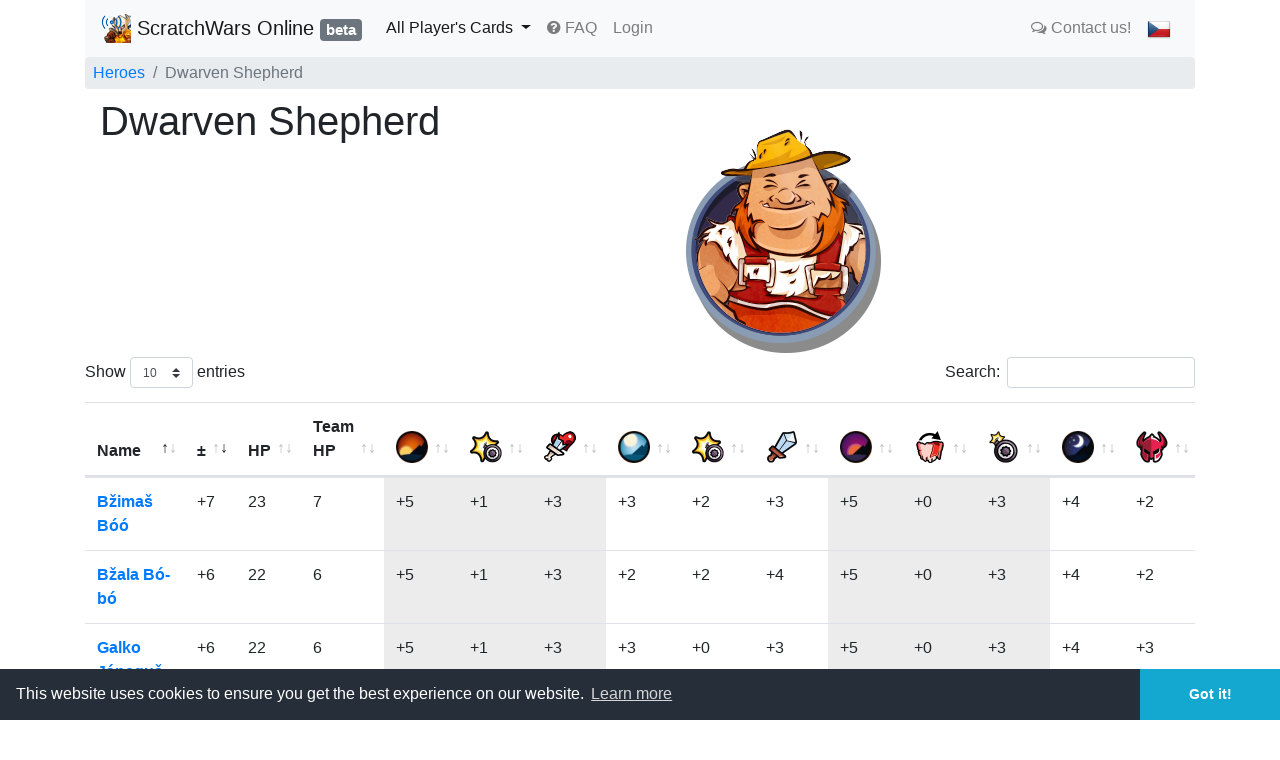

--- FILE ---
content_type: text/html; charset=utf-8
request_url: https://scratchwars-online.cz/en/cards/heroes/dwarven-shepherd/
body_size: 42743
content:
<!DOCTYPE html>
<html lang="en">
<head>
  <meta charset="utf-8">
  <meta http-equiv="X-UA-Compatible" content="IE=edge">
  <meta name="viewport" content="width=device-width, initial-scale=1, shrink-to-fit=no">
  <!-- The above 3 meta tags *must* come first in the head; any other head content must come *after* these tags -->
  <meta name="description" content="Scratch Wars Online is an online implementation of Scratch Wars card game.">
  <meta name="author" content="Skaldik">
  <meta name="theme-color" content="#FF8C00">
  <link rel="icon" href="/static/swo/img/favicon.b4c740698e76.ico">
  <link rel="manifest" href="/static/swo/manifest.74c35ddfa88c.json">

  <title>Dwarven Shepherd | ScratchWars Online</title>

  <script async src="https://www.googletagmanager.com/gtag/js?id=UA-121340784-1"></script>
  <script>
      window.dataLayer = window.dataLayer || [];

      function gtag() {
          dataLayer.push(arguments);
      }

      gtag('js', new Date());
      gtag('config', 'UA-121340784-1');
  </script>
  <link rel="stylesheet" type="text/css" href="//cdnjs.cloudflare.com/ajax/libs/cookieconsent2/3.0.3/cookieconsent.min.css"/>
  <script src="https://cdnjs.cloudflare.com/ajax/libs/cookieconsent2/3.0.3/cookieconsent.min.js"></script>
  <script>
      window.addEventListener("load", function () {
          if (typeof window.cookieconsent !== 'undefined') {
            window.cookieconsent.initialise({
                "palette": {
                    "popup": {
                        "background": "#252e39"
                    },
                    "button": {
                        "background": "#14a7d0"
                    }
                },
                "theme": "edgeless",
                "position": "bottom",
                "content": {
                    "message": "This website uses cookies to ensure you get the best experience on our website.",
                    "dismiss": "Got it!",
                    "link": "Learn more",
                    "href": "https://www.google.com/policies/technologies/cookies/"
                }
            });
          }
      });
  </script>

  <link href="//stackpath.bootstrapcdn.com/bootstrap/4.1.1/css/bootstrap.min.css" rel="stylesheet">
  <link href=//cdnjs.cloudflare.com/ajax/libs/bootstrap-social/5.1.1/bootstrap-social.css rel="stylesheet">
  <link href="//cdn.datatables.net/1.10.19/css/dataTables.bootstrap4.min.css" rel="stylesheet">
  <link href="//cdnjs.cloudflare.com/ajax/libs/font-awesome/4.7.0/css/font-awesome.min.css" rel="stylesheet">

  <link href="//cdn.jsdelivr.net/npm/tooltipster@4.2.6/dist/css/tooltipster.bundle.min.css" rel="stylesheet">
  <link href="//cdn.jsdelivr.net/npm/tooltipster@4.2.6/dist/css/plugins/tooltipster/sideTip/themes/tooltipster-sideTip-shadow.min.css" rel="stylesheet">

  <link href="/static/swo/css/swo.69919b42e765.css" rel="stylesheet">
  <link href="/static/swo/css/icons.7c0df6df7bc0.css" rel="stylesheet">
  
  <meta property="og:type" content="website"/>
  <meta property="og:locale" content="en"/>
  <meta property="og:app_id" content="1968566510047304"/>
  
  <meta property="og:title" content="Dwarven Shepherd"/>
  <meta property="og:description" content="The Shepherd&#39;s kind-hearted expression sharply contrasts the grimace of the combat ram. While the ram looks forward to goring you with its horns in seconds, the shepherd dreams of the future. He thinks of you as of a potential roast."/>

  
  <meta property="og:image" content="http://scratchwars-online.cz/static/swo/img/heroes/avatars/dwarven-shepherd.caff77b5f33e.png"/>
  <meta property="og:image:width" content="256"/>
  <meta property="og:image:height" content="256"/>

</head>
<body class="lang-en">
<div class="fixed-top bg-danger text-white text-center d-none ie-only">
  IE not supported, please use Chrome / FF / Opera
</div>




<div class="container">
  <nav class="navbar navbar-expand-md navbar-light bg-light sticky-top">
    <button class="navbar-toggler" type="button" data-toggle="collapse" data-target="#navbarNav">
      <span class="navbar-toggler-icon"></span>
    </button>

    <a class="navbar-brand" href="/en/" title="Home">
      <img src="/static/swo/img/swo/swo_30.b8c403e4bb97.png" width="30" height="30" class="d-inline-block align-top" alt="">
      <span class="d-sm-none">SWO</span>
      <span class="d-none d-sm-inline">ScratchWars Online</span>

      <span class="badge badge-secondary" title="ScratchWars online is in beta state. Some functions might be unstable or incomplete.">beta</span>
    </a>

    <div class="collapse navbar-collapse" id="navbarNav">
      <div class="navbar-nav mr-auto">
        

        <div class="nav-item dropdown swo-ni-cards">
          <a class="nav-link dropdown-toggle" href="/en/cards/" data-toggle="dropdown">
            All Player's Cards
          </a>
          <div class="dropdown-menu">
            <a class="dropdown-item swo-ni-heroes" href="/en/cards/heroes/">Heroes</a>
            <a class="dropdown-item swo-ni-weapons" href="/en/cards/weapons/">Weapons</a>
          </div>
        </div>

        <a class="nav-link nav-item swo-ni-faq" href="/en/faq/">
          <i class="fa fa-question-circle"></i>
          FAQ
        </a>


        

        
          <a class="nav-link nav-item swo-ni-login" href="/en/accounts/login/">Login</a>
        

      </div>
      <div class="navbar-nav">


        <a class="nav-link nav-item swo-ni-faq" href="https://discord.gg/zWCnuMV">
          <i class="fa fa-comments-o"></i>
          Contact us!
        </a>

        
        
        
          
        
          
            <a class="nav-link nav-item" href="/cs/cards/heroes/dwarven-shepherd/">
              <img src="/static/swo/img/icon/blank-flag.8dd5a4b11f45.gif" class="flag flag-cs" alt="Czech"/>
            </a>
          
        
      </div>
    </div>
  </nav>
</div>

<div class="container main-content">
  
  <nav class="breadcrumb">
    <a class="breadcrumb-item" href="/en/cards/heroes/">Heroes</a>
    <span class="breadcrumb-item active">Dwarven Shepherd</span>
  </nav>


  <div id="flash-messages">
    
    
  </div>

  
  <div class="container">
    <div class="row">
      <div class="col">
        <h1>
          Dwarven Shepherd
        </h1>
      </div>

      <div class="col mb-1">
        <div class="card-overlay">
          <img class="img-fluid" src="/static/swo/img/heroes/avatars/dwarven-shepherd.caff77b5f33e.png" alt="Dwarven Shepherd"/>
        </div>
      </div>
    </div>


    <div class="row">
      <div class="table-responsive">
        <table class="table table-hover data-table" data-order="[[ 1, &quot;desc&quot; ], [0, &quot;asc&quot; ]]">
          <thead>
          <tr>
            <th>Name</th>
            <th>&plusmn;</th>
            <th>HP</th>
            <th>Team HP</th>
            <th>
              <div class="icon-32 days d0"></div>
            </th>
            <th>
              <div class="icon-32 action-type combo-detonator"></div>
            </th>
            
              <th>
                <div class="icon-32 action-type obliterate"></div>
              </th>
            
            <th>
              <div class="icon-32 days d1"></div>
            </th>
            <th>
              <div class="icon-32 action-type combo-detonator"></div>
            </th>
            
              <th>
                <div class="icon-32 action-type weapon-attack"></div>
              </th>
            
            <th>
              <div class="icon-32 days d2"></div>
            </th>
            <th>
              <div class="icon-32 action-type battle-trick"></div>
            </th>
            
              <th>
                <div class="icon-32 action-type combo"></div>
              </th>
            
            <th>
              <div class="icon-32 days d3"></div>
            </th>
            <th>
              <div class="icon-32 action-type permanent-attack"></div>
            </th>
            
              <th>
                <div class="icon-32 action-type universal-attack"></div>
              </th>
            
          </tr>

          </thead>
          <tbody>
          
            <tr>
              <th scope="row">
                <a href="/en/cards/heroes/dwarven-shepherd/bzimas-boo-5490/">Bžimaš Bóó</a>
                
                
              </th>
              <td data-order="7">+7</td>
              <td>23</td>
              <td>7</td>
              <td class="table-active">+5</td>
              <td class="table-active">+1</td>
              <td class="table-active">+3</td>
              <td>+3</td>
              <td>+2</td>
              <td>+3</td>
              <td class="table-active">+5</td>
              <td class="table-active">+0</td>
              <td class="table-active">+3</td>
              <td>+4</td>
              <td>+2</td>
              <td>+3</td>
            </tr>
          
            <tr>
              <th scope="row">
                <a href="/en/cards/heroes/dwarven-shepherd/bzala-bo-bo-26350/">Bžala Bó-bó</a>
                
                
              </th>
              <td data-order="6">+6</td>
              <td>22</td>
              <td>6</td>
              <td class="table-active">+5</td>
              <td class="table-active">+1</td>
              <td class="table-active">+3</td>
              <td>+2</td>
              <td>+2</td>
              <td>+4</td>
              <td class="table-active">+5</td>
              <td class="table-active">+0</td>
              <td class="table-active">+3</td>
              <td>+4</td>
              <td>+2</td>
              <td>+2</td>
            </tr>
          
            <tr>
              <th scope="row">
                <a href="/en/cards/heroes/dwarven-shepherd/galko-janegus-46342/">Galko Jáneguš</a>
                
                
              </th>
              <td data-order="6">+6</td>
              <td>22</td>
              <td>6</td>
              <td class="table-active">+5</td>
              <td class="table-active">+1</td>
              <td class="table-active">+3</td>
              <td>+3</td>
              <td>+0</td>
              <td>+3</td>
              <td class="table-active">+5</td>
              <td class="table-active">+0</td>
              <td class="table-active">+3</td>
              <td>+4</td>
              <td>+3</td>
              <td>+3</td>
            </tr>
          
            <tr>
              <th scope="row">
                <a href="/en/cards/heroes/dwarven-shepherd/galko-telinka-55049/">Galko Telinka</a>
                
                
              </th>
              <td data-order="6">+6</td>
              <td>23</td>
              <td>7</td>
              <td class="table-active">+5</td>
              <td class="table-active">+0</td>
              <td class="table-active">+3</td>
              <td>+3</td>
              <td>+2</td>
              <td>+4</td>
              <td class="table-active">+4</td>
              <td class="table-active">&minus;1</td>
              <td class="table-active">+3</td>
              <td>+4</td>
              <td>+3</td>
              <td>+3</td>
            </tr>
          
            <tr>
              <th scope="row">
                <a href="/en/cards/heroes/dwarven-shepherd/jozi-kozola-15305/">Józi Kozola</a>
                
                
              </th>
              <td data-order="6">+6</td>
              <td>21</td>
              <td>6</td>
              <td class="table-active">+5</td>
              <td class="table-active">+1</td>
              <td class="table-active">+2</td>
              <td>+3</td>
              <td>+2</td>
              <td>+4</td>
              <td class="table-active">+5</td>
              <td class="table-active">&minus;1</td>
              <td class="table-active">+3</td>
              <td>+4</td>
              <td>+3</td>
              <td>+2</td>
            </tr>
          
            <tr>
              <th scope="row">
                <a href="/en/cards/heroes/dwarven-shepherd/kupo-hrudegus-118268/">Kupo Hrúdeguš</a>
                
                
              </th>
              <td data-order="6">+6</td>
              <td>21</td>
              <td>6</td>
              <td class="table-active">+5</td>
              <td class="table-active">+1</td>
              <td class="table-active">+2</td>
              <td>+3</td>
              <td>+2</td>
              <td>+4</td>
              <td class="table-active">+5</td>
              <td class="table-active">+0</td>
              <td class="table-active">+2</td>
              <td>+4</td>
              <td>+2</td>
              <td>+3</td>
            </tr>
          
            <tr>
              <th scope="row">
                <a href="/en/cards/heroes/dwarven-shepherd/slavo-telolec-72764/">Slavo Telolec</a>
                
                
              </th>
              <td data-order="6">+6</td>
              <td>23</td>
              <td>7</td>
              <td class="table-active">+5</td>
              <td class="table-active">+1</td>
              <td class="table-active">+2</td>
              <td>+3</td>
              <td>+2</td>
              <td>+4</td>
              <td class="table-active">+5</td>
              <td class="table-active">+0</td>
              <td class="table-active">+3</td>
              <td>+3</td>
              <td>+2</td>
              <td>+3</td>
            </tr>
          
            <tr>
              <th scope="row">
                <a href="/en/cards/heroes/dwarven-shepherd/bacin-bo-bo-36475/">Bačin Bó-bó</a>
                
                <span class="badge badge-info">Virtual</span>
              </th>
              <td data-order="5">+5</td>
              <td>22</td>
              <td>6</td>
              <td class="table-active">+5</td>
              <td class="table-active">+1</td>
              <td class="table-active">+3</td>
              <td>+3</td>
              <td>+2</td>
              <td>+3</td>
              <td class="table-active">+5</td>
              <td class="table-active">+0</td>
              <td class="table-active">+2</td>
              <td>+4</td>
              <td>+1</td>
              <td>+3</td>
            </tr>
          
            <tr>
              <th scope="row">
                <a href="/en/cards/heroes/dwarven-shepherd/balo-jehnava-27403/">Balo Jehňava</a>
                
                
              </th>
              <td data-order="5">+5</td>
              <td>21</td>
              <td>6</td>
              <td class="table-active">+5</td>
              <td class="table-active">+0</td>
              <td class="table-active">+3</td>
              <td>+3</td>
              <td>+1</td>
              <td>+4</td>
              <td class="table-active">+4</td>
              <td class="table-active">+0</td>
              <td class="table-active">+3</td>
              <td>+4</td>
              <td>+3</td>
              <td>+2</td>
            </tr>
          
            <tr>
              <th scope="row">
                <a href="/en/cards/heroes/dwarven-shepherd/bela-lipinec-11751/">Bela Lipinec</a>
                
                
              </th>
              <td data-order="5">+5</td>
              <td>22</td>
              <td>6</td>
              <td class="table-active">+5</td>
              <td class="table-active">+1</td>
              <td class="table-active">+2</td>
              <td>+3</td>
              <td>+2</td>
              <td>+4</td>
              <td class="table-active">+5</td>
              <td class="table-active">&minus;2</td>
              <td class="table-active">+3</td>
              <td>+4</td>
              <td>+2</td>
              <td>+3</td>
            </tr>
          
            <tr>
              <th scope="row">
                <a href="/en/cards/heroes/dwarven-shepherd/blibak-baa-113548/">Blibák Báá</a>
                
                
              </th>
              <td data-order="5">+5</td>
              <td>22</td>
              <td>6</td>
              <td class="table-active">+5</td>
              <td class="table-active">+0</td>
              <td class="table-active">+3</td>
              <td>+3</td>
              <td>+2</td>
              <td>+4</td>
              <td class="table-active">+5</td>
              <td class="table-active">&minus;1</td>
              <td class="table-active">+2</td>
              <td>+3</td>
              <td>+3</td>
              <td>+3</td>
            </tr>
          
            <tr>
              <th scope="row">
                <a href="/en/cards/heroes/dwarven-shepherd/guso-janacok-2871/">Gušo Jánáčok</a>
                
                
              </th>
              <td data-order="5">+5</td>
              <td>22</td>
              <td>6</td>
              <td class="table-active">+5</td>
              <td class="table-active">+1</td>
              <td class="table-active">+3</td>
              <td>+3</td>
              <td>+2</td>
              <td>+3</td>
              <td class="table-active">+4</td>
              <td class="table-active">+0</td>
              <td class="table-active">+3</td>
              <td>+4</td>
              <td>+2</td>
              <td>+2</td>
            </tr>
          
            <tr>
              <th scope="row">
                <a href="/en/cards/heroes/dwarven-shepherd/ivko-dolanovec-34545/">Ivko Dolánovec</a>
                
                
              </th>
              <td data-order="5">+5</td>
              <td>22</td>
              <td>6</td>
              <td class="table-active">+5</td>
              <td class="table-active">+1</td>
              <td class="table-active">+3</td>
              <td>+3</td>
              <td>+2</td>
              <td>+2</td>
              <td class="table-active">+4</td>
              <td class="table-active">&minus;1</td>
              <td class="table-active">+3</td>
              <td>+4</td>
              <td>+3</td>
              <td>+3</td>
            </tr>
          
            <tr>
              <th scope="row">
                <a href="/en/cards/heroes/dwarven-shepherd/ivko-hrudusta-112537/">Ivko Hrúdusta</a>
                
                
              </th>
              <td data-order="5">+5</td>
              <td>21</td>
              <td>6</td>
              <td class="table-active">+4</td>
              <td class="table-active">+1</td>
              <td class="table-active">+2</td>
              <td>+3</td>
              <td>+2</td>
              <td>+4</td>
              <td class="table-active">+4</td>
              <td class="table-active">&minus;1</td>
              <td class="table-active">+3</td>
              <td>+4</td>
              <td>+3</td>
              <td>+3</td>
            </tr>
          
            <tr>
              <th scope="row">
                <a href="/en/cards/heroes/dwarven-shepherd/julo-syrusta-9716/">Julo Syrusta</a>
                
                
              </th>
              <td data-order="5">+5</td>
              <td>22</td>
              <td>6</td>
              <td class="table-active">+5</td>
              <td class="table-active">+1</td>
              <td class="table-active">+3</td>
              <td>+3</td>
              <td>+2</td>
              <td>+3</td>
              <td class="table-active">+4</td>
              <td class="table-active">+0</td>
              <td class="table-active">+3</td>
              <td>+4</td>
              <td>+1</td>
              <td>+3</td>
            </tr>
          
            <tr>
              <th scope="row">
                <a href="/en/cards/heroes/dwarven-shepherd/malin-giljak-481/">Malin Giljak</a>
                
                
              </th>
              <td data-order="5">+5</td>
              <td>23</td>
              <td>7</td>
              <td class="table-active">+5</td>
              <td class="table-active">+1</td>
              <td class="table-active">+3</td>
              <td>+3</td>
              <td>+2</td>
              <td>+3</td>
              <td class="table-active">+5</td>
              <td class="table-active">&minus;1</td>
              <td class="table-active">+3</td>
              <td>+3</td>
              <td>+3</td>
              <td>+2</td>
            </tr>
          
            <tr>
              <th scope="row">
                <a href="/en/cards/heroes/dwarven-shepherd/mito-hrudinec-59954/">Miťo Hrúdinec</a>
                
                
              </th>
              <td data-order="5">+5</td>
              <td>22</td>
              <td>6</td>
              <td class="table-active">+5</td>
              <td class="table-active">+1</td>
              <td class="table-active">+2</td>
              <td>+3</td>
              <td>+2</td>
              <td>+3</td>
              <td class="table-active">+5</td>
              <td class="table-active">+0</td>
              <td class="table-active">+2</td>
              <td>+4</td>
              <td>+2</td>
              <td>+3</td>
            </tr>
          
            <tr>
              <th scope="row">
                <a href="/en/cards/heroes/dwarven-shepherd/varol-hrudalda-7120/">Varol Hrúdalda</a>
                
                
              </th>
              <td data-order="5">+5</td>
              <td>22</td>
              <td>6</td>
              <td class="table-active">+4</td>
              <td class="table-active">+1</td>
              <td class="table-active">+3</td>
              <td>+3</td>
              <td>+2</td>
              <td>+4</td>
              <td class="table-active">+5</td>
              <td class="table-active">&minus;1</td>
              <td class="table-active">+2</td>
              <td>+3</td>
              <td>+3</td>
              <td>+3</td>
            </tr>
          
            <tr>
              <th scope="row">
                <a href="/en/cards/heroes/dwarven-shepherd/zlatko-gazdiljak-113093/">Zlatko Gazdiljak</a>
                
                
              </th>
              <td data-order="5">+5</td>
              <td>23</td>
              <td>7</td>
              <td class="table-active">+4</td>
              <td class="table-active">+1</td>
              <td class="table-active">+3</td>
              <td>+3</td>
              <td>+1</td>
              <td>+4</td>
              <td class="table-active">+5</td>
              <td class="table-active">+0</td>
              <td class="table-active">+3</td>
              <td>+3</td>
              <td>+2</td>
              <td>+3</td>
            </tr>
          
            <tr>
              <th scope="row">
                <a href="/en/cards/heroes/dwarven-shepherd/zlatko-kuzlicka-32340/">Zlatko Kúzlička</a>
                
                
              </th>
              <td data-order="5">+5</td>
              <td>22</td>
              <td>6</td>
              <td class="table-active">+5</td>
              <td class="table-active">+1</td>
              <td class="table-active">+2</td>
              <td>+3</td>
              <td>+2</td>
              <td>+3</td>
              <td class="table-active">+5</td>
              <td class="table-active">&minus;1</td>
              <td class="table-active">+3</td>
              <td>+4</td>
              <td>+2</td>
              <td>+3</td>
            </tr>
          
            <tr>
              <th scope="row">
                <a href="/en/cards/heroes/dwarven-shepherd/bljimca-beee-100869/">Bljimca Bééé</a>
                
                <span class="badge badge-info">Virtual</span>
              </th>
              <td data-order="4">+4</td>
              <td>23</td>
              <td>7</td>
              <td class="table-active">+4</td>
              <td class="table-active">+0</td>
              <td class="table-active">+3</td>
              <td>+3</td>
              <td>+1</td>
              <td>+4</td>
              <td class="table-active">+5</td>
              <td class="table-active">+0</td>
              <td class="table-active">+2</td>
              <td>+4</td>
              <td>+3</td>
              <td>+2</td>
            </tr>
          
            <tr>
              <th scope="row">
                <a href="/en/cards/heroes/dwarven-shepherd/bluchna-bee-3442/">Bluchna Béé</a>
                
                
              </th>
              <td data-order="4">+4</td>
              <td>23</td>
              <td>7</td>
              <td class="table-active">+5</td>
              <td class="table-active">+0</td>
              <td class="table-active">+2</td>
              <td>+2</td>
              <td>+2</td>
              <td>+4</td>
              <td class="table-active">+5</td>
              <td class="table-active">+0</td>
              <td class="table-active">+2</td>
              <td>+4</td>
              <td>+2</td>
              <td>+3</td>
            </tr>
          
            <tr>
              <th scope="row">
                <a href="/en/cards/heroes/dwarven-shepherd/blumol-bu-bu-35264/">Blumol Bú-bú</a>
                
                <span class="badge badge-info">Virtual</span>
              </th>
              <td data-order="4">+4</td>
              <td>22</td>
              <td>7</td>
              <td class="table-active">+5</td>
              <td class="table-active">+1</td>
              <td class="table-active">+2</td>
              <td>+3</td>
              <td>+2</td>
              <td>+2</td>
              <td class="table-active">+5</td>
              <td class="table-active">&minus;1</td>
              <td class="table-active">+3</td>
              <td>+4</td>
              <td>+2</td>
              <td>+3</td>
            </tr>
          
            <tr>
              <th scope="row">
                <a href="/en/cards/heroes/dwarven-shepherd/brachna-baaa-41369/">Brachna Bááá</a>
                
                <span class="badge badge-info">Virtual</span>
              </th>
              <td data-order="4">+4</td>
              <td>22</td>
              <td>7</td>
              <td class="table-active">+5</td>
              <td class="table-active">+0</td>
              <td class="table-active">+3</td>
              <td>+3</td>
              <td>+1</td>
              <td>+4</td>
              <td class="table-active">+5</td>
              <td class="table-active">+0</td>
              <td class="table-active">+3</td>
              <td>+4</td>
              <td>+1</td>
              <td>+2</td>
            </tr>
          
            <tr>
              <th scope="row">
                <a href="/en/cards/heroes/dwarven-shepherd/buce-baa-39829/">Buče Báá</a>
                
                <span class="badge badge-info">Virtual</span>
              </th>
              <td data-order="4">+4</td>
              <td>23</td>
              <td>6</td>
              <td class="table-active">+5</td>
              <td class="table-active">+1</td>
              <td class="table-active">+3</td>
              <td>+2</td>
              <td>+2</td>
              <td>+4</td>
              <td class="table-active">+5</td>
              <td class="table-active">&minus;1</td>
              <td class="table-active">+3</td>
              <td>+3</td>
              <td>+2</td>
              <td>+2</td>
            </tr>
          
            <tr>
              <th scope="row">
                <a href="/en/cards/heroes/dwarven-shepherd/bzumol-haf-12635/">Bžumol Haf</a>
                
                
              </th>
              <td data-order="4">+4</td>
              <td>22</td>
              <td>6</td>
              <td class="table-active">+5</td>
              <td class="table-active">+1</td>
              <td class="table-active">+3</td>
              <td>+2</td>
              <td>+1</td>
              <td>+4</td>
              <td class="table-active">+4</td>
              <td class="table-active">+0</td>
              <td class="table-active">+3</td>
              <td>+4</td>
              <td>+2</td>
              <td>+2</td>
            </tr>
          
            <tr>
              <th scope="row">
                <a href="/en/cards/heroes/dwarven-shepherd/goza-lipanovec-72000/">Góza Lipánovec</a>
                
                
              </th>
              <td data-order="4">+4</td>
              <td>23</td>
              <td>7</td>
              <td class="table-active">+5</td>
              <td class="table-active">+1</td>
              <td class="table-active">+3</td>
              <td>+2</td>
              <td>+1</td>
              <td>+3</td>
              <td class="table-active">+5</td>
              <td class="table-active">+0</td>
              <td class="table-active">+3</td>
              <td>+4</td>
              <td>+2</td>
              <td>+2</td>
            </tr>
          
            <tr>
              <th scope="row">
                <a href="/en/cards/heroes/dwarven-shepherd/guso-strbanovec-100645/">Gušo Štrbánovec</a>
                
                
              </th>
              <td data-order="4">+4</td>
              <td>21</td>
              <td>6</td>
              <td class="table-active">+5</td>
              <td class="table-active">+1</td>
              <td class="table-active">+3</td>
              <td>+3</td>
              <td>+1</td>
              <td>+3</td>
              <td class="table-active">+5</td>
              <td class="table-active">&minus;1</td>
              <td class="table-active">+3</td>
              <td>+4</td>
              <td>+1</td>
              <td>+3</td>
            </tr>
          
            <tr>
              <th scope="row">
                <a href="/en/cards/heroes/dwarven-shepherd/ivko-kozina-39918/">Ivko Kozina</a>
                
                
              </th>
              <td data-order="4">+4</td>
              <td>23</td>
              <td>7</td>
              <td class="table-active">+4</td>
              <td class="table-active">+1</td>
              <td class="table-active">+3</td>
              <td>+3</td>
              <td>+2</td>
              <td>+4</td>
              <td class="table-active">+4</td>
              <td class="table-active">+0</td>
              <td class="table-active">+3</td>
              <td>+3</td>
              <td>+1</td>
              <td>+3</td>
            </tr>
          
            <tr>
              <th scope="row">
                <a href="/en/cards/heroes/dwarven-shepherd/jaro-hrinka-66091/">Jaro Hrinka</a>
                
                <span class="badge badge-info">Virtual</span>
              </th>
              <td data-order="4">+4</td>
              <td>21</td>
              <td>6</td>
              <td class="table-active">+5</td>
              <td class="table-active">+0</td>
              <td class="table-active">+3</td>
              <td>+3</td>
              <td>+1</td>
              <td>+4</td>
              <td class="table-active">+4</td>
              <td class="table-active">+0</td>
              <td class="table-active">+3</td>
              <td>+3</td>
              <td>+2</td>
              <td>+3</td>
            </tr>
          
            <tr>
              <th scope="row">
                <a href="/en/cards/heroes/dwarven-shepherd/jazko-kozola-71661/">Jazko Kozola</a>
                
                
              </th>
              <td data-order="4">+4</td>
              <td>22</td>
              <td>6</td>
              <td class="table-active">+5</td>
              <td class="table-active">+0</td>
              <td class="table-active">+3</td>
              <td>+3</td>
              <td>+1</td>
              <td>+3</td>
              <td class="table-active">+5</td>
              <td class="table-active">&minus;1</td>
              <td class="table-active">+3</td>
              <td>+4</td>
              <td>+2</td>
              <td>+3</td>
            </tr>
          
            <tr>
              <th scope="row">
                <a href="/en/cards/heroes/dwarven-shepherd/jenko-hrozola-67387/">Jenko Hrozola</a>
                
                
              </th>
              <td data-order="4">+4</td>
              <td>23</td>
              <td>7</td>
              <td class="table-active">+5</td>
              <td class="table-active">+0</td>
              <td class="table-active">+3</td>
              <td>+3</td>
              <td>+1</td>
              <td>+4</td>
              <td class="table-active">+4</td>
              <td class="table-active">+0</td>
              <td class="table-active">+2</td>
              <td>+4</td>
              <td>+2</td>
              <td>+3</td>
            </tr>
          
            <tr>
              <th scope="row">
                <a href="/en/cards/heroes/dwarven-shepherd/jozi-syralda-41395/">Józi Syralda</a>
                
                
              </th>
              <td data-order="4">+4</td>
              <td>23</td>
              <td>7</td>
              <td class="table-active">+4</td>
              <td class="table-active">+0</td>
              <td class="table-active">+3</td>
              <td>+3</td>
              <td>+2</td>
              <td>+2</td>
              <td class="table-active">+5</td>
              <td class="table-active">&minus;1</td>
              <td class="table-active">+3</td>
              <td>+4</td>
              <td>+3</td>
              <td>+3</td>
            </tr>
          
            <tr>
              <th scope="row">
                <a href="/en/cards/heroes/dwarven-shepherd/julo-bacinka-71995/">Julo Bačinka</a>
                
                
              </th>
              <td data-order="4">+4</td>
              <td>21</td>
              <td>6</td>
              <td class="table-active">+5</td>
              <td class="table-active">+1</td>
              <td class="table-active">+2</td>
              <td>+3</td>
              <td>+2</td>
              <td>+4</td>
              <td class="table-active">+5</td>
              <td class="table-active">+0</td>
              <td class="table-active">+2</td>
              <td>+3</td>
              <td>+2</td>
              <td>+2</td>
            </tr>
          
            <tr>
              <th scope="row">
                <a href="/en/cards/heroes/dwarven-shepherd/jura-banok-20497/">Jura Bánok</a>
                
                
              </th>
              <td data-order="4">+4</td>
              <td>23</td>
              <td>7</td>
              <td class="table-active">+5</td>
              <td class="table-active">+0</td>
              <td class="table-active">+3</td>
              <td>+3</td>
              <td>+2</td>
              <td>+3</td>
              <td class="table-active">+4</td>
              <td class="table-active">&minus;1</td>
              <td class="table-active">+3</td>
              <td>+3</td>
              <td>+3</td>
              <td>+3</td>
            </tr>
          
            <tr>
              <th scope="row">
                <a href="/en/cards/heroes/dwarven-shepherd/jusko-lipiljak-103566/">Juško Lipiljak</a>
                
                
              </th>
              <td data-order="4">+4</td>
              <td>22</td>
              <td>6</td>
              <td class="table-active">+5</td>
              <td class="table-active">+1</td>
              <td class="table-active">+3</td>
              <td>+3</td>
              <td>+1</td>
              <td>+4</td>
              <td class="table-active">+4</td>
              <td class="table-active">&minus;1</td>
              <td class="table-active">+2</td>
              <td>+4</td>
              <td>+3</td>
              <td>+2</td>
            </tr>
          
            <tr>
              <th scope="row">
                <a href="/en/cards/heroes/dwarven-shepherd/jusko-poljicanok-65223/">Juško Poljičánok</a>
                
                
              </th>
              <td data-order="4">+4</td>
              <td>21</td>
              <td>6</td>
              <td class="table-active">+5</td>
              <td class="table-active">+1</td>
              <td class="table-active">+3</td>
              <td>+3</td>
              <td>+2</td>
              <td>+3</td>
              <td class="table-active">+4</td>
              <td class="table-active">+0</td>
              <td class="table-active">+2</td>
              <td>+3</td>
              <td>+2</td>
              <td>+3</td>
            </tr>
          
            <tr>
              <th scope="row">
                <a href="/en/cards/heroes/dwarven-shepherd/kupo-poljinka-73923/">Kupo Poljinka</a>
                
                
              </th>
              <td data-order="4">+4</td>
              <td>21</td>
              <td>6</td>
              <td class="table-active">+5</td>
              <td class="table-active">+1</td>
              <td class="table-active">+3</td>
              <td>+3</td>
              <td>+2</td>
              <td>+4</td>
              <td class="table-active">+5</td>
              <td class="table-active">&minus;2</td>
              <td class="table-active">+3</td>
              <td>+3</td>
              <td>+2</td>
              <td>+2</td>
            </tr>
          
            <tr>
              <th scope="row">
                <a href="/en/cards/heroes/dwarven-shepherd/leco-galda-21088/">Leco Galda</a>
                
                
              </th>
              <td data-order="4">+4</td>
              <td>21</td>
              <td>6</td>
              <td class="table-active">+5</td>
              <td class="table-active">+0</td>
              <td class="table-active">+3</td>
              <td>+2</td>
              <td>+1</td>
              <td>+3</td>
              <td class="table-active">+5</td>
              <td class="table-active">+0</td>
              <td class="table-active">+3</td>
              <td>+4</td>
              <td>+2</td>
              <td>+3</td>
            </tr>
          
            <tr>
              <th scope="row">
                <a href="/en/cards/heroes/dwarven-shepherd/malin-hranok-37395/">Malin Hránok</a>
                
                
              </th>
              <td data-order="4">+4</td>
              <td>22</td>
              <td>6</td>
              <td class="table-active">+5</td>
              <td class="table-active">+0</td>
              <td class="table-active">+2</td>
              <td>+3</td>
              <td>+1</td>
              <td>+4</td>
              <td class="table-active">+5</td>
              <td class="table-active">&minus;1</td>
              <td class="table-active">+3</td>
              <td>+4</td>
              <td>+3</td>
              <td>+2</td>
            </tr>
          
            <tr>
              <th scope="row">
                <a href="/en/cards/heroes/dwarven-shepherd/mira-telava-35765/">Mira Telava</a>
                
                
              </th>
              <td data-order="4">+4</td>
              <td>23</td>
              <td>7</td>
              <td class="table-active">+5</td>
              <td class="table-active">+1</td>
              <td class="table-active">+3</td>
              <td>+3</td>
              <td>+1</td>
              <td>+3</td>
              <td class="table-active">+5</td>
              <td class="table-active">&minus;1</td>
              <td class="table-active">+3</td>
              <td>+3</td>
              <td>+2</td>
              <td>+3</td>
            </tr>
          
            <tr>
              <th scope="row">
                <a href="/en/cards/heroes/dwarven-shepherd/mito-terchinka-68470/">Miťo Terchinka</a>
                
                <span class="badge badge-info">Virtual</span>
              </th>
              <td data-order="4">+4</td>
              <td>22</td>
              <td>7</td>
              <td class="table-active">+5</td>
              <td class="table-active">+1</td>
              <td class="table-active">+3</td>
              <td>+2</td>
              <td>+0</td>
              <td>+3</td>
              <td class="table-active">+5</td>
              <td class="table-active">&minus;1</td>
              <td class="table-active">+3</td>
              <td>+4</td>
              <td>+3</td>
              <td>+3</td>
            </tr>
          
            <tr>
              <th scope="row">
                <a href="/en/cards/heroes/dwarven-shepherd/natko-janiljak-42091/">Natko Jániljak</a>
                
                
              </th>
              <td data-order="4">+4</td>
              <td>21</td>
              <td>6</td>
              <td class="table-active">+4</td>
              <td class="table-active">+1</td>
              <td class="table-active">+3</td>
              <td>+3</td>
              <td>+1</td>
              <td>+3</td>
              <td class="table-active">+5</td>
              <td class="table-active">+0</td>
              <td class="table-active">+3</td>
              <td>+4</td>
              <td>+2</td>
              <td>+2</td>
            </tr>
          
            <tr>
              <th scope="row">
                <a href="/en/cards/heroes/dwarven-shepherd/natko-syrovsky-584/">Natko Syrovský</a>
                
                
              </th>
              <td data-order="4">+4</td>
              <td>23</td>
              <td>7</td>
              <td class="table-active">+5</td>
              <td class="table-active">+0</td>
              <td class="table-active">+3</td>
              <td>+3</td>
              <td>+2</td>
              <td>+4</td>
              <td class="table-active">+5</td>
              <td class="table-active">&minus;1</td>
              <td class="table-active">+2</td>
              <td>+3</td>
              <td>+2</td>
              <td>+3</td>
            </tr>
          
            <tr>
              <th scope="row">
                <a href="/en/cards/heroes/dwarven-shepherd/samo-hrozusta-112360/">Samo Hrozusta</a>
                
                
              </th>
              <td data-order="4">+4</td>
              <td>21</td>
              <td>6</td>
              <td class="table-active">+4</td>
              <td class="table-active">+1</td>
              <td class="table-active">+2</td>
              <td>+2</td>
              <td>+2</td>
              <td>+4</td>
              <td class="table-active">+5</td>
              <td class="table-active">+0</td>
              <td class="table-active">+2</td>
              <td>+4</td>
              <td>+2</td>
              <td>+3</td>
            </tr>
          
            <tr>
              <th scope="row">
                <a href="/en/cards/heroes/dwarven-shepherd/slavo-horalka-5013/">Slavo Horalka</a>
                
                
              </th>
              <td data-order="4">+4</td>
              <td>21</td>
              <td>6</td>
              <td class="table-active">+5</td>
              <td class="table-active">+0</td>
              <td class="table-active">+3</td>
              <td>+3</td>
              <td>+2</td>
              <td>+4</td>
              <td class="table-active">+4</td>
              <td class="table-active">&minus;2</td>
              <td class="table-active">+3</td>
              <td>+4</td>
              <td>+2</td>
              <td>+3</td>
            </tr>
          
            <tr>
              <th scope="row">
                <a href="/en/cards/heroes/dwarven-shepherd/slavo-ovcinec-20581/">Slavo Ovčinec</a>
                
                
              </th>
              <td data-order="4">+4</td>
              <td>23</td>
              <td>7</td>
              <td class="table-active">+5</td>
              <td class="table-active">+1</td>
              <td class="table-active">+2</td>
              <td>+3</td>
              <td>+2</td>
              <td>+4</td>
              <td class="table-active">+4</td>
              <td class="table-active">+0</td>
              <td class="table-active">+3</td>
              <td>+4</td>
              <td>+1</td>
              <td>+2</td>
            </tr>
          
            <tr>
              <th scope="row">
                <a href="/en/cards/heroes/dwarven-shepherd/tido-bacava-14499/">Tido Bačava</a>
                
                
              </th>
              <td data-order="4">+4</td>
              <td>22</td>
              <td>6</td>
              <td class="table-active">+5</td>
              <td class="table-active">+1</td>
              <td class="table-active">+3</td>
              <td>+3</td>
              <td>+1</td>
              <td>+4</td>
              <td class="table-active">+4</td>
              <td class="table-active">+0</td>
              <td class="table-active">+2</td>
              <td>+4</td>
              <td>+2</td>
              <td>+2</td>
            </tr>
          
            <tr>
              <th scope="row">
                <a href="/en/cards/heroes/dwarven-shepherd/varol-gazdica-63925/">Varol Gazdica</a>
                
                <span class="badge badge-info">Virtual</span>
              </th>
              <td data-order="4">+4</td>
              <td>23</td>
              <td>7</td>
              <td class="table-active">+4</td>
              <td class="table-active">+1</td>
              <td class="table-active">+3</td>
              <td>+3</td>
              <td>+2</td>
              <td>+3</td>
              <td class="table-active">+5</td>
              <td class="table-active">+0</td>
              <td class="table-active">+2</td>
              <td>+4</td>
              <td>+1</td>
              <td>+3</td>
            </tr>
          
            <tr>
              <th scope="row">
                <a href="/en/cards/heroes/dwarven-shepherd/vrasko-gazdiljak-78641/">Vraško Gazdiljak</a>
                
                <span class="badge badge-info">Virtual</span>
              </th>
              <td data-order="4">+4</td>
              <td>21</td>
              <td>7</td>
              <td class="table-active">+5</td>
              <td class="table-active">+1</td>
              <td class="table-active">+3</td>
              <td>+3</td>
              <td>+1</td>
              <td>+3</td>
              <td class="table-active">+4</td>
              <td class="table-active">+0</td>
              <td class="table-active">+2</td>
              <td>+4</td>
              <td>+2</td>
              <td>+3</td>
            </tr>
          
            <tr>
              <th scope="row">
                <a href="/en/cards/heroes/dwarven-shepherd/vrasko-hrovsky-64701/">Vraško Hrovský</a>
                
                <span class="badge badge-info">Virtual</span>
              </th>
              <td data-order="4">+4</td>
              <td>23</td>
              <td>6</td>
              <td class="table-active">+5</td>
              <td class="table-active">+1</td>
              <td class="table-active">+2</td>
              <td>+3</td>
              <td>+2</td>
              <td>+2</td>
              <td class="table-active">+5</td>
              <td class="table-active">+0</td>
              <td class="table-active">+3</td>
              <td>+4</td>
              <td>+1</td>
              <td>+3</td>
            </tr>
          
            <tr>
              <th scope="row">
                <a href="/en/cards/heroes/dwarven-shepherd/zirko-gazdola-8901/">Žirko Gazdola</a>
                
                
              </th>
              <td data-order="4">+4</td>
              <td>22</td>
              <td>6</td>
              <td class="table-active">+5</td>
              <td class="table-active">+0</td>
              <td class="table-active">+3</td>
              <td>+2</td>
              <td>+2</td>
              <td>+4</td>
              <td class="table-active">+5</td>
              <td class="table-active">+0</td>
              <td class="table-active">+3</td>
              <td>+4</td>
              <td>+1</td>
              <td>+2</td>
            </tr>
          
            <tr>
              <th scope="row">
                <a href="/en/cards/heroes/dwarven-shepherd/zirko-poljanovec-40164/">Žirko Poljánovec</a>
                
                <span class="badge badge-info">Virtual</span>
              </th>
              <td data-order="4">+4</td>
              <td>22</td>
              <td>6</td>
              <td class="table-active">+5</td>
              <td class="table-active">+0</td>
              <td class="table-active">+2</td>
              <td>+3</td>
              <td>+2</td>
              <td>+4</td>
              <td class="table-active">+5</td>
              <td class="table-active">&minus;1</td>
              <td class="table-active">+3</td>
              <td>+4</td>
              <td>+2</td>
              <td>+2</td>
            </tr>
          
            <tr>
              <th scope="row">
                <a href="/en/cards/heroes/dwarven-shepherd/bacin-ba-ba-41694/">Bačin Bá-bá</a>
                
                <span class="badge badge-info">Virtual</span>
              </th>
              <td data-order="3">+3</td>
              <td>22</td>
              <td>7</td>
              <td class="table-active">+5</td>
              <td class="table-active">+1</td>
              <td class="table-active">+2</td>
              <td>+3</td>
              <td>+1</td>
              <td>+3</td>
              <td class="table-active">+5</td>
              <td class="table-active">&minus;1</td>
              <td class="table-active">+3</td>
              <td>+3</td>
              <td>+2</td>
              <td>+3</td>
            </tr>
          
            <tr>
              <th scope="row">
                <a href="/en/cards/heroes/dwarven-shepherd/balo-janinka-51209/">Balo Jáninka</a>
                
                
              </th>
              <td data-order="3">+3</td>
              <td>23</td>
              <td>7</td>
              <td class="table-active">+4</td>
              <td class="table-active">+0</td>
              <td class="table-active">+2</td>
              <td>+3</td>
              <td>+1</td>
              <td>+3</td>
              <td class="table-active">+5</td>
              <td class="table-active">+0</td>
              <td class="table-active">+2</td>
              <td>+4</td>
              <td>+3</td>
              <td>+3</td>
            </tr>
          
            <tr>
              <th scope="row">
                <a href="/en/cards/heroes/dwarven-shepherd/bela-gazdanovec-26661/">Bela Gazdánovec</a>
                
                
              </th>
              <td data-order="3">+3</td>
              <td>21</td>
              <td>6</td>
              <td class="table-active">+5</td>
              <td class="table-active">+0</td>
              <td class="table-active">+2</td>
              <td>+2</td>
              <td>+1</td>
              <td>+4</td>
              <td class="table-active">+5</td>
              <td class="table-active">+0</td>
              <td class="table-active">+2</td>
              <td>+4</td>
              <td>+2</td>
              <td>+3</td>
            </tr>
          
            <tr>
              <th scope="row">
                <a href="/en/cards/heroes/dwarven-shepherd/biblec-bee-40710/">Biblec Béé</a>
                
                
              </th>
              <td data-order="3">+3</td>
              <td>21</td>
              <td>6</td>
              <td class="table-active">+5</td>
              <td class="table-active">+0</td>
              <td class="table-active">+3</td>
              <td>+3</td>
              <td>+2</td>
              <td>+2</td>
              <td class="table-active">+5</td>
              <td class="table-active">+0</td>
              <td class="table-active">+2</td>
              <td>+4</td>
              <td>+2</td>
              <td>+2</td>
            </tr>
          
            <tr>
              <th scope="row">
                <a href="/en/cards/heroes/dwarven-shepherd/bicun-boo-53255/">Bičun Bóó</a>
                
                
              </th>
              <td data-order="3">+3</td>
              <td>22</td>
              <td>6</td>
              <td class="table-active">+5</td>
              <td class="table-active">+1</td>
              <td class="table-active">+3</td>
              <td>+3</td>
              <td>+1</td>
              <td>+3</td>
              <td class="table-active">+4</td>
              <td class="table-active">&minus;1</td>
              <td class="table-active">+2</td>
              <td>+4</td>
              <td>+2</td>
              <td>+3</td>
            </tr>
          
            <tr>
              <th scope="row">
                <a href="/en/cards/heroes/dwarven-shepherd/blecnik-bee-111335/">Blečnik Béé</a>
                
                
              </th>
              <td data-order="3">+3</td>
              <td>22</td>
              <td>6</td>
              <td class="table-active">+4</td>
              <td class="table-active">+1</td>
              <td class="table-active">+3</td>
              <td>+3</td>
              <td>+2</td>
              <td>+4</td>
              <td class="table-active">+4</td>
              <td class="table-active">+0</td>
              <td class="table-active">+2</td>
              <td>+3</td>
              <td>+2</td>
              <td>+2</td>
            </tr>
          
            <tr>
              <th scope="row">
                <a href="/en/cards/heroes/dwarven-shepherd/bola-buu-29704/">Bola Búú</a>
                
                
              </th>
              <td data-order="3">+3</td>
              <td>23</td>
              <td>7</td>
              <td class="table-active">+5</td>
              <td class="table-active">+0</td>
              <td class="table-active">+3</td>
              <td>+2</td>
              <td>+1</td>
              <td>+3</td>
              <td class="table-active">+4</td>
              <td class="table-active">&minus;1</td>
              <td class="table-active">+3</td>
              <td>+4</td>
              <td>+3</td>
              <td>+3</td>
            </tr>
          
            <tr>
              <th scope="row">
                <a href="/en/cards/heroes/dwarven-shepherd/breba-buuu-49565/">Breba Búúú</a>
                
                
              </th>
              <td data-order="3">+3</td>
              <td>23</td>
              <td>7</td>
              <td class="table-active">+5</td>
              <td class="table-active">+1</td>
              <td class="table-active">+3</td>
              <td>+2</td>
              <td>+1</td>
              <td>+3</td>
              <td class="table-active">+5</td>
              <td class="table-active">&minus;1</td>
              <td class="table-active">+2</td>
              <td>+3</td>
              <td>+3</td>
              <td>+3</td>
            </tr>
          
            <tr>
              <th scope="row">
                <a href="/en/cards/heroes/dwarven-shepherd/brebu-boo-6743/">Brebu Bóó</a>
                
                
              </th>
              <td data-order="3">+3</td>
              <td>22</td>
              <td>6</td>
              <td class="table-active">+4</td>
              <td class="table-active">+0</td>
              <td class="table-active">+2</td>
              <td>+3</td>
              <td>+2</td>
              <td>+2</td>
              <td class="table-active">+5</td>
              <td class="table-active">+0</td>
              <td class="table-active">+3</td>
              <td>+4</td>
              <td>+2</td>
              <td>+3</td>
            </tr>
          
            <tr>
              <th scope="row">
                <a href="/en/cards/heroes/dwarven-shepherd/broba-beee-72107/">Broba Bééé</a>
                
                
              </th>
              <td data-order="3">+3</td>
              <td>22</td>
              <td>6</td>
              <td class="table-active">+4</td>
              <td class="table-active">+1</td>
              <td class="table-active">+3</td>
              <td>+3</td>
              <td>+1</td>
              <td>+3</td>
              <td class="table-active">+5</td>
              <td class="table-active">&minus;1</td>
              <td class="table-active">+3</td>
              <td>+3</td>
              <td>+3</td>
              <td>+2</td>
            </tr>
          
            <tr>
              <th scope="row">
                <a href="/en/cards/heroes/dwarven-shepherd/brubu-be-be-113714/">Brubu Bé-bé</a>
                
                
              </th>
              <td data-order="3">+3</td>
              <td>22</td>
              <td>6</td>
              <td class="table-active">+5</td>
              <td class="table-active">+0</td>
              <td class="table-active">+3</td>
              <td>+3</td>
              <td>+1</td>
              <td>+2</td>
              <td class="table-active">+5</td>
              <td class="table-active">+0</td>
              <td class="table-active">+3</td>
              <td>+3</td>
              <td>+2</td>
              <td>+3</td>
            </tr>
          
            <tr>
              <th scope="row">
                <a href="/en/cards/heroes/dwarven-shepherd/brymca-boo-1510/">Brymca Bóó</a>
                
                
              </th>
              <td data-order="3">+3</td>
              <td>22</td>
              <td>6</td>
              <td class="table-active">+4</td>
              <td class="table-active">+0</td>
              <td class="table-active">+3</td>
              <td>+3</td>
              <td>+1</td>
              <td>+4</td>
              <td class="table-active">+5</td>
              <td class="table-active">&minus;1</td>
              <td class="table-active">+2</td>
              <td>+4</td>
              <td>+3</td>
              <td>+2</td>
            </tr>
          
            <tr>
              <th scope="row">
                <a href="/en/cards/heroes/dwarven-shepherd/brymca-buu-29756/">Brymca Búú</a>
                
                
              </th>
              <td data-order="3">+3</td>
              <td>22</td>
              <td>6</td>
              <td class="table-active">+5</td>
              <td class="table-active">+1</td>
              <td class="table-active">+3</td>
              <td>+2</td>
              <td>+1</td>
              <td>+4</td>
              <td class="table-active">+4</td>
              <td class="table-active">+0</td>
              <td class="table-active">+3</td>
              <td>+3</td>
              <td>+2</td>
              <td>+2</td>
            </tr>
          
            <tr>
              <th scope="row">
                <a href="/en/cards/heroes/dwarven-shepherd/bubak-bee-42614/">Bubák Béé</a>
                
                <span class="badge badge-info">Virtual</span>
              </th>
              <td data-order="3">+3</td>
              <td>23</td>
              <td>6</td>
              <td class="table-active">+5</td>
              <td class="table-active">+0</td>
              <td class="table-active">+3</td>
              <td>+3</td>
              <td>+1</td>
              <td>+3</td>
              <td class="table-active">+5</td>
              <td class="table-active">+0</td>
              <td class="table-active">+2</td>
              <td>+4</td>
              <td>+1</td>
              <td>+3</td>
            </tr>
          
            <tr>
              <th scope="row">
                <a href="/en/cards/heroes/dwarven-shepherd/bzaca-baa-113773/">Bžača Báá</a>
                
                
              </th>
              <td data-order="3">+3</td>
              <td>22</td>
              <td>6</td>
              <td class="table-active">+5</td>
              <td class="table-active">+1</td>
              <td class="table-active">+3</td>
              <td>+3</td>
              <td>+1</td>
              <td>+3</td>
              <td class="table-active">+5</td>
              <td class="table-active">&minus;2</td>
              <td class="table-active">+3</td>
              <td>+3</td>
              <td>+2</td>
              <td>+3</td>
            </tr>
          
            <tr>
              <th scope="row">
                <a href="/en/cards/heroes/dwarven-shepherd/bzada-baaa-50340/">Bžada Bááá</a>
                
                
              </th>
              <td data-order="3">+3</td>
              <td>23</td>
              <td>7</td>
              <td class="table-active">+5</td>
              <td class="table-active">+0</td>
              <td class="table-active">+3</td>
              <td>+3</td>
              <td>+1</td>
              <td>+4</td>
              <td class="table-active">+4</td>
              <td class="table-active">&minus;1</td>
              <td class="table-active">+2</td>
              <td>+4</td>
              <td>+3</td>
              <td>+2</td>
            </tr>
          
            <tr>
              <th scope="row">
                <a href="/en/cards/heroes/dwarven-shepherd/bzilva-buu-33453/">Bžilva Búú</a>
                
                
              </th>
              <td data-order="3">+3</td>
              <td>21</td>
              <td>6</td>
              <td class="table-active">+5</td>
              <td class="table-active">+1</td>
              <td class="table-active">+3</td>
              <td>+3</td>
              <td>+1</td>
              <td>+4</td>
              <td class="table-active">+5</td>
              <td class="table-active">&minus;2</td>
              <td class="table-active">+3</td>
              <td>+4</td>
              <td>+1</td>
              <td>+2</td>
            </tr>
          
            <tr>
              <th scope="row">
                <a href="/en/cards/heroes/dwarven-shepherd/bzumik-baaa-26153/">Bžumik Bááá</a>
                
                
              </th>
              <td data-order="3">+3</td>
              <td>22</td>
              <td>6</td>
              <td class="table-active">+5</td>
              <td class="table-active">+1</td>
              <td class="table-active">+2</td>
              <td>+3</td>
              <td>+1</td>
              <td>+4</td>
              <td class="table-active">+4</td>
              <td class="table-active">&minus;1</td>
              <td class="table-active">+3</td>
              <td>+4</td>
              <td>+2</td>
              <td>+2</td>
            </tr>
          
            <tr>
              <th scope="row">
                <a href="/en/cards/heroes/dwarven-shepherd/bzumol-bo-bo-43593/">Bžumol Bó-bó</a>
                
                
              </th>
              <td data-order="3">+3</td>
              <td>23</td>
              <td>7</td>
              <td class="table-active">+5</td>
              <td class="table-active">+0</td>
              <td class="table-active">+3</td>
              <td>+2</td>
              <td>+1</td>
              <td>+4</td>
              <td class="table-active">+4</td>
              <td class="table-active">&minus;1</td>
              <td class="table-active">+3</td>
              <td>+4</td>
              <td>+2</td>
              <td>+3</td>
            </tr>
          
            <tr>
              <th scope="row">
                <a href="/en/cards/heroes/dwarven-shepherd/filo-hrudicka-67859/">Filo Hrúdička</a>
                
                
              </th>
              <td data-order="3">+3</td>
              <td>22</td>
              <td>6</td>
              <td class="table-active">+5</td>
              <td class="table-active">+1</td>
              <td class="table-active">+3</td>
              <td>+3</td>
              <td>+2</td>
              <td>+2</td>
              <td class="table-active">+5</td>
              <td class="table-active">&minus;2</td>
              <td class="table-active">+3</td>
              <td>+3</td>
              <td>+2</td>
              <td>+3</td>
            </tr>
          
            <tr>
              <th scope="row">
                <a href="/en/cards/heroes/dwarven-shepherd/filo-kuzlolec-29829/">Filo Kúzlolec</a>
                
                
              </th>
              <td data-order="3">+3</td>
              <td>21</td>
              <td>6</td>
              <td class="table-active">+5</td>
              <td class="table-active">+1</td>
              <td class="table-active">+2</td>
              <td>+2</td>
              <td>+1</td>
              <td>+3</td>
              <td class="table-active">+4</td>
              <td class="table-active">+0</td>
              <td class="table-active">+3</td>
              <td>+4</td>
              <td>+2</td>
              <td>+3</td>
            </tr>
          
            <tr>
              <th scope="row">
                <a href="/en/cards/heroes/dwarven-shepherd/filo-luculka-21017/">Filo Lúčulka</a>
                
                
              </th>
              <td data-order="3">+3</td>
              <td>21</td>
              <td>6</td>
              <td class="table-active">+5</td>
              <td class="table-active">+1</td>
              <td class="table-active">+2</td>
              <td>+3</td>
              <td>+1</td>
              <td>+3</td>
              <td class="table-active">+5</td>
              <td class="table-active">&minus;1</td>
              <td class="table-active">+3</td>
              <td>+3</td>
              <td>+2</td>
              <td>+3</td>
            </tr>
          
            <tr>
              <th scope="row">
                <a href="/en/cards/heroes/dwarven-shepherd/galko-kubulka-3464/">Galko Kubulka</a>
                
                
              </th>
              <td data-order="3">+3</td>
              <td>23</td>
              <td>7</td>
              <td class="table-active">+5</td>
              <td class="table-active">+0</td>
              <td class="table-active">+3</td>
              <td>+3</td>
              <td>+2</td>
              <td>+4</td>
              <td class="table-active">+5</td>
              <td class="table-active">+0</td>
              <td class="table-active">+2</td>
              <td>+3</td>
              <td>+1</td>
              <td>+2</td>
            </tr>
          
            <tr>
              <th scope="row">
                <a href="/en/cards/heroes/dwarven-shepherd/galko-poljicka-38260/">Galko Poljička</a>
                
                
              </th>
              <td data-order="3">+3</td>
              <td>23</td>
              <td>7</td>
              <td class="table-active">+5</td>
              <td class="table-active">+1</td>
              <td class="table-active">+3</td>
              <td>+3</td>
              <td>+1</td>
              <td>+3</td>
              <td class="table-active">+5</td>
              <td class="table-active">&minus;1</td>
              <td class="table-active">+3</td>
              <td>+4</td>
              <td>+1</td>
              <td>+2</td>
            </tr>
          
            <tr>
              <th scope="row">
                <a href="/en/cards/heroes/dwarven-shepherd/galko-smalka-51391/">Galko Šmalka</a>
                
                
              </th>
              <td data-order="3">+3</td>
              <td>23</td>
              <td>7</td>
              <td class="table-active">+5</td>
              <td class="table-active">+1</td>
              <td class="table-active">+2</td>
              <td>+2</td>
              <td>+2</td>
              <td>+3</td>
              <td class="table-active">+4</td>
              <td class="table-active">&minus;1</td>
              <td class="table-active">+2</td>
              <td>+4</td>
              <td>+3</td>
              <td>+3</td>
            </tr>
          
            <tr>
              <th scope="row">
                <a href="/en/cards/heroes/dwarven-shepherd/goza-gazdicanok-55649/">Góza Gazdičánok</a>
                
                
              </th>
              <td data-order="3">+3</td>
              <td>23</td>
              <td>7</td>
              <td class="table-active">+5</td>
              <td class="table-active">+1</td>
              <td class="table-active">+3</td>
              <td>+3</td>
              <td>+1</td>
              <td>+4</td>
              <td class="table-active">+5</td>
              <td class="table-active">&minus;1</td>
              <td class="table-active">+2</td>
              <td>+4</td>
              <td>+1</td>
              <td>+2</td>
            </tr>
          
            <tr>
              <th scope="row">
                <a href="/en/cards/heroes/dwarven-shepherd/gula-bok-53269/">Gula Bok</a>
                
                
              </th>
              <td data-order="3">+3</td>
              <td>23</td>
              <td>7</td>
              <td class="table-active">+5</td>
              <td class="table-active">+0</td>
              <td class="table-active">+2</td>
              <td>+2</td>
              <td>+2</td>
              <td>+4</td>
              <td class="table-active">+5</td>
              <td class="table-active">&minus;1</td>
              <td class="table-active">+3</td>
              <td>+3</td>
              <td>+2</td>
              <td>+3</td>
            </tr>
          
            <tr>
              <th scope="row">
                <a href="/en/cards/heroes/dwarven-shepherd/gula-janinka-73615/">Gula Jáninka</a>
                
                
              </th>
              <td data-order="3">+3</td>
              <td>23</td>
              <td>7</td>
              <td class="table-active">+5</td>
              <td class="table-active">+1</td>
              <td class="table-active">+3</td>
              <td>+2</td>
              <td>+0</td>
              <td>+3</td>
              <td class="table-active">+5</td>
              <td class="table-active">+0</td>
              <td class="table-active">+3</td>
              <td>+4</td>
              <td>+2</td>
              <td>+2</td>
            </tr>
          
            <tr>
              <th scope="row">
                <a href="/en/cards/heroes/dwarven-shepherd/guso-kubiljak-1983/">Gušo Kubiljak</a>
                
                
              </th>
              <td data-order="3">+3</td>
              <td>21</td>
              <td>6</td>
              <td class="table-active">+4</td>
              <td class="table-active">+1</td>
              <td class="table-active">+3</td>
              <td>+2</td>
              <td>+2</td>
              <td>+3</td>
              <td class="table-active">+5</td>
              <td class="table-active">&minus;1</td>
              <td class="table-active">+2</td>
              <td>+3</td>
              <td>+3</td>
              <td>+3</td>
            </tr>
          
            <tr>
              <th scope="row">
                <a href="/en/cards/heroes/dwarven-shepherd/ivko-janok-12302/">Ivko Jánok</a>
                
                
              </th>
              <td data-order="3">+3</td>
              <td>21</td>
              <td>6</td>
              <td class="table-active">+5</td>
              <td class="table-active">+1</td>
              <td class="table-active">+3</td>
              <td>+3</td>
              <td>+1</td>
              <td>+3</td>
              <td class="table-active">+4</td>
              <td class="table-active">&minus;1</td>
              <td class="table-active">+3</td>
              <td>+4</td>
              <td>+1</td>
              <td>+3</td>
            </tr>
          
            <tr>
              <th scope="row">
                <a href="/en/cards/heroes/dwarven-shepherd/ivko-lipiljak-116570/">Ivko Lipiljak</a>
                
                
              </th>
              <td data-order="3">+3</td>
              <td>23</td>
              <td>7</td>
              <td class="table-active">+5</td>
              <td class="table-active">+0</td>
              <td class="table-active">+3</td>
              <td>+2</td>
              <td>+1</td>
              <td>+3</td>
              <td class="table-active">+5</td>
              <td class="table-active">+0</td>
              <td class="table-active">+3</td>
              <td>+3</td>
              <td>+2</td>
              <td>+3</td>
            </tr>
          
            <tr>
              <th scope="row">
                <a href="/en/cards/heroes/dwarven-shepherd/jaro-dolalka-26845/">Jaro Dolalka</a>
                
                
              </th>
              <td data-order="3">+3</td>
              <td>22</td>
              <td>6</td>
              <td class="table-active">+5</td>
              <td class="table-active">+1</td>
              <td class="table-active">+3</td>
              <td>+3</td>
              <td>+1</td>
              <td>+4</td>
              <td class="table-active">+4</td>
              <td class="table-active">+0</td>
              <td class="table-active">+3</td>
              <td>+3</td>
              <td>+1</td>
              <td>+2</td>
            </tr>
          
            <tr>
              <th scope="row">
                <a href="/en/cards/heroes/dwarven-shepherd/jaro-kuzlulka-70928/">Jaro Kúzlulka</a>
                
                
              </th>
              <td data-order="3">+3</td>
              <td>23</td>
              <td>7</td>
              <td class="table-active">+5</td>
              <td class="table-active">+0</td>
              <td class="table-active">+3</td>
              <td>+3</td>
              <td>+0</td>
              <td>+4</td>
              <td class="table-active">+4</td>
              <td class="table-active">&minus;1</td>
              <td class="table-active">+3</td>
              <td>+4</td>
              <td>+3</td>
              <td>+2</td>
            </tr>
          
            <tr>
              <th scope="row">
                <a href="/en/cards/heroes/dwarven-shepherd/jazko-gazdinec-103176/">Jazko Gazdinec</a>
                
                
              </th>
              <td data-order="3">+3</td>
              <td>21</td>
              <td>6</td>
              <td class="table-active">+5</td>
              <td class="table-active">+1</td>
              <td class="table-active">+3</td>
              <td>+3</td>
              <td>+0</td>
              <td>+3</td>
              <td class="table-active">+5</td>
              <td class="table-active">&minus;2</td>
              <td class="table-active">+3</td>
              <td>+4</td>
              <td>+2</td>
              <td>+3</td>
            </tr>
          
            <tr>
              <th scope="row">
                <a href="/en/cards/heroes/dwarven-shepherd/jenko-horicka-52896/">Jenko Horička</a>
                
                
              </th>
              <td data-order="3">+3</td>
              <td>22</td>
              <td>6</td>
              <td class="table-active">+4</td>
              <td class="table-active">+1</td>
              <td class="table-active">+2</td>
              <td>+3</td>
              <td>+1</td>
              <td>+4</td>
              <td class="table-active">+5</td>
              <td class="table-active">&minus;1</td>
              <td class="table-active">+2</td>
              <td>+4</td>
              <td>+2</td>
              <td>+3</td>
            </tr>
          
            <tr>
              <th scope="row">
                <a href="/en/cards/heroes/dwarven-shepherd/jenko-hubolec-101002/">Jenko Hubolec</a>
                
                
              </th>
              <td data-order="3">+3</td>
              <td>22</td>
              <td>6</td>
              <td class="table-active">+5</td>
              <td class="table-active">+0</td>
              <td class="table-active">+3</td>
              <td>+3</td>
              <td>+1</td>
              <td>+4</td>
              <td class="table-active">+4</td>
              <td class="table-active">&minus;1</td>
              <td class="table-active">+2</td>
              <td>+4</td>
              <td>+2</td>
              <td>+3</td>
            </tr>
          
            <tr>
              <th scope="row">
                <a href="/en/cards/heroes/dwarven-shepherd/jenko-smola-56425/">Jenko Šmola</a>
                
                
              </th>
              <td data-order="3">+3</td>
              <td>21</td>
              <td>6</td>
              <td class="table-active">+5</td>
              <td class="table-active">+1</td>
              <td class="table-active">+2</td>
              <td>+2</td>
              <td>+2</td>
              <td>+3</td>
              <td class="table-active">+4</td>
              <td class="table-active">+0</td>
              <td class="table-active">+2</td>
              <td>+4</td>
              <td>+2</td>
              <td>+3</td>
            </tr>
          
            <tr>
              <th scope="row">
                <a href="/en/cards/heroes/dwarven-shepherd/jozi-hubok-43886/">Józi Hubok</a>
                
                <span class="badge badge-info">Virtual</span>
              </th>
              <td data-order="3">+3</td>
              <td>23</td>
              <td>7</td>
              <td class="table-active">+5</td>
              <td class="table-active">+0</td>
              <td class="table-active">+2</td>
              <td>+3</td>
              <td>+1</td>
              <td>+4</td>
              <td class="table-active">+5</td>
              <td class="table-active">&minus;1</td>
              <td class="table-active">+3</td>
              <td>+4</td>
              <td>+1</td>
              <td>+3</td>
            </tr>
          
            <tr>
              <th scope="row">
                <a href="/en/cards/heroes/dwarven-shepherd/jozi-lipulka-54336/">Józi Lipulka</a>
                
                
              </th>
              <td data-order="3">+3</td>
              <td>22</td>
              <td>6</td>
              <td class="table-active">+5</td>
              <td class="table-active">+1</td>
              <td class="table-active">+2</td>
              <td>+3</td>
              <td>+1</td>
              <td>+4</td>
              <td class="table-active">+5</td>
              <td class="table-active">&minus;1</td>
              <td class="table-active">+3</td>
              <td>+4</td>
              <td>+1</td>
              <td>+2</td>
            </tr>
          
            <tr>
              <th scope="row">
                <a href="/en/cards/heroes/dwarven-shepherd/jozi-salsava-18653/">Józi Salšava</a>
                
                
              </th>
              <td data-order="3">+3</td>
              <td>22</td>
              <td>6</td>
              <td class="table-active">+5</td>
              <td class="table-active">+1</td>
              <td class="table-active">+2</td>
              <td>+2</td>
              <td>+2</td>
              <td>+3</td>
              <td class="table-active">+5</td>
              <td class="table-active">+0</td>
              <td class="table-active">+3</td>
              <td>+4</td>
              <td>+1</td>
              <td>+2</td>
            </tr>
          
            <tr>
              <th scope="row">
                <a href="/en/cards/heroes/dwarven-shepherd/jozi-salsegus-72008/">Józi Salšeguš</a>
                
                
              </th>
              <td data-order="3">+3</td>
              <td>22</td>
              <td>6</td>
              <td class="table-active">+4</td>
              <td class="table-active">+1</td>
              <td class="table-active">+2</td>
              <td>+3</td>
              <td>+0</td>
              <td>+4</td>
              <td class="table-active">+4</td>
              <td class="table-active">+0</td>
              <td class="table-active">+3</td>
              <td>+4</td>
              <td>+2</td>
              <td>+3</td>
            </tr>
          
            <tr>
              <th scope="row">
                <a href="/en/cards/heroes/dwarven-shepherd/jura-lubalda-15761/">Jura Lúbalda</a>
                
                
              </th>
              <td data-order="3">+3</td>
              <td>23</td>
              <td>7</td>
              <td class="table-active">+5</td>
              <td class="table-active">+0</td>
              <td class="table-active">+3</td>
              <td>+2</td>
              <td>+1</td>
              <td>+2</td>
              <td class="table-active">+5</td>
              <td class="table-active">+0</td>
              <td class="table-active">+3</td>
              <td>+4</td>
              <td>+3</td>
              <td>+2</td>
            </tr>
          
            <tr>
              <th scope="row">
                <a href="/en/cards/heroes/dwarven-shepherd/jusko-kozacok-26673/">Juško Kozáčok</a>
                
                
              </th>
              <td data-order="3">+3</td>
              <td>21</td>
              <td>6</td>
              <td class="table-active">+5</td>
              <td class="table-active">+1</td>
              <td class="table-active">+3</td>
              <td>+3</td>
              <td>+2</td>
              <td>+2</td>
              <td class="table-active">+4</td>
              <td class="table-active">&minus;1</td>
              <td class="table-active">+3</td>
              <td>+4</td>
              <td>+1</td>
              <td>+3</td>
            </tr>
          
            <tr>
              <th scope="row">
                <a href="/en/cards/heroes/dwarven-shepherd/leco-luculka-20726/">Leco Lúčulka</a>
                
                
              </th>
              <td data-order="3">+3</td>
              <td>22</td>
              <td>6</td>
              <td class="table-active">+4</td>
              <td class="table-active">+0</td>
              <td class="table-active">+2</td>
              <td>+3</td>
              <td>+1</td>
              <td>+4</td>
              <td class="table-active">+5</td>
              <td class="table-active">+0</td>
              <td class="table-active">+3</td>
              <td>+4</td>
              <td>+1</td>
              <td>+3</td>
            </tr>
          
            <tr>
              <th scope="row">
                <a href="/en/cards/heroes/dwarven-shepherd/leco-terchiljak-34439/">Leco Terchiljak</a>
                
                
              </th>
              <td data-order="3">+3</td>
              <td>23</td>
              <td>7</td>
              <td class="table-active">+5</td>
              <td class="table-active">+1</td>
              <td class="table-active">+2</td>
              <td>+2</td>
              <td>+1</td>
              <td>+4</td>
              <td class="table-active">+5</td>
              <td class="table-active">&minus;1</td>
              <td class="table-active">+2</td>
              <td>+4</td>
              <td>+2</td>
              <td>+3</td>
            </tr>
          
            <tr>
              <th scope="row">
                <a href="/en/cards/heroes/dwarven-shepherd/malin-cirjalka-79841/">Malin Čirjalka</a>
                
                <span class="badge badge-info">Virtual</span>
              </th>
              <td data-order="3">+3</td>
              <td>22</td>
              <td>6</td>
              <td class="table-active">+5</td>
              <td class="table-active">+1</td>
              <td class="table-active">+2</td>
              <td>+2</td>
              <td>+2</td>
              <td>+4</td>
              <td class="table-active">+5</td>
              <td class="table-active">&minus;2</td>
              <td class="table-active">+2</td>
              <td>+4</td>
              <td>+2</td>
              <td>+3</td>
            </tr>
          
            <tr>
              <th scope="row">
                <a href="/en/cards/heroes/dwarven-shepherd/malin-horola-49572/">Malin Horola</a>
                
                
              </th>
              <td data-order="3">+3</td>
              <td>22</td>
              <td>6</td>
              <td class="table-active">+5</td>
              <td class="table-active">+1</td>
              <td class="table-active">+3</td>
              <td>+2</td>
              <td>+1</td>
              <td>+3</td>
              <td class="table-active">+4</td>
              <td class="table-active">&minus;1</td>
              <td class="table-active">+3</td>
              <td>+3</td>
              <td>+3</td>
              <td>+3</td>
            </tr>
          
            <tr>
              <th scope="row">
                <a href="/en/cards/heroes/dwarven-shepherd/malin-strbovsky-7683/">Malin Štrbovský</a>
                
                
              </th>
              <td data-order="3">+3</td>
              <td>21</td>
              <td>6</td>
              <td class="table-active">+5</td>
              <td class="table-active">+1</td>
              <td class="table-active">+3</td>
              <td>+3</td>
              <td>+1</td>
              <td>+3</td>
              <td class="table-active">+4</td>
              <td class="table-active">+0</td>
              <td class="table-active">+2</td>
              <td>+3</td>
              <td>+3</td>
              <td>+2</td>
            </tr>
          
            <tr>
              <th scope="row">
                <a href="/en/cards/heroes/dwarven-shepherd/malin-syrola-21195/">Malin Syrola</a>
                
                
              </th>
              <td data-order="3">+3</td>
              <td>21</td>
              <td>6</td>
              <td class="table-active">+4</td>
              <td class="table-active">+0</td>
              <td class="table-active">+3</td>
              <td>+3</td>
              <td>+1</td>
              <td>+2</td>
              <td class="table-active">+5</td>
              <td class="table-active">&minus;1</td>
              <td class="table-active">+3</td>
              <td>+4</td>
              <td>+3</td>
              <td>+3</td>
            </tr>
          
            <tr>
              <th scope="row">
                <a href="/en/cards/heroes/dwarven-shepherd/malin-telola-28924/">Malin Telola</a>
                
                
              </th>
              <td data-order="3">+3</td>
              <td>22</td>
              <td>6</td>
              <td class="table-active">+5</td>
              <td class="table-active">+0</td>
              <td class="table-active">+3</td>
              <td>+3</td>
              <td>+1</td>
              <td>+3</td>
              <td class="table-active">+4</td>
              <td class="table-active">&minus;1</td>
              <td class="table-active">+3</td>
              <td>+3</td>
              <td>+3</td>
              <td>+3</td>
            </tr>
          
            <tr>
              <th scope="row">
                <a href="/en/cards/heroes/dwarven-shepherd/mira-janiljak-6106/">Mira Jániljak</a>
                
                
              </th>
              <td data-order="3">+3</td>
              <td>22</td>
              <td>6</td>
              <td class="table-active">+5</td>
              <td class="table-active">+0</td>
              <td class="table-active">+3</td>
              <td>+3</td>
              <td>+2</td>
              <td>+3</td>
              <td class="table-active">+5</td>
              <td class="table-active">+0</td>
              <td class="table-active">+2</td>
              <td>+3</td>
              <td>+1</td>
              <td>+3</td>
            </tr>
          
            <tr>
              <th scope="row">
                <a href="/en/cards/heroes/dwarven-shepherd/mira-poljegus-41951/">Mira Poljeguš</a>
                
                
              </th>
              <td data-order="3">+3</td>
              <td>21</td>
              <td>6</td>
              <td class="table-active">+5</td>
              <td class="table-active">+0</td>
              <td class="table-active">+2</td>
              <td>+3</td>
              <td>+1</td>
              <td>+4</td>
              <td class="table-active">+4</td>
              <td class="table-active">+0</td>
              <td class="table-active">+3</td>
              <td>+4</td>
              <td>+2</td>
              <td>+2</td>
            </tr>
          
            <tr>
              <th scope="row">
                <a href="/en/cards/heroes/dwarven-shepherd/mira-smalda-22905/">Mira Šmalda</a>
                
                
              </th>
              <td data-order="3">+3</td>
              <td>22</td>
              <td>6</td>
              <td class="table-active">+4</td>
              <td class="table-active">+1</td>
              <td class="table-active">+3</td>
              <td>+2</td>
              <td>+0</td>
              <td>+4</td>
              <td class="table-active">+5</td>
              <td class="table-active">+0</td>
              <td class="table-active">+3</td>
              <td>+4</td>
              <td>+1</td>
              <td>+3</td>
            </tr>
          
            <tr>
              <th scope="row">
                <a href="/en/cards/heroes/dwarven-shepherd/mito-horanovec-88190/">Miťo Horánovec</a>
                
                <span class="badge badge-info">Virtual</span>
              </th>
              <td data-order="3">+3</td>
              <td>22</td>
              <td>6</td>
              <td class="table-active">+5</td>
              <td class="table-active">+0</td>
              <td class="table-active">+2</td>
              <td>+2</td>
              <td>+2</td>
              <td>+3</td>
              <td class="table-active">+4</td>
              <td class="table-active">+0</td>
              <td class="table-active">+3</td>
              <td>+3</td>
              <td>+3</td>
              <td>+3</td>
            </tr>
          
            <tr>
              <th scope="row">
                <a href="/en/cards/heroes/dwarven-shepherd/mito-hrinka-41890/">Miťo Hrinka</a>
                
                
              </th>
              <td data-order="3">+3</td>
              <td>22</td>
              <td>6</td>
              <td class="table-active">+5</td>
              <td class="table-active">+0</td>
              <td class="table-active">+2</td>
              <td>+3</td>
              <td>+2</td>
              <td>+4</td>
              <td class="table-active">+5</td>
              <td class="table-active">&minus;1</td>
              <td class="table-active">+3</td>
              <td>+3</td>
              <td>+1</td>
              <td>+3</td>
            </tr>
          
            <tr>
              <th scope="row">
                <a href="/en/cards/heroes/dwarven-shepherd/mito-kuzlola-428/">Miťo Kúzlola</a>
                
                
              </th>
              <td data-order="3">+3</td>
              <td>23</td>
              <td>7</td>
              <td class="table-active">+5</td>
              <td class="table-active">+0</td>
              <td class="table-active">+3</td>
              <td>+3</td>
              <td>+2</td>
              <td>+3</td>
              <td class="table-active">+4</td>
              <td class="table-active">+0</td>
              <td class="table-active">+2</td>
              <td>+3</td>
              <td>+3</td>
              <td>+2</td>
            </tr>
          
            <tr>
              <th scope="row">
                <a href="/en/cards/heroes/dwarven-shepherd/mito-topolica-38769/">Miťo Topolica</a>
                
                <span class="badge badge-info">Virtual</span>
              </th>
              <td data-order="3">+3</td>
              <td>21</td>
              <td>6</td>
              <td class="table-active">+5</td>
              <td class="table-active">+0</td>
              <td class="table-active">+2</td>
              <td>+3</td>
              <td>+2</td>
              <td>+2</td>
              <td class="table-active">+5</td>
              <td class="table-active">+0</td>
              <td class="table-active">+3</td>
              <td>+4</td>
              <td>+2</td>
              <td>+2</td>
            </tr>
          
            <tr>
              <th scope="row">
                <a href="/en/cards/heroes/dwarven-shepherd/natko-bava-18259/">Natko Bava</a>
                
                
              </th>
              <td data-order="3">+3</td>
              <td>22</td>
              <td>6</td>
              <td class="table-active">+4</td>
              <td class="table-active">+1</td>
              <td class="table-active">+3</td>
              <td>+3</td>
              <td>+1</td>
              <td>+4</td>
              <td class="table-active">+4</td>
              <td class="table-active">+0</td>
              <td class="table-active">+2</td>
              <td>+4</td>
              <td>+2</td>
              <td>+2</td>
            </tr>
          
            <tr>
              <th scope="row">
                <a href="/en/cards/heroes/dwarven-shepherd/natko-kubalda-51132/">Natko Kubalda</a>
                
                
              </th>
              <td data-order="3">+3</td>
              <td>21</td>
              <td>6</td>
              <td class="table-active">+5</td>
              <td class="table-active">+0</td>
              <td class="table-active">+2</td>
              <td>+3</td>
              <td>+1</td>
              <td>+4</td>
              <td class="table-active">+4</td>
              <td class="table-active">+0</td>
              <td class="table-active">+2</td>
              <td>+3</td>
              <td>+3</td>
              <td>+3</td>
            </tr>
          
            <tr>
              <th scope="row">
                <a href="/en/cards/heroes/dwarven-shepherd/natko-smiljak-67626/">Natko Šmiljak</a>
                
                
              </th>
              <td data-order="3">+3</td>
              <td>22</td>
              <td>6</td>
              <td class="table-active">+5</td>
              <td class="table-active">+1</td>
              <td class="table-active">+3</td>
              <td>+2</td>
              <td>+1</td>
              <td>+3</td>
              <td class="table-active">+4</td>
              <td class="table-active">&minus;1</td>
              <td class="table-active">+2</td>
              <td>+4</td>
              <td>+3</td>
              <td>+3</td>
            </tr>
          
            <tr>
              <th scope="row">
                <a href="/en/cards/heroes/dwarven-shepherd/pato-bina-71628/">Paťo Bina</a>
                
                
              </th>
              <td data-order="3">+3</td>
              <td>23</td>
              <td>7</td>
              <td class="table-active">+5</td>
              <td class="table-active">+1</td>
              <td class="table-active">+3</td>
              <td>+3</td>
              <td>+1</td>
              <td>+3</td>
              <td class="table-active">+4</td>
              <td class="table-active">+0</td>
              <td class="table-active">+3</td>
              <td>+3</td>
              <td>+2</td>
              <td>+2</td>
            </tr>
          
            <tr>
              <th scope="row">
                <a href="/en/cards/heroes/dwarven-shepherd/pato-gicanok-24915/">Paťo Gičánok</a>
                
                
              </th>
              <td data-order="3">+3</td>
              <td>21</td>
              <td>6</td>
              <td class="table-active">+5</td>
              <td class="table-active">+0</td>
              <td class="table-active">+3</td>
              <td>+3</td>
              <td>+1</td>
              <td>+3</td>
              <td class="table-active">+5</td>
              <td class="table-active">&minus;1</td>
              <td class="table-active">+3</td>
              <td>+3</td>
              <td>+3</td>
              <td>+2</td>
            </tr>
          
            <tr>
              <th scope="row">
                <a href="/en/cards/heroes/dwarven-shepherd/peti-dolicka-42136/">Peti Dolička</a>
                
                
              </th>
              <td data-order="3">+3</td>
              <td>23</td>
              <td>7</td>
              <td class="table-active">+5</td>
              <td class="table-active">+1</td>
              <td class="table-active">+2</td>
              <td>+3</td>
              <td>+0</td>
              <td>+4</td>
              <td class="table-active">+4</td>
              <td class="table-active">&minus;1</td>
              <td class="table-active">+3</td>
              <td>+4</td>
              <td>+3</td>
              <td>+2</td>
            </tr>
          
            <tr>
              <th scope="row">
                <a href="/en/cards/heroes/dwarven-shepherd/rano-dolicanok-50569/">Rano Doličánok</a>
                
                
              </th>
              <td data-order="3">+3</td>
              <td>21</td>
              <td>6</td>
              <td class="table-active">+4</td>
              <td class="table-active">+1</td>
              <td class="table-active">+3</td>
              <td>+2</td>
              <td>+2</td>
              <td>+3</td>
              <td class="table-active">+4</td>
              <td class="table-active">&minus;1</td>
              <td class="table-active">+3</td>
              <td>+4</td>
              <td>+2</td>
              <td>+3</td>
            </tr>
          
            <tr>
              <th scope="row">
                <a href="/en/cards/heroes/dwarven-shepherd/rano-sirok-38047/">Rano Šírok</a>
                
                <span class="badge badge-info">Virtual</span>
              </th>
              <td data-order="3">+3</td>
              <td>23</td>
              <td>6</td>
              <td class="table-active">+5</td>
              <td class="table-active">+0</td>
              <td class="table-active">+2</td>
              <td>+3</td>
              <td>+2</td>
              <td>+3</td>
              <td class="table-active">+5</td>
              <td class="table-active">+0</td>
              <td class="table-active">+2</td>
              <td>+3</td>
              <td>+2</td>
              <td>+3</td>
            </tr>
          
            <tr>
              <th scope="row">
                <a href="/en/cards/heroes/dwarven-shepherd/samo-basalda-47665/">Samo Bašalda</a>
                
                
              </th>
              <td data-order="3">+3</td>
              <td>21</td>
              <td>6</td>
              <td class="table-active">+5</td>
              <td class="table-active">+1</td>
              <td class="table-active">+3</td>
              <td>+3</td>
              <td>+1</td>
              <td>+3</td>
              <td class="table-active">+4</td>
              <td class="table-active">+0</td>
              <td class="table-active">+2</td>
              <td>+4</td>
              <td>+1</td>
              <td>+3</td>
            </tr>
          
            <tr>
              <th scope="row">
                <a href="/en/cards/heroes/dwarven-shepherd/samo-dubrok-42602/">Samo Dúbrok</a>
                
                <span class="badge badge-info">Virtual</span>
              </th>
              <td data-order="3">+3</td>
              <td>23</td>
              <td>6</td>
              <td class="table-active">+5</td>
              <td class="table-active">+0</td>
              <td class="table-active">+3</td>
              <td>+3</td>
              <td>+2</td>
              <td>+2</td>
              <td class="table-active">+5</td>
              <td class="table-active">+0</td>
              <td class="table-active">+2</td>
              <td>+4</td>
              <td>+2</td>
              <td>+2</td>
            </tr>
          
            <tr>
              <th scope="row">
                <a href="/en/cards/heroes/dwarven-shepherd/samo-horacok-9692/">Samo Horáčok</a>
                
                
              </th>
              <td data-order="3">+3</td>
              <td>22</td>
              <td>6</td>
              <td class="table-active">+5</td>
              <td class="table-active">+1</td>
              <td class="table-active">+2</td>
              <td>+2</td>
              <td>+1</td>
              <td>+3</td>
              <td class="table-active">+5</td>
              <td class="table-active">&minus;1</td>
              <td class="table-active">+3</td>
              <td>+4</td>
              <td>+2</td>
              <td>+3</td>
            </tr>
          
            <tr>
              <th scope="row">
                <a href="/en/cards/heroes/dwarven-shepherd/samo-syrovsky-79959/">Samo Syrovský</a>
                
                <span class="badge badge-info">Virtual</span>
              </th>
              <td data-order="3">+3</td>
              <td>21</td>
              <td>7</td>
              <td class="table-active">+4</td>
              <td class="table-active">+1</td>
              <td class="table-active">+2</td>
              <td>+2</td>
              <td>+2</td>
              <td>+3</td>
              <td class="table-active">+5</td>
              <td class="table-active">+0</td>
              <td class="table-active">+3</td>
              <td>+3</td>
              <td>+2</td>
              <td>+3</td>
            </tr>
          
            <tr>
              <th scope="row">
                <a href="/en/cards/heroes/dwarven-shepherd/samo-terchola-72012/">Samo Terchola</a>
                
                
              </th>
              <td data-order="3">+3</td>
              <td>23</td>
              <td>7</td>
              <td class="table-active">+4</td>
              <td class="table-active">+0</td>
              <td class="table-active">+3</td>
              <td>+3</td>
              <td>+2</td>
              <td>+3</td>
              <td class="table-active">+5</td>
              <td class="table-active">&minus;1</td>
              <td class="table-active">+3</td>
              <td>+4</td>
              <td>+1</td>
              <td>+3</td>
            </tr>
          
            <tr>
              <th scope="row">
                <a href="/en/cards/heroes/dwarven-shepherd/slavo-kozalda-18255/">Slavo Kozalda</a>
                
                
              </th>
              <td data-order="3">+3</td>
              <td>22</td>
              <td>6</td>
              <td class="table-active">+5</td>
              <td class="table-active">+1</td>
              <td class="table-active">+3</td>
              <td>+2</td>
              <td>+0</td>
              <td>+4</td>
              <td class="table-active">+4</td>
              <td class="table-active">+0</td>
              <td class="table-active">+2</td>
              <td>+3</td>
              <td>+3</td>
              <td>+3</td>
            </tr>
          
            <tr>
              <th scope="row">
                <a href="/en/cards/heroes/dwarven-shepherd/slavo-siricka-29112/">Slavo Šírička</a>
                
                
              </th>
              <td data-order="3">+3</td>
              <td>22</td>
              <td>6</td>
              <td class="table-active">+5</td>
              <td class="table-active">+0</td>
              <td class="table-active">+3</td>
              <td>+2</td>
              <td>+2</td>
              <td>+3</td>
              <td class="table-active">+5</td>
              <td class="table-active">+0</td>
              <td class="table-active">+2</td>
              <td>+3</td>
              <td>+2</td>
              <td>+3</td>
            </tr>
          
            <tr>
              <th scope="row">
                <a href="/en/cards/heroes/dwarven-shepherd/tino-kuzlava-43874/">Tino Kúzlava</a>
                
                
              </th>
              <td data-order="3">+3</td>
              <td>23</td>
              <td>7</td>
              <td class="table-active">+5</td>
              <td class="table-active">+0</td>
              <td class="table-active">+3</td>
              <td>+2</td>
              <td>+1</td>
              <td>+3</td>
              <td class="table-active">+4</td>
              <td class="table-active">+0</td>
              <td class="table-active">+3</td>
              <td>+4</td>
              <td>+2</td>
              <td>+3</td>
            </tr>
          
            <tr>
              <th scope="row">
                <a href="/en/cards/heroes/dwarven-shepherd/tino-lubava-16530/">Tino Lúbava</a>
                
                
              </th>
              <td data-order="3">+3</td>
              <td>23</td>
              <td>7</td>
              <td class="table-active">+5</td>
              <td class="table-active">+1</td>
              <td class="table-active">+2</td>
              <td>+2</td>
              <td>+2</td>
              <td>+3</td>
              <td class="table-active">+5</td>
              <td class="table-active">&minus;1</td>
              <td class="table-active">+3</td>
              <td>+4</td>
              <td>+2</td>
              <td>+2</td>
            </tr>
          
            <tr>
              <th scope="row">
                <a href="/en/cards/heroes/dwarven-shepherd/varol-bacok-113593/">Varol Bačok</a>
                
                
              </th>
              <td data-order="3">+3</td>
              <td>22</td>
              <td>6</td>
              <td class="table-active">+5</td>
              <td class="table-active">+0</td>
              <td class="table-active">+3</td>
              <td>+3</td>
              <td>+1</td>
              <td>+3</td>
              <td class="table-active">+4</td>
              <td class="table-active">&minus;1</td>
              <td class="table-active">+2</td>
              <td>+4</td>
              <td>+3</td>
              <td>+3</td>
            </tr>
          
            <tr>
              <th scope="row">
                <a href="/en/cards/heroes/dwarven-shepherd/varol-biljak-35008/">Varol Biljak</a>
                
                
              </th>
              <td data-order="3">+3</td>
              <td>22</td>
              <td>6</td>
              <td class="table-active">+5</td>
              <td class="table-active">+1</td>
              <td class="table-active">+2</td>
              <td>+3</td>
              <td>+1</td>
              <td>+3</td>
              <td class="table-active">+5</td>
              <td class="table-active">&minus;1</td>
              <td class="table-active">+3</td>
              <td>+3</td>
              <td>+2</td>
              <td>+3</td>
            </tr>
          
            <tr>
              <th scope="row">
                <a href="/en/cards/heroes/dwarven-shepherd/varol-hubovsky-104199/">Varol Hubovský</a>
                
                
              </th>
              <td data-order="3">+3</td>
              <td>21</td>
              <td>6</td>
              <td class="table-active">+4</td>
              <td class="table-active">+1</td>
              <td class="table-active">+3</td>
              <td>+3</td>
              <td>+2</td>
              <td>+4</td>
              <td class="table-active">+4</td>
              <td class="table-active">&minus;1</td>
              <td class="table-active">+2</td>
              <td>+3</td>
              <td>+2</td>
              <td>+3</td>
            </tr>
          
            <tr>
              <th scope="row">
                <a href="/en/cards/heroes/dwarven-shepherd/varol-smicka-40369/">Varol Šmička</a>
                
                
              </th>
              <td data-order="3">+3</td>
              <td>23</td>
              <td>7</td>
              <td class="table-active">+4</td>
              <td class="table-active">+0</td>
              <td class="table-active">+3</td>
              <td>+3</td>
              <td>+1</td>
              <td>+3</td>
              <td class="table-active">+5</td>
              <td class="table-active">&minus;2</td>
              <td class="table-active">+3</td>
              <td>+4</td>
              <td>+3</td>
              <td>+3</td>
            </tr>
          
            <tr>
              <th scope="row">
                <a href="/en/cards/heroes/dwarven-shepherd/varol-telegus-100440/">Varol Teleguš</a>
                
                
              </th>
              <td data-order="3">+3</td>
              <td>22</td>
              <td>6</td>
              <td class="table-active">+4</td>
              <td class="table-active">+0</td>
              <td class="table-active">+3</td>
              <td>+2</td>
              <td>+2</td>
              <td>+3</td>
              <td class="table-active">+4</td>
              <td class="table-active">+0</td>
              <td class="table-active">+3</td>
              <td>+4</td>
              <td>+2</td>
              <td>+3</td>
            </tr>
          
            <tr>
              <th scope="row">
                <a href="/en/cards/heroes/dwarven-shepherd/varol-terchinec-55152/">Varol Terchinec</a>
                
                
              </th>
              <td data-order="3">+3</td>
              <td>22</td>
              <td>6</td>
              <td class="table-active">+5</td>
              <td class="table-active">+1</td>
              <td class="table-active">+2</td>
              <td>+2</td>
              <td>+2</td>
              <td>+4</td>
              <td class="table-active">+4</td>
              <td class="table-active">&minus;2</td>
              <td class="table-active">+3</td>
              <td>+4</td>
              <td>+2</td>
              <td>+3</td>
            </tr>
          
            <tr>
              <th scope="row">
                <a href="/en/cards/heroes/dwarven-shepherd/vrasko-bacok-107501/">Vraško Báčok</a>
                
                <span class="badge badge-info">Virtual</span>
              </th>
              <td data-order="3">+3</td>
              <td>22</td>
              <td>7</td>
              <td class="table-active">+5</td>
              <td class="table-active">+1</td>
              <td class="table-active">+2</td>
              <td>+3</td>
              <td>+1</td>
              <td>+4</td>
              <td class="table-active">+4</td>
              <td class="table-active">&minus;2</td>
              <td class="table-active">+3</td>
              <td>+4</td>
              <td>+3</td>
              <td>+2</td>
            </tr>
          
            <tr>
              <th scope="row">
                <a href="/en/cards/heroes/dwarven-shepherd/vrasko-salsinka-14627/">Vraško Salšinka</a>
                
                
              </th>
              <td data-order="3">+3</td>
              <td>23</td>
              <td>7</td>
              <td class="table-active">+5</td>
              <td class="table-active">+1</td>
              <td class="table-active">+3</td>
              <td>+3</td>
              <td>+2</td>
              <td>+2</td>
              <td class="table-active">+5</td>
              <td class="table-active">+0</td>
              <td class="table-active">+2</td>
              <td>+4</td>
              <td>+1</td>
              <td>+2</td>
            </tr>
          
            <tr>
              <th scope="row">
                <a href="/en/cards/heroes/dwarven-shepherd/vrasko-terchusta-37196/">Vraško Terchusta</a>
                
                
              </th>
              <td data-order="3">+3</td>
              <td>23</td>
              <td>7</td>
              <td class="table-active">+5</td>
              <td class="table-active">+1</td>
              <td class="table-active">+3</td>
              <td>+3</td>
              <td>+1</td>
              <td>+3</td>
              <td class="table-active">+5</td>
              <td class="table-active">&minus;1</td>
              <td class="table-active">+2</td>
              <td>+3</td>
              <td>+2</td>
              <td>+3</td>
            </tr>
          
            <tr>
              <th scope="row">
                <a href="/en/cards/heroes/dwarven-shepherd/zirko-dubriljak-57608/">Žirko Dúbriljak</a>
                
                
              </th>
              <td data-order="3">+3</td>
              <td>22</td>
              <td>6</td>
              <td class="table-active">+5</td>
              <td class="table-active">+1</td>
              <td class="table-active">+2</td>
              <td>+3</td>
              <td>+2</td>
              <td>+3</td>
              <td class="table-active">+5</td>
              <td class="table-active">&minus;1</td>
              <td class="table-active">+2</td>
              <td>+4</td>
              <td>+1</td>
              <td>+3</td>
            </tr>
          
            <tr>
              <th scope="row">
                <a href="/en/cards/heroes/dwarven-shepherd/zlatko-hubegus-11087/">Zlatko Hubeguš</a>
                
                
              </th>
              <td data-order="3">+3</td>
              <td>21</td>
              <td>6</td>
              <td class="table-active">+4</td>
              <td class="table-active">+1</td>
              <td class="table-active">+3</td>
              <td>+3</td>
              <td>+1</td>
              <td>+4</td>
              <td class="table-active">+5</td>
              <td class="table-active">&minus;2</td>
              <td class="table-active">+3</td>
              <td>+3</td>
              <td>+3</td>
              <td>+2</td>
            </tr>
          
            <tr>
              <th scope="row">
                <a href="/en/cards/heroes/dwarven-shepherd/zlatko-kuzliljak-76466/">Zlatko Kúzliljak</a>
                
                <span class="badge badge-info">Virtual</span>
              </th>
              <td data-order="3">+3</td>
              <td>22</td>
              <td>7</td>
              <td class="table-active">+5</td>
              <td class="table-active">+0</td>
              <td class="table-active">+3</td>
              <td>+3</td>
              <td>+2</td>
              <td>+2</td>
              <td class="table-active">+4</td>
              <td class="table-active">+0</td>
              <td class="table-active">+2</td>
              <td>+4</td>
              <td>+2</td>
              <td>+3</td>
            </tr>
          
            <tr>
              <th scope="row">
                <a href="/en/cards/heroes/dwarven-shepherd/zlatko-kuzlola-15039/">Zlatko Kúzlola</a>
                
                
              </th>
              <td data-order="3">+3</td>
              <td>22</td>
              <td>6</td>
              <td class="table-active">+5</td>
              <td class="table-active">+1</td>
              <td class="table-active">+3</td>
              <td>+3</td>
              <td>+2</td>
              <td>+4</td>
              <td class="table-active">+4</td>
              <td class="table-active">&minus;1</td>
              <td class="table-active">+2</td>
              <td>+4</td>
              <td>+1</td>
              <td>+2</td>
            </tr>
          
            <tr>
              <th scope="row">
                <a href="/en/cards/heroes/dwarven-shepherd/zlatko-smacok-47738/">Zlatko Šmáčok</a>
                
                
              </th>
              <td data-order="3">+3</td>
              <td>23</td>
              <td>7</td>
              <td class="table-active">+4</td>
              <td class="table-active">+1</td>
              <td class="table-active">+3</td>
              <td>+2</td>
              <td>+2</td>
              <td>+4</td>
              <td class="table-active">+5</td>
              <td class="table-active">&minus;1</td>
              <td class="table-active">+2</td>
              <td>+4</td>
              <td>+1</td>
              <td>+3</td>
            </tr>
          
            <tr>
              <th scope="row">
                <a href="/en/cards/heroes/dwarven-shepherd/zlatko-strbina-49678/">Zlatko Štrbina</a>
                
                
              </th>
              <td data-order="3">+3</td>
              <td>23</td>
              <td>7</td>
              <td class="table-active">+5</td>
              <td class="table-active">+0</td>
              <td class="table-active">+2</td>
              <td>+3</td>
              <td>+1</td>
              <td>+3</td>
              <td class="table-active">+5</td>
              <td class="table-active">+0</td>
              <td class="table-active">+3</td>
              <td>+4</td>
              <td>+1</td>
              <td>+3</td>
            </tr>
          
            <tr>
              <th scope="row">
                <a href="/en/cards/heroes/dwarven-shepherd/babak-ba-ba-924/">Babák Bá-bá</a>
                
                
              </th>
              <td data-order="2">+2</td>
              <td>22</td>
              <td>6</td>
              <td class="table-active">+5</td>
              <td class="table-active">+1</td>
              <td class="table-active">+3</td>
              <td>+2</td>
              <td>+1</td>
              <td>+3</td>
              <td class="table-active">+5</td>
              <td class="table-active">&minus;1</td>
              <td class="table-active">+3</td>
              <td>+4</td>
              <td>+1</td>
              <td>+2</td>
            </tr>
          
            <tr>
              <th scope="row">
                <a href="/en/cards/heroes/dwarven-shepherd/balo-gazdanovec-38737/">Balo Gazdánovec</a>
                
                <span class="badge badge-info">Virtual</span>
              </th>
              <td data-order="2">+2</td>
              <td>23</td>
              <td>7</td>
              <td class="table-active">+4</td>
              <td class="table-active">+1</td>
              <td class="table-active">+2</td>
              <td>+2</td>
              <td>+0</td>
              <td>+3</td>
              <td class="table-active">+5</td>
              <td class="table-active">+0</td>
              <td class="table-active">+3</td>
              <td>+3</td>
              <td>+3</td>
              <td>+3</td>
            </tr>
          
            <tr>
              <th scope="row">
                <a href="/en/cards/heroes/dwarven-shepherd/bela-horicka-15065/">Bela Horička</a>
                
                
              </th>
              <td data-order="2">+2</td>
              <td>22</td>
              <td>6</td>
              <td class="table-active">+5</td>
              <td class="table-active">+1</td>
              <td class="table-active">+3</td>
              <td>+3</td>
              <td>+2</td>
              <td>+4</td>
              <td class="table-active">+4</td>
              <td class="table-active">&minus;2</td>
              <td class="table-active">+2</td>
              <td>+3</td>
              <td>+1</td>
              <td>+3</td>
            </tr>
          
            <tr>
              <th scope="row">
                <a href="/en/cards/heroes/dwarven-shepherd/bela-kuzlanok-29876/">Bela Kúzlánok</a>
                
                
              </th>
              <td data-order="2">+2</td>
              <td>22</td>
              <td>6</td>
              <td class="table-active">+4</td>
              <td class="table-active">+1</td>
              <td class="table-active">+3</td>
              <td>+2</td>
              <td>+0</td>
              <td>+3</td>
              <td class="table-active">+5</td>
              <td class="table-active">&minus;1</td>
              <td class="table-active">+3</td>
              <td>+3</td>
              <td>+3</td>
              <td>+3</td>
            </tr>
          
            <tr>
              <th scope="row">
                <a href="/en/cards/heroes/dwarven-shepherd/blablec-bee-56857/">Blablec Béé</a>
                
                
              </th>
              <td data-order="2">+2</td>
              <td>21</td>
              <td>6</td>
              <td class="table-active">+5</td>
              <td class="table-active">+0</td>
              <td class="table-active">+3</td>
              <td>+2</td>
              <td>+1</td>
              <td>+3</td>
              <td class="table-active">+4</td>
              <td class="table-active">+0</td>
              <td class="table-active">+3</td>
              <td>+4</td>
              <td>+1</td>
              <td>+3</td>
            </tr>
          
            <tr>
              <th scope="row">
                <a href="/en/cards/heroes/dwarven-shepherd/blicnik-bu-bu-73899/">Bličnik Bú-bú</a>
                
                <span class="badge badge-info">Virtual</span>
              </th>
              <td data-order="2">+2</td>
              <td>22</td>
              <td>6</td>
              <td class="table-active">+5</td>
              <td class="table-active">+1</td>
              <td class="table-active">+3</td>
              <td>+3</td>
              <td>+1</td>
              <td>+3</td>
              <td class="table-active">+5</td>
              <td class="table-active">+0</td>
              <td class="table-active">+3</td>
              <td>+3</td>
              <td>&minus;1</td>
              <td>+3</td>
            </tr>
          
            <tr>
              <th scope="row">
                <a href="/en/cards/heroes/dwarven-shepherd/bljimol-baa-55423/">Bljimol Báá</a>
                
                
              </th>
              <td data-order="2">+2</td>
              <td>22</td>
              <td>6</td>
              <td class="table-active">+4</td>
              <td class="table-active">+1</td>
              <td class="table-active">+3</td>
              <td>+3</td>
              <td>+2</td>
              <td>+3</td>
              <td class="table-active">+5</td>
              <td class="table-active">&minus;1</td>
              <td class="table-active">+2</td>
              <td>+4</td>
              <td>+1</td>
              <td>+2</td>
            </tr>
          
            <tr>
              <th scope="row">
                <a href="/en/cards/heroes/dwarven-shepherd/braba-bu-bu-10477/">Braba Bú-bú</a>
                
                
              </th>
              <td data-order="2">+2</td>
              <td>21</td>
              <td>6</td>
              <td class="table-active">+4</td>
              <td class="table-active">+0</td>
              <td class="table-active">+2</td>
              <td>+2</td>
              <td>+2</td>
              <td>+4</td>
              <td class="table-active">+5</td>
              <td class="table-active">&minus;1</td>
              <td class="table-active">+3</td>
              <td>+3</td>
              <td>+2</td>
              <td>+3</td>
            </tr>
          
            <tr>
              <th scope="row">
                <a href="/en/cards/heroes/dwarven-shepherd/brobak-buuu-39209/">Brobák Búúú</a>
                
                <span class="badge badge-info">Virtual</span>
              </th>
              <td data-order="2">+2</td>
              <td>21</td>
              <td>6</td>
              <td class="table-active">+5</td>
              <td class="table-active">+1</td>
              <td class="table-active">+3</td>
              <td>+3</td>
              <td>+1</td>
              <td>+3</td>
              <td class="table-active">+5</td>
              <td class="table-active">&minus;2</td>
              <td class="table-active">+3</td>
              <td>+4</td>
              <td>+1</td>
              <td>+2</td>
            </tr>
          
            <tr>
              <th scope="row">
                <a href="/en/cards/heroes/dwarven-shepherd/brybu-bee-60739/">Brybu Béé</a>
                
                
              </th>
              <td data-order="2">+2</td>
              <td>23</td>
              <td>7</td>
              <td class="table-active">+5</td>
              <td class="table-active">+1</td>
              <td class="table-active">+3</td>
              <td>+2</td>
              <td>+1</td>
              <td>+4</td>
              <td class="table-active">+5</td>
              <td class="table-active">&minus;1</td>
              <td class="table-active">+2</td>
              <td>+4</td>
              <td>+1</td>
              <td>+2</td>
            </tr>
          
            <tr>
              <th scope="row">
                <a href="/en/cards/heroes/dwarven-shepherd/bryce-bee-24049/">Bryče Béé</a>
                
                
              </th>
              <td data-order="2">+2</td>
              <td>22</td>
              <td>6</td>
              <td class="table-active">+5</td>
              <td class="table-active">+1</td>
              <td class="table-active">+2</td>
              <td>+3</td>
              <td>+0</td>
              <td>+4</td>
              <td class="table-active">+5</td>
              <td class="table-active">&minus;2</td>
              <td class="table-active">+3</td>
              <td>+4</td>
              <td>+1</td>
              <td>+3</td>
            </tr>
          
            <tr>
              <th scope="row">
                <a href="/en/cards/heroes/dwarven-shepherd/bzace-be-be-10826/">Bžače Bé-bé</a>
                
                
              </th>
              <td data-order="2">+2</td>
              <td>22</td>
              <td>6</td>
              <td class="table-active">+4</td>
              <td class="table-active">+1</td>
              <td class="table-active">+3</td>
              <td>+2</td>
              <td>+1</td>
              <td>+2</td>
              <td class="table-active">+5</td>
              <td class="table-active">&minus;1</td>
              <td class="table-active">+3</td>
              <td>+3</td>
              <td>+3</td>
              <td>+3</td>
            </tr>
          
            <tr>
              <th scope="row">
                <a href="/en/cards/heroes/dwarven-shepherd/bzace-boo-109664/">Bžače Bóó</a>
                
                <span class="badge badge-info">Virtual</span>
              </th>
              <td data-order="2">+2</td>
              <td>22</td>
              <td>7</td>
              <td class="table-active">+5</td>
              <td class="table-active">+1</td>
              <td class="table-active">+2</td>
              <td>+3</td>
              <td>+1</td>
              <td>+3</td>
              <td class="table-active">+4</td>
              <td class="table-active">&minus;1</td>
              <td class="table-active">+3</td>
              <td>+4</td>
              <td>+2</td>
              <td>+2</td>
            </tr>
          
            <tr>
              <th scope="row">
                <a href="/en/cards/heroes/dwarven-shepherd/bzimca-be-be-25068/">Bžimca Bé-bé</a>
                
                
              </th>
              <td data-order="2">+2</td>
              <td>23</td>
              <td>7</td>
              <td class="table-active">+4</td>
              <td class="table-active">+1</td>
              <td class="table-active">+3</td>
              <td>+3</td>
              <td>+1</td>
              <td>+4</td>
              <td class="table-active">+4</td>
              <td class="table-active">&minus;1</td>
              <td class="table-active">+3</td>
              <td>+4</td>
              <td>+1</td>
              <td>+2</td>
            </tr>
          
            <tr>
              <th scope="row">
                <a href="/en/cards/heroes/dwarven-shepherd/bzimun-bo-bo-69232/">Bžimun Bó-bó</a>
                
                <span class="badge badge-info">Virtual</span>
              </th>
              <td data-order="2">+2</td>
              <td>23</td>
              <td>6</td>
              <td class="table-active">+4</td>
              <td class="table-active">+1</td>
              <td class="table-active">+2</td>
              <td>+3</td>
              <td>+2</td>
              <td>+2</td>
              <td class="table-active">+4</td>
              <td class="table-active">&minus;1</td>
              <td class="table-active">+3</td>
              <td>+4</td>
              <td>+2</td>
              <td>+3</td>
            </tr>
          
            <tr>
              <th scope="row">
                <a href="/en/cards/heroes/dwarven-shepherd/bzumas-bee-42388/">Bžumaš Béé</a>
                
                <span class="badge badge-info">Virtual</span>
              </th>
              <td data-order="2">+2</td>
              <td>22</td>
              <td>6</td>
              <td class="table-active">+5</td>
              <td class="table-active">+0</td>
              <td class="table-active">+2</td>
              <td>+3</td>
              <td>+1</td>
              <td>+3</td>
              <td class="table-active">+4</td>
              <td class="table-active">+0</td>
              <td class="table-active">+3</td>
              <td>+4</td>
              <td>+2</td>
              <td>+2</td>
            </tr>
          
            <tr>
              <th scope="row">
                <a href="/en/cards/heroes/dwarven-shepherd/bzumas-haf-30021/">Bžumaš Haf</a>
                
                
              </th>
              <td data-order="2">+2</td>
              <td>22</td>
              <td>6</td>
              <td class="table-active">+4</td>
              <td class="table-active">+1</td>
              <td class="table-active">+2</td>
              <td>+3</td>
              <td>+0</td>
              <td>+4</td>
              <td class="table-active">+5</td>
              <td class="table-active">&minus;1</td>
              <td class="table-active">+3</td>
              <td>+4</td>
              <td>+1</td>
              <td>+3</td>
            </tr>
          
            <tr>
              <th scope="row">
                <a href="/en/cards/heroes/dwarven-shepherd/filo-kubola-22744/">Filo Kubola</a>
                
                
              </th>
              <td data-order="2">+2</td>
              <td>22</td>
              <td>6</td>
              <td class="table-active">+4</td>
              <td class="table-active">+1</td>
              <td class="table-active">+3</td>
              <td>+3</td>
              <td>+1</td>
              <td>+3</td>
              <td class="table-active">+4</td>
              <td class="table-active">+0</td>
              <td class="table-active">+3</td>
              <td>+3</td>
              <td>+1</td>
              <td>+3</td>
            </tr>
          
            <tr>
              <th scope="row">
                <a href="/en/cards/heroes/dwarven-shepherd/filo-topolanok-19132/">Filo Topolánok</a>
                
                
              </th>
              <td data-order="2">+2</td>
              <td>23</td>
              <td>7</td>
              <td class="table-active">+4</td>
              <td class="table-active">+1</td>
              <td class="table-active">+3</td>
              <td>+2</td>
              <td>+2</td>
              <td>+3</td>
              <td class="table-active">+5</td>
              <td class="table-active">&minus;1</td>
              <td class="table-active">+2</td>
              <td>+4</td>
              <td>+1</td>
              <td>+3</td>
            </tr>
          
            <tr>
              <th scope="row">
                <a href="/en/cards/heroes/dwarven-shepherd/filo-topololec-44068/">Filo Topololec</a>
                
                <span class="badge badge-info">Virtual</span>
              </th>
              <td data-order="2">+2</td>
              <td>22</td>
              <td>7</td>
              <td class="table-active">+5</td>
              <td class="table-active">+0</td>
              <td class="table-active">+3</td>
              <td>+2</td>
              <td>+2</td>
              <td>+3</td>
              <td class="table-active">+4</td>
              <td class="table-active">&minus;1</td>
              <td class="table-active">+2</td>
              <td>+4</td>
              <td>+2</td>
              <td>+3</td>
            </tr>
          
            <tr>
              <th scope="row">
                <a href="/en/cards/heroes/dwarven-shepherd/finni-zorgon-26/">Fínni Zorgon</a>
                
                
              </th>
              <td data-order="2">+2</td>
              <td>23</td>
              <td>7</td>
              <td class="table-active">+4</td>
              <td class="table-active">+0</td>
              <td class="table-active">+3</td>
              <td>+2</td>
              <td>+1</td>
              <td>+2</td>
              <td class="table-active">+5</td>
              <td class="table-active">+0</td>
              <td class="table-active">+3</td>
              <td>+3</td>
              <td>+3</td>
              <td>+3</td>
            </tr>
          
            <tr>
              <th scope="row">
                <a href="/en/cards/heroes/dwarven-shepherd/galko-bacacok-6786/">Galko Bačáčok</a>
                
                
              </th>
              <td data-order="2">+2</td>
              <td>22</td>
              <td>6</td>
              <td class="table-active">+5</td>
              <td class="table-active">+1</td>
              <td class="table-active">+3</td>
              <td>+3</td>
              <td>+2</td>
              <td>+2</td>
              <td class="table-active">+4</td>
              <td class="table-active">&minus;1</td>
              <td class="table-active">+2</td>
              <td>+3</td>
              <td>+2</td>
              <td>+3</td>
            </tr>
          
            <tr>
              <th scope="row">
                <a href="/en/cards/heroes/dwarven-shepherd/galko-topolanok-26090/">Galko Topolánok</a>
                
                
              </th>
              <td data-order="2">+2</td>
              <td>23</td>
              <td>7</td>
              <td class="table-active">+5</td>
              <td class="table-active">+0</td>
              <td class="table-active">+3</td>
              <td>+2</td>
              <td>+2</td>
              <td>+3</td>
              <td class="table-active">+5</td>
              <td class="table-active">&minus;1</td>
              <td class="table-active">+2</td>
              <td>+4</td>
              <td>+2</td>
              <td>+2</td>
            </tr>
          
            <tr>
              <th scope="row">
                <a href="/en/cards/heroes/dwarven-shepherd/goza-hrusta-12216/">Góza Hrusta</a>
                
                
              </th>
              <td data-order="2">+2</td>
              <td>22</td>
              <td>6</td>
              <td class="table-active">+4</td>
              <td class="table-active">+1</td>
              <td class="table-active">+2</td>
              <td>+3</td>
              <td>+2</td>
              <td>+3</td>
              <td class="table-active">+4</td>
              <td class="table-active">&minus;1</td>
              <td class="table-active">+2</td>
              <td>+4</td>
              <td>+2</td>
              <td>+3</td>
            </tr>
          
            <tr>
              <th scope="row">
                <a href="/en/cards/heroes/dwarven-shepherd/goza-smicka-19115/">Góza Šmička</a>
                
                
              </th>
              <td data-order="2">+2</td>
              <td>22</td>
              <td>6</td>
              <td class="table-active">+5</td>
              <td class="table-active">+0</td>
              <td class="table-active">+3</td>
              <td>+2</td>
              <td>+0</td>
              <td>+4</td>
              <td class="table-active">+4</td>
              <td class="table-active">+0</td>
              <td class="table-active">+2</td>
              <td>+4</td>
              <td>+2</td>
              <td>+3</td>
            </tr>
          
            <tr>
              <th scope="row">
                <a href="/en/cards/heroes/dwarven-shepherd/gula-kravok-72019/">Gula Kravok</a>
                
                
              </th>
              <td data-order="2">+2</td>
              <td>23</td>
              <td>7</td>
              <td class="table-active">+5</td>
              <td class="table-active">+0</td>
              <td class="table-active">+2</td>
              <td>+2</td>
              <td>+1</td>
              <td>+4</td>
              <td class="table-active">+5</td>
              <td class="table-active">&minus;1</td>
              <td class="table-active">+3</td>
              <td>+4</td>
              <td>+1</td>
              <td>+3</td>
            </tr>
          
            <tr>
              <th scope="row">
                <a href="/en/cards/heroes/dwarven-shepherd/gula-salsava-1677/">Gula Salšava</a>
                
                
              </th>
              <td data-order="2">+2</td>
              <td>21</td>
              <td>6</td>
              <td class="table-active">+5</td>
              <td class="table-active">+0</td>
              <td class="table-active">+2</td>
              <td>+3</td>
              <td>+1</td>
              <td>+4</td>
              <td class="table-active">+5</td>
              <td class="table-active">&minus;1</td>
              <td class="table-active">+2</td>
              <td>+3</td>
              <td>+2</td>
              <td>+3</td>
            </tr>
          
            <tr>
              <th scope="row">
                <a href="/en/cards/heroes/dwarven-shepherd/gunlavman-74654/">Gúnlavman</a>
                
                <span class="badge badge-info">Virtual</span>
              </th>
              <td data-order="2">+2</td>
              <td>22</td>
              <td>7</td>
              <td class="table-active">+5</td>
              <td class="table-active">+0</td>
              <td class="table-active">+3</td>
              <td>+3</td>
              <td>+1</td>
              <td>+3</td>
              <td class="table-active">+4</td>
              <td class="table-active">&minus;1</td>
              <td class="table-active">+3</td>
              <td>+4</td>
              <td>+2</td>
              <td>+2</td>
            </tr>
          
            <tr>
              <th scope="row">
                <a href="/en/cards/heroes/dwarven-shepherd/guso-kozica-28562/">Gušo Kozica</a>
                
                
              </th>
              <td data-order="2">+2</td>
              <td>22</td>
              <td>6</td>
              <td class="table-active">+5</td>
              <td class="table-active">+0</td>
              <td class="table-active">+2</td>
              <td>+2</td>
              <td>+1</td>
              <td>+4</td>
              <td class="table-active">+4</td>
              <td class="table-active">&minus;1</td>
              <td class="table-active">+2</td>
              <td>+4</td>
              <td>+3</td>
              <td>+3</td>
            </tr>
          
            <tr>
              <th scope="row">
                <a href="/en/cards/heroes/dwarven-shepherd/guso-kravalda-22151/">Gušo Kravalda</a>
                
                
              </th>
              <td data-order="2">+2</td>
              <td>21</td>
              <td>6</td>
              <td class="table-active">+5</td>
              <td class="table-active">+0</td>
              <td class="table-active">+2</td>
              <td>+3</td>
              <td>+0</td>
              <td>+4</td>
              <td class="table-active">+5</td>
              <td class="table-active">&minus;1</td>
              <td class="table-active">+3</td>
              <td>+4</td>
              <td>+1</td>
              <td>+3</td>
            </tr>
          
            <tr>
              <th scope="row">
                <a href="/en/cards/heroes/dwarven-shepherd/guso-kraviljak-20870/">Gušo Kraviljak</a>
                
                
              </th>
              <td data-order="2">+2</td>
              <td>22</td>
              <td>6</td>
              <td class="table-active">+5</td>
              <td class="table-active">+1</td>
              <td class="table-active">+3</td>
              <td>+2</td>
              <td>+1</td>
              <td>+3</td>
              <td class="table-active">+4</td>
              <td class="table-active">&minus;1</td>
              <td class="table-active">+2</td>
              <td>+4</td>
              <td>+3</td>
              <td>+2</td>
            </tr>
          
            <tr>
              <th scope="row">
                <a href="/en/cards/heroes/dwarven-shepherd/guso-lipacok-51020/">Gušo Lipáčok</a>
                
                
              </th>
              <td data-order="2">+2</td>
              <td>23</td>
              <td>7</td>
              <td class="table-active">+5</td>
              <td class="table-active">+0</td>
              <td class="table-active">+3</td>
              <td>+3</td>
              <td>+1</td>
              <td>+3</td>
              <td class="table-active">+5</td>
              <td class="table-active">+0</td>
              <td class="table-active">+2</td>
              <td>+3</td>
              <td>+2</td>
              <td>+2</td>
            </tr>
          
            <tr>
              <th scope="row">
                <a href="/en/cards/heroes/dwarven-shepherd/guso-terchacok-1782/">Gušo Tercháčok</a>
                
                
              </th>
              <td data-order="2">+2</td>
              <td>22</td>
              <td>6</td>
              <td class="table-active">+5</td>
              <td class="table-active">+1</td>
              <td class="table-active">+2</td>
              <td>+2</td>
              <td>+1</td>
              <td>+4</td>
              <td class="table-active">+4</td>
              <td class="table-active">&minus;1</td>
              <td class="table-active">+2</td>
              <td>+3</td>
              <td>+3</td>
              <td>+3</td>
            </tr>
          
            <tr>
              <th scope="row">
                <a href="/en/cards/heroes/dwarven-shepherd/heri-grimlaf-48619/">Heri Grímlaf</a>
                
                
              </th>
              <td data-order="2">+2</td>
              <td>22</td>
              <td>6</td>
              <td class="table-active">+4</td>
              <td class="table-active">+1</td>
              <td class="table-active">+3</td>
              <td>+2</td>
              <td>+1</td>
              <td>+2</td>
              <td class="table-active">+4</td>
              <td class="table-active">&minus;1</td>
              <td class="table-active">+3</td>
              <td>+4</td>
              <td>+3</td>
              <td>+3</td>
            </tr>
          
            <tr>
              <th scope="row">
                <a href="/en/cards/heroes/dwarven-shepherd/ivko-baculka-71606/">Ivko Bačulka</a>
                
                
              </th>
              <td data-order="2">+2</td>
              <td>21</td>
              <td>6</td>
              <td class="table-active">+5</td>
              <td class="table-active">+1</td>
              <td class="table-active">+2</td>
              <td>+3</td>
              <td>+2</td>
              <td>+2</td>
              <td class="table-active">+5</td>
              <td class="table-active">&minus;2</td>
              <td class="table-active">+3</td>
              <td>+4</td>
              <td>+1</td>
              <td>+3</td>
            </tr>
          
            <tr>
              <th scope="row">
                <a href="/en/cards/heroes/dwarven-shepherd/ivko-cirjiljak-29018/">Ivko Čirjiljak</a>
                
                
              </th>
              <td data-order="2">+2</td>
              <td>22</td>
              <td>6</td>
              <td class="table-active">+4</td>
              <td class="table-active">+1</td>
              <td class="table-active">+3</td>
              <td>+2</td>
              <td>+2</td>
              <td>+3</td>
              <td class="table-active">+5</td>
              <td class="table-active">&minus;1</td>
              <td class="table-active">+3</td>
              <td>+4</td>
              <td>+1</td>
              <td>+2</td>
            </tr>
          
            <tr>
              <th scope="row">
                <a href="/en/cards/heroes/dwarven-shepherd/ivko-dubrica-109633/">Ivko Dúbrica</a>
                
                
              </th>
              <td data-order="2">+2</td>
              <td>23</td>
              <td>7</td>
              <td class="table-active">+5</td>
              <td class="table-active">+0</td>
              <td class="table-active">+2</td>
              <td>+3</td>
              <td>+2</td>
              <td>+4</td>
              <td class="table-active">+4</td>
              <td class="table-active">&minus;1</td>
              <td class="table-active">+3</td>
              <td>+3</td>
              <td>+2</td>
              <td>+2</td>
            </tr>
          
            <tr>
              <th scope="row">
                <a href="/en/cards/heroes/dwarven-shepherd/ivko-hrudicka-15088/">Ivko Hrúdička</a>
                
                
              </th>
              <td data-order="2">+2</td>
              <td>23</td>
              <td>7</td>
              <td class="table-active">+5</td>
              <td class="table-active">+1</td>
              <td class="table-active">+3</td>
              <td>+3</td>
              <td>+0</td>
              <td>+4</td>
              <td class="table-active">+4</td>
              <td class="table-active">+0</td>
              <td class="table-active">+3</td>
              <td>+4</td>
              <td>&minus;1</td>
              <td>+3</td>
            </tr>
          
            <tr>
              <th scope="row">
                <a href="/en/cards/heroes/dwarven-shepherd/ivko-kubanok-24307/">Ivko Kubánok</a>
                
                
              </th>
              <td data-order="2">+2</td>
              <td>22</td>
              <td>6</td>
              <td class="table-active">+4</td>
              <td class="table-active">+0</td>
              <td class="table-active">+2</td>
              <td>+2</td>
              <td>+1</td>
              <td>+3</td>
              <td class="table-active">+5</td>
              <td class="table-active">+0</td>
              <td class="table-active">+2</td>
              <td>+4</td>
              <td>+3</td>
              <td>+3</td>
            </tr>
          
            <tr>
              <th scope="row">
                <a href="/en/cards/heroes/dwarven-shepherd/ivko-smava-68461/">Ivko Šmava</a>
                
                <span class="badge badge-info">Virtual</span>
              </th>
              <td data-order="2">+2</td>
              <td>23</td>
              <td>6</td>
              <td class="table-active">+5</td>
              <td class="table-active">+0</td>
              <td class="table-active">+2</td>
              <td>+2</td>
              <td>+1</td>
              <td>+4</td>
              <td class="table-active">+5</td>
              <td class="table-active">&minus;1</td>
              <td class="table-active">+3</td>
              <td>+3</td>
              <td>+2</td>
              <td>+3</td>
            </tr>
          
            <tr>
              <th scope="row">
                <a href="/en/cards/heroes/dwarven-shepherd/ivko-syralda-12439/">Ivko Syralda</a>
                
                
              </th>
              <td data-order="2">+2</td>
              <td>23</td>
              <td>7</td>
              <td class="table-active">+5</td>
              <td class="table-active">+1</td>
              <td class="table-active">+3</td>
              <td>+2</td>
              <td>+1</td>
              <td>+3</td>
              <td class="table-active">+4</td>
              <td class="table-active">&minus;1</td>
              <td class="table-active">+2</td>
              <td>+3</td>
              <td>+3</td>
              <td>+3</td>
            </tr>
          
            <tr>
              <th scope="row">
                <a href="/en/cards/heroes/dwarven-shepherd/jazko-dolicka-21949/">Jazko Dolička</a>
                
                
              </th>
              <td data-order="2">+2</td>
              <td>21</td>
              <td>6</td>
              <td class="table-active">+5</td>
              <td class="table-active">+1</td>
              <td class="table-active">+2</td>
              <td>+3</td>
              <td>+0</td>
              <td>+4</td>
              <td class="table-active">+4</td>
              <td class="table-active">&minus;1</td>
              <td class="table-active">+2</td>
              <td>+4</td>
              <td>+2</td>
              <td>+3</td>
            </tr>
          
            <tr>
              <th scope="row">
                <a href="/en/cards/heroes/dwarven-shepherd/jazko-lipalda-73823/">Jazko Lipalda</a>
                
                <span class="badge badge-info">Virtual</span>
              </th>
              <td data-order="2">+2</td>
              <td>22</td>
              <td>6</td>
              <td class="table-active">+4</td>
              <td class="table-active">+1</td>
              <td class="table-active">+3</td>
              <td>+2</td>
              <td>+1</td>
              <td>+3</td>
              <td class="table-active">+5</td>
              <td class="table-active">&minus;1</td>
              <td class="table-active">+3</td>
              <td>+3</td>
              <td>+2</td>
              <td>+3</td>
            </tr>
          
            <tr>
              <th scope="row">
                <a href="/en/cards/heroes/dwarven-shepherd/jenko-dubrulka-78668/">Jenko Dúbrulka</a>
                
                
              </th>
              <td data-order="2">+2</td>
              <td>23</td>
              <td>7</td>
              <td class="table-active">+5</td>
              <td class="table-active">+1</td>
              <td class="table-active">+2</td>
              <td>+2</td>
              <td>+1</td>
              <td>+2</td>
              <td class="table-active">+5</td>
              <td class="table-active">&minus;1</td>
              <td class="table-active">+2</td>
              <td>+4</td>
              <td>+3</td>
              <td>+3</td>
            </tr>
          
            <tr>
              <th scope="row">
                <a href="/en/cards/heroes/dwarven-shepherd/jenko-jehnicka-15447/">Jenko Jehnička</a>
                
                
              </th>
              <td data-order="2">+2</td>
              <td>22</td>
              <td>6</td>
              <td class="table-active">+5</td>
              <td class="table-active">+1</td>
              <td class="table-active">+2</td>
              <td>+3</td>
              <td>+1</td>
              <td>+2</td>
              <td class="table-active">+4</td>
              <td class="table-active">+0</td>
              <td class="table-active">+2</td>
              <td>+4</td>
              <td>+2</td>
              <td>+3</td>
            </tr>
          
            <tr>
              <th scope="row">
                <a href="/en/cards/heroes/dwarven-shepherd/jenko-lubinec-58363/">Jenko Lúbinec</a>
                
                
              </th>
              <td data-order="2">+2</td>
              <td>21</td>
              <td>6</td>
              <td class="table-active">+4</td>
              <td class="table-active">+1</td>
              <td class="table-active">+3</td>
              <td>+3</td>
              <td>+1</td>
              <td>+4</td>
              <td class="table-active">+4</td>
              <td class="table-active">&minus;2</td>
              <td class="table-active">+2</td>
              <td>+4</td>
              <td>+2</td>
              <td>+3</td>
            </tr>
          
            <tr>
              <th scope="row">
                <a href="/en/cards/heroes/dwarven-shepherd/jenko-lucanok-7399/">Jenko Lúčánok</a>
                
                
              </th>
              <td data-order="2">+2</td>
              <td>21</td>
              <td>6</td>
              <td class="table-active">+4</td>
              <td class="table-active">+0</td>
              <td class="table-active">+3</td>
              <td>+3</td>
              <td>+2</td>
              <td>+4</td>
              <td class="table-active">+5</td>
              <td class="table-active">&minus;1</td>
              <td class="table-active">+3</td>
              <td>+3</td>
              <td>+1</td>
              <td>+2</td>
            </tr>
          
            <tr>
              <th scope="row">
                <a href="/en/cards/heroes/dwarven-shepherd/jozi-kuzlinec-18887/">Józi Kúzlinec</a>
                
                
              </th>
              <td data-order="2">+2</td>
              <td>22</td>
              <td>6</td>
              <td class="table-active">+5</td>
              <td class="table-active">+1</td>
              <td class="table-active">+3</td>
              <td>+3</td>
              <td>+2</td>
              <td>+3</td>
              <td class="table-active">+4</td>
              <td class="table-active">&minus;1</td>
              <td class="table-active">+2</td>
              <td>+3</td>
              <td>+2</td>
              <td>+2</td>
            </tr>
          
            <tr>
              <th scope="row">
                <a href="/en/cards/heroes/dwarven-shepherd/julo-dolicka-68949/">Julo Dolička</a>
                
                
              </th>
              <td data-order="2">+2</td>
              <td>23</td>
              <td>7</td>
              <td class="table-active">+5</td>
              <td class="table-active">+1</td>
              <td class="table-active">+3</td>
              <td>+3</td>
              <td>+1</td>
              <td>+3</td>
              <td class="table-active">+5</td>
              <td class="table-active">&minus;2</td>
              <td class="table-active">+2</td>
              <td>+3</td>
              <td>+3</td>
              <td>+2</td>
            </tr>
          
            <tr>
              <th scope="row">
                <a href="/en/cards/heroes/dwarven-shepherd/julo-kuzlanovec-7126/">Julo Kúzlánovec</a>
                
                
              </th>
              <td data-order="2">+2</td>
              <td>22</td>
              <td>6</td>
              <td class="table-active">+5</td>
              <td class="table-active">+1</td>
              <td class="table-active">+3</td>
              <td>+2</td>
              <td>+2</td>
              <td>+3</td>
              <td class="table-active">+5</td>
              <td class="table-active">&minus;1</td>
              <td class="table-active">+2</td>
              <td>+4</td>
              <td>+1</td>
              <td>+2</td>
            </tr>
          
            <tr>
              <th scope="row">
                <a href="/en/cards/heroes/dwarven-shepherd/julo-smava-31087/">Julo Šmava</a>
                
                
              </th>
              <td data-order="2">+2</td>
              <td>21</td>
              <td>6</td>
              <td class="table-active">+5</td>
              <td class="table-active">+1</td>
              <td class="table-active">+2</td>
              <td>+3</td>
              <td>+1</td>
              <td>+3</td>
              <td class="table-active">+4</td>
              <td class="table-active">&minus;1</td>
              <td class="table-active">+3</td>
              <td>+3</td>
              <td>+3</td>
              <td>+2</td>
            </tr>
          
            <tr>
              <th scope="row">
                <a href="/en/cards/heroes/dwarven-shepherd/jura-gegus-1599/">Jura Geguš</a>
                
                
              </th>
              <td data-order="2">+2</td>
              <td>21</td>
              <td>6</td>
              <td class="table-active">+4</td>
              <td class="table-active">+1</td>
              <td class="table-active">+3</td>
              <td>+3</td>
              <td>+1</td>
              <td>+2</td>
              <td class="table-active">+5</td>
              <td class="table-active">+0</td>
              <td class="table-active">+2</td>
              <td>+3</td>
              <td>+2</td>
              <td>+3</td>
            </tr>
          
            <tr>
              <th scope="row">
                <a href="/en/cards/heroes/dwarven-shepherd/jura-hrozicka-147/">Jura Hrozička</a>
                
                
              </th>
              <td data-order="2">+2</td>
              <td>21</td>
              <td>6</td>
              <td class="table-active">+4</td>
              <td class="table-active">+1</td>
              <td class="table-active">+3</td>
              <td>+3</td>
              <td>+2</td>
              <td>+4</td>
              <td class="table-active">+4</td>
              <td class="table-active">&minus;2</td>
              <td class="table-active">+3</td>
              <td>+3</td>
              <td>+2</td>
              <td>+2</td>
            </tr>
          
            <tr>
              <th scope="row">
                <a href="/en/cards/heroes/dwarven-shepherd/jusko-bulka-35759/">Juško Bulka</a>
                
                
              </th>
              <td data-order="2">+2</td>
              <td>21</td>
              <td>6</td>
              <td class="table-active">+5</td>
              <td class="table-active">+0</td>
              <td class="table-active">+3</td>
              <td>+3</td>
              <td>+0</td>
              <td>+4</td>
              <td class="table-active">+5</td>
              <td class="table-active">&minus;1</td>
              <td class="table-active">+3</td>
              <td>+3</td>
              <td>+2</td>
              <td>+2</td>
            </tr>
          
            <tr>
              <th scope="row">
                <a href="/en/cards/heroes/dwarven-shepherd/jusko-dubrina-2810/">Juško Dúbrina</a>
                
                
              </th>
              <td data-order="2">+2</td>
              <td>22</td>
              <td>6</td>
              <td class="table-active">+4</td>
              <td class="table-active">+1</td>
              <td class="table-active">+3</td>
              <td>+3</td>
              <td>+2</td>
              <td>+2</td>
              <td class="table-active">+5</td>
              <td class="table-active">&minus;1</td>
              <td class="table-active">+2</td>
              <td>+4</td>
              <td>+2</td>
              <td>+2</td>
            </tr>
          
            <tr>
              <th scope="row">
                <a href="/en/cards/heroes/dwarven-shepherd/jusko-hrica-35043/">Juško Hrica</a>
                
                <span class="badge badge-info">Virtual</span>
              </th>
              <td data-order="2">+2</td>
              <td>22</td>
              <td>7</td>
              <td class="table-active">+5</td>
              <td class="table-active">+0</td>
              <td class="table-active">+3</td>
              <td>+3</td>
              <td>+1</td>
              <td>+3</td>
              <td class="table-active">+5</td>
              <td class="table-active">&minus;1</td>
              <td class="table-active">+3</td>
              <td>+3</td>
              <td>+1</td>
              <td>+3</td>
            </tr>
          
            <tr>
              <th scope="row">
                <a href="/en/cards/heroes/dwarven-shepherd/jusko-ovcinka-76375/">Juško Ovčinka</a>
                
                
              </th>
              <td data-order="2">+2</td>
              <td>22</td>
              <td>6</td>
              <td class="table-active">+5</td>
              <td class="table-active">+0</td>
              <td class="table-active">+3</td>
              <td>+3</td>
              <td>+0</td>
              <td>+3</td>
              <td class="table-active">+4</td>
              <td class="table-active">+0</td>
              <td class="table-active">+2</td>
              <td>+4</td>
              <td>+2</td>
              <td>+3</td>
            </tr>
          
            <tr>
              <th scope="row">
                <a href="/en/cards/heroes/dwarven-shepherd/kupo-horusta-28687/">Kupo Horusta</a>
                
                
              </th>
              <td data-order="2">+2</td>
              <td>22</td>
              <td>6</td>
              <td class="table-active">+4</td>
              <td class="table-active">+1</td>
              <td class="table-active">+3</td>
              <td>+3</td>
              <td>+1</td>
              <td>+3</td>
              <td class="table-active">+5</td>
              <td class="table-active">&minus;2</td>
              <td class="table-active">+2</td>
              <td>+4</td>
              <td>+3</td>
              <td>+2</td>
            </tr>
          
            <tr>
              <th scope="row">
                <a href="/en/cards/heroes/dwarven-shepherd/kupo-hrudina-19072/">Kupo Hrúdina</a>
                
                
              </th>
              <td data-order="2">+2</td>
              <td>22</td>
              <td>6</td>
              <td class="table-active">+4</td>
              <td class="table-active">+1</td>
              <td class="table-active">+3</td>
              <td>+3</td>
              <td>+2</td>
              <td>+2</td>
              <td class="table-active">+5</td>
              <td class="table-active">&minus;1</td>
              <td class="table-active">+2</td>
              <td>+3</td>
              <td>+3</td>
              <td>+2</td>
            </tr>
          
            <tr>
              <th scope="row">
                <a href="/en/cards/heroes/dwarven-shepherd/kupo-ovcovsky-50112/">Kupo Ovčovský</a>
                
                
              </th>
              <td data-order="2">+2</td>
              <td>23</td>
              <td>7</td>
              <td class="table-active">+5</td>
              <td class="table-active">+0</td>
              <td class="table-active">+3</td>
              <td>+3</td>
              <td>+1</td>
              <td>+3</td>
              <td class="table-active">+4</td>
              <td class="table-active">+0</td>
              <td class="table-active">+3</td>
              <td>+3</td>
              <td>+2</td>
              <td>+2</td>
            </tr>
          
            <tr>
              <th scope="row">
                <a href="/en/cards/heroes/dwarven-shepherd/kupo-salsusta-32641/">Kupo Salšusta</a>
                
                
              </th>
              <td data-order="2">+2</td>
              <td>22</td>
              <td>6</td>
              <td class="table-active">+4</td>
              <td class="table-active">+0</td>
              <td class="table-active">+3</td>
              <td>+3</td>
              <td>+1</td>
              <td>+4</td>
              <td class="table-active">+4</td>
              <td class="table-active">+0</td>
              <td class="table-active">+2</td>
              <td>+3</td>
              <td>+2</td>
              <td>+3</td>
            </tr>
          
            <tr>
              <th scope="row">
                <a href="/en/cards/heroes/dwarven-shepherd/leco-bolec-72005/">Leco Bolec</a>
                
                
              </th>
              <td data-order="2">+2</td>
              <td>21</td>
              <td>6</td>
              <td class="table-active">+5</td>
              <td class="table-active">+1</td>
              <td class="table-active">+2</td>
              <td>+2</td>
              <td>+1</td>
              <td>+2</td>
              <td class="table-active">+4</td>
              <td class="table-active">+0</td>
              <td class="table-active">+3</td>
              <td>+3</td>
              <td>+3</td>
              <td>+3</td>
            </tr>
          
            <tr>
              <th scope="row">
                <a href="/en/cards/heroes/dwarven-shepherd/leco-cirjola-114148/">Leco Čirjola</a>
                
                
              </th>
              <td data-order="2">+2</td>
              <td>21</td>
              <td>6</td>
              <td class="table-active">+4</td>
              <td class="table-active">+1</td>
              <td class="table-active">+3</td>
              <td>+3</td>
              <td>+2</td>
              <td>+3</td>
              <td class="table-active">+5</td>
              <td class="table-active">&minus;1</td>
              <td class="table-active">+2</td>
              <td>+3</td>
              <td>+1</td>
              <td>+3</td>
            </tr>
          
            <tr>
              <th scope="row">
                <a href="/en/cards/heroes/dwarven-shepherd/leco-hrudina-64825/">Leco Hrúdina</a>
                
                
              </th>
              <td data-order="2">+2</td>
              <td>21</td>
              <td>6</td>
              <td class="table-active">+5</td>
              <td class="table-active">+0</td>
              <td class="table-active">+2</td>
              <td>+2</td>
              <td>+1</td>
              <td>+4</td>
              <td class="table-active">+5</td>
              <td class="table-active">&minus;1</td>
              <td class="table-active">+3</td>
              <td>+3</td>
              <td>+2</td>
              <td>+3</td>
            </tr>
          
            <tr>
              <th scope="row">
                <a href="/en/cards/heroes/dwarven-shepherd/leco-kravulka-1619/">Leco Kravulka</a>
                
                
              </th>
              <td data-order="2">+2</td>
              <td>22</td>
              <td>6</td>
              <td class="table-active">+5</td>
              <td class="table-active">+1</td>
              <td class="table-active">+3</td>
              <td>+2</td>
              <td>+0</td>
              <td>+3</td>
              <td class="table-active">+4</td>
              <td class="table-active">&minus;1</td>
              <td class="table-active">+3</td>
              <td>+4</td>
              <td>+2</td>
              <td>+3</td>
            </tr>
          
            <tr>
              <th scope="row">
                <a href="/en/cards/heroes/dwarven-shepherd/leco-lipalda-16807/">Leco Lipalda</a>
                
                
              </th>
              <td data-order="2">+2</td>
              <td>22</td>
              <td>6</td>
              <td class="table-active">+4</td>
              <td class="table-active">+1</td>
              <td class="table-active">+2</td>
              <td>+3</td>
              <td>+1</td>
              <td>+4</td>
              <td class="table-active">+5</td>
              <td class="table-active">+0</td>
              <td class="table-active">+2</td>
              <td>+3</td>
              <td>+2</td>
              <td>+2</td>
            </tr>
          
            <tr>
              <th scope="row">
                <a href="/en/cards/heroes/dwarven-shepherd/leco-topolola-9311/">Leco Topolola</a>
                
                
              </th>
              <td data-order="2">+2</td>
              <td>22</td>
              <td>6</td>
              <td class="table-active">+5</td>
              <td class="table-active">+0</td>
              <td class="table-active">+3</td>
              <td>+2</td>
              <td>+2</td>
              <td>+3</td>
              <td class="table-active">+4</td>
              <td class="table-active">&minus;1</td>
              <td class="table-active">+3</td>
              <td>+3</td>
              <td>+2</td>
              <td>+3</td>
            </tr>
          
            <tr>
              <th scope="row">
                <a href="/en/cards/heroes/dwarven-shepherd/malin-ovcicanok-68947/">Malin Ovčičánok</a>
                
                
              </th>
              <td data-order="2">+2</td>
              <td>23</td>
              <td>7</td>
              <td class="table-active">+5</td>
              <td class="table-active">+1</td>
              <td class="table-active">+3</td>
              <td>+2</td>
              <td>+1</td>
              <td>+3</td>
              <td class="table-active">+5</td>
              <td class="table-active">&minus;1</td>
              <td class="table-active">+2</td>
              <td>+3</td>
              <td>+2</td>
              <td>+3</td>
            </tr>
          
            <tr>
              <th scope="row">
                <a href="/en/cards/heroes/dwarven-shepherd/mira-sminka-41283/">Mira Šminka</a>
                
                
              </th>
              <td data-order="2">+2</td>
              <td>22</td>
              <td>6</td>
              <td class="table-active">+5</td>
              <td class="table-active">+1</td>
              <td class="table-active">+2</td>
              <td>+3</td>
              <td>+0</td>
              <td>+3</td>
              <td class="table-active">+4</td>
              <td class="table-active">&minus;1</td>
              <td class="table-active">+3</td>
              <td>+3</td>
              <td>+3</td>
              <td>+3</td>
            </tr>
          
            <tr>
              <th scope="row">
                <a href="/en/cards/heroes/dwarven-shepherd/mito-cirjanok-117599/">Miťo Čirjánok</a>
                
                
              </th>
              <td data-order="2">+2</td>
              <td>21</td>
              <td>6</td>
              <td class="table-active">+5</td>
              <td class="table-active">+0</td>
              <td class="table-active">+3</td>
              <td>+3</td>
              <td>+2</td>
              <td>+4</td>
              <td class="table-active">+5</td>
              <td class="table-active">+0</td>
              <td class="table-active">+2</td>
              <td>+3</td>
              <td>&minus;1</td>
              <td>+3</td>
            </tr>
          
            <tr>
              <th scope="row">
                <a href="/en/cards/heroes/dwarven-shepherd/mito-hranok-8273/">Miťo Hránok</a>
                
                
              </th>
              <td data-order="2">+2</td>
              <td>22</td>
              <td>6</td>
              <td class="table-active">+4</td>
              <td class="table-active">+1</td>
              <td class="table-active">+2</td>
              <td>+3</td>
              <td>+1</td>
              <td>+3</td>
              <td class="table-active">+5</td>
              <td class="table-active">+0</td>
              <td class="table-active">+3</td>
              <td>+3</td>
              <td>+2</td>
              <td>+2</td>
            </tr>
          
            <tr>
              <th scope="row">
                <a href="/en/cards/heroes/dwarven-shepherd/mito-kozicanok-18253/">Miťo Kozičánok</a>
                
                
              </th>
              <td data-order="2">+2</td>
              <td>21</td>
              <td>6</td>
              <td class="table-active">+5</td>
              <td class="table-active">+0</td>
              <td class="table-active">+2</td>
              <td>+2</td>
              <td>+1</td>
              <td>+3</td>
              <td class="table-active">+5</td>
              <td class="table-active">+0</td>
              <td class="table-active">+3</td>
              <td>+3</td>
              <td>+3</td>
              <td>+2</td>
            </tr>
          
            <tr>
              <th scope="row">
                <a href="/en/cards/heroes/dwarven-shepherd/mito-luculka-72245/">Miťo Lúčulka</a>
                
                <span class="badge badge-info">Virtual</span>
              </th>
              <td data-order="2">+2</td>
              <td>23</td>
              <td>6</td>
              <td class="table-active">+4</td>
              <td class="table-active">+1</td>
              <td class="table-active">+3</td>
              <td>+3</td>
              <td>+2</td>
              <td>+2</td>
              <td class="table-active">+4</td>
              <td class="table-active">&minus;1</td>
              <td class="table-active">+3</td>
              <td>+3</td>
              <td>+2</td>
              <td>+3</td>
            </tr>
          
            <tr>
              <th scope="row">
                <a href="/en/cards/heroes/dwarven-shepherd/mito-salsolec-115953/">Miťo Salšolec</a>
                
                
              </th>
              <td data-order="2">+2</td>
              <td>22</td>
              <td>6</td>
              <td class="table-active">+5</td>
              <td class="table-active">+1</td>
              <td class="table-active">+2</td>
              <td>+2</td>
              <td>+2</td>
              <td>+3</td>
              <td class="table-active">+5</td>
              <td class="table-active">&minus;1</td>
              <td class="table-active">+3</td>
              <td>+3</td>
              <td>+1</td>
              <td>+3</td>
            </tr>
          
            <tr>
              <th scope="row">
                <a href="/en/cards/heroes/dwarven-shepherd/mito-siralda-61157/">Miťo Šíralda</a>
                
                
              </th>
              <td data-order="2">+2</td>
              <td>22</td>
              <td>6</td>
              <td class="table-active">+5</td>
              <td class="table-active">+0</td>
              <td class="table-active">+3</td>
              <td>+2</td>
              <td>+1</td>
              <td>+2</td>
              <td class="table-active">+5</td>
              <td class="table-active">+0</td>
              <td class="table-active">+3</td>
              <td>+4</td>
              <td>+2</td>
              <td>+2</td>
            </tr>
          
            <tr>
              <th scope="row">
                <a href="/en/cards/heroes/dwarven-shepherd/mito-topolicanok-43752/">Miťo Topoličánok</a>
                
                
              </th>
              <td data-order="2">+2</td>
              <td>22</td>
              <td>6</td>
              <td class="table-active">+5</td>
              <td class="table-active">+0</td>
              <td class="table-active">+3</td>
              <td>+2</td>
              <td>+2</td>
              <td>+2</td>
              <td class="table-active">+4</td>
              <td class="table-active">+0</td>
              <td class="table-active">+3</td>
              <td>+4</td>
              <td>+2</td>
              <td>+2</td>
            </tr>
          
            <tr>
              <th scope="row">
                <a href="/en/cards/heroes/dwarven-shepherd/natko-dolanovec-104053/">Natko Dolánovec</a>
                
                
              </th>
              <td data-order="2">+2</td>
              <td>23</td>
              <td>7</td>
              <td class="table-active">+5</td>
              <td class="table-active">+0</td>
              <td class="table-active">+2</td>
              <td>+3</td>
              <td>+1</td>
              <td>+3</td>
              <td class="table-active">+5</td>
              <td class="table-active">&minus;1</td>
              <td class="table-active">+3</td>
              <td>+4</td>
              <td>+1</td>
              <td>+3</td>
            </tr>
          
            <tr>
              <th scope="row">
                <a href="/en/cards/heroes/dwarven-shepherd/natko-kubovsky-71686/">Natko Kubovský</a>
                
                <span class="badge badge-info">Virtual</span>
              </th>
              <td data-order="2">+2</td>
              <td>23</td>
              <td>7</td>
              <td class="table-active">+5</td>
              <td class="table-active">+1</td>
              <td class="table-active">+3</td>
              <td>+2</td>
              <td>+2</td>
              <td>+3</td>
              <td class="table-active">+4</td>
              <td class="table-active">&minus;2</td>
              <td class="table-active">+2</td>
              <td>+4</td>
              <td>+2</td>
              <td>+3</td>
            </tr>
          
            <tr>
              <th scope="row">
                <a href="/en/cards/heroes/dwarven-shepherd/natko-lipok-72013/">Natko Lipok</a>
                
                
              </th>
              <td data-order="2">+2</td>
              <td>22</td>
              <td>6</td>
              <td class="table-active">+5</td>
              <td class="table-active">+1</td>
              <td class="table-active">+3</td>
              <td>+3</td>
              <td>+1</td>
              <td>+4</td>
              <td class="table-active">+4</td>
              <td class="table-active">&minus;1</td>
              <td class="table-active">+2</td>
              <td>+4</td>
              <td>+1</td>
              <td>+2</td>
            </tr>
          
            <tr>
              <th scope="row">
                <a href="/en/cards/heroes/dwarven-shepherd/natko-sirusta-50901/">Natko Šírusta</a>
                
                
              </th>
              <td data-order="2">+2</td>
              <td>22</td>
              <td>6</td>
              <td class="table-active">+5</td>
              <td class="table-active">+1</td>
              <td class="table-active">+3</td>
              <td>+2</td>
              <td>+1</td>
              <td>+3</td>
              <td class="table-active">+4</td>
              <td class="table-active">&minus;1</td>
              <td class="table-active">+2</td>
              <td>+3</td>
              <td>+3</td>
              <td>+3</td>
            </tr>
          
            <tr>
              <th scope="row">
                <a href="/en/cards/heroes/dwarven-shepherd/pato-begus-114133/">Paťo Beguš</a>
                
                
              </th>
              <td data-order="2">+2</td>
              <td>21</td>
              <td>6</td>
              <td class="table-active">+5</td>
              <td class="table-active">+1</td>
              <td class="table-active">+2</td>
              <td>+3</td>
              <td>+1</td>
              <td>+3</td>
              <td class="table-active">+5</td>
              <td class="table-active">&minus;1</td>
              <td class="table-active">+3</td>
              <td>+3</td>
              <td>+2</td>
              <td>+2</td>
            </tr>
          
            <tr>
              <th scope="row">
                <a href="/en/cards/heroes/dwarven-shepherd/pato-cirjanok-978/">Paťo Čirjánok</a>
                
                
              </th>
              <td data-order="2">+2</td>
              <td>22</td>
              <td>6</td>
              <td class="table-active">+4</td>
              <td class="table-active">+0</td>
              <td class="table-active">+3</td>
              <td>+3</td>
              <td>+1</td>
              <td>+3</td>
              <td class="table-active">+5</td>
              <td class="table-active">&minus;1</td>
              <td class="table-active">+3</td>
              <td>+3</td>
              <td>+2</td>
              <td>+3</td>
            </tr>
          
            <tr>
              <th scope="row">
                <a href="/en/cards/heroes/dwarven-shepherd/pato-hubicanok-117818/">Paťo Hubičánok</a>
                
                
              </th>
              <td data-order="2">+2</td>
              <td>22</td>
              <td>6</td>
              <td class="table-active">+4</td>
              <td class="table-active">+1</td>
              <td class="table-active">+2</td>
              <td>+2</td>
              <td>+0</td>
              <td>+4</td>
              <td class="table-active">+5</td>
              <td class="table-active">+0</td>
              <td class="table-active">+3</td>
              <td>+3</td>
              <td>+2</td>
              <td>+3</td>
            </tr>
          
            <tr>
              <th scope="row">
                <a href="/en/cards/heroes/dwarven-shepherd/pato-kubacok-51760/">Paťo Kubáčok</a>
                
                
              </th>
              <td data-order="2">+2</td>
              <td>21</td>
              <td>6</td>
              <td class="table-active">+5</td>
              <td class="table-active">+1</td>
              <td class="table-active">+2</td>
              <td>+2</td>
              <td>+2</td>
              <td>+4</td>
              <td class="table-active">+4</td>
              <td class="table-active">+0</td>
              <td class="table-active">+2</td>
              <td>+4</td>
              <td>+1</td>
              <td>+2</td>
            </tr>
          
            <tr>
              <th scope="row">
                <a href="/en/cards/heroes/dwarven-shepherd/peti-dolegus-38971/">Peti Doleguš</a>
                
                
              </th>
              <td data-order="2">+2</td>
              <td>23</td>
              <td>7</td>
              <td class="table-active">+5</td>
              <td class="table-active">+1</td>
              <td class="table-active">+3</td>
              <td>+3</td>
              <td>+0</td>
              <td>+4</td>
              <td class="table-active">+5</td>
              <td class="table-active">&minus;1</td>
              <td class="table-active">+3</td>
              <td>+3</td>
              <td>+1</td>
              <td>+2</td>
            </tr>
          
            <tr>
              <th scope="row">
                <a href="/en/cards/heroes/dwarven-shepherd/peti-kubalka-72009/">Peti Kubalka</a>
                
                
              </th>
              <td data-order="2">+2</td>
              <td>21</td>
              <td>6</td>
              <td class="table-active">+5</td>
              <td class="table-active">+1</td>
              <td class="table-active">+2</td>
              <td>+2</td>
              <td>+1</td>
              <td>+3</td>
              <td class="table-active">+5</td>
              <td class="table-active">&minus;1</td>
              <td class="table-active">+3</td>
              <td>+3</td>
              <td>+2</td>
              <td>+3</td>
            </tr>
          
            <tr>
              <th scope="row">
                <a href="/en/cards/heroes/dwarven-shepherd/peti-ovciljak-51559/">Peti Ovčiljak</a>
                
                
              </th>
              <td data-order="2">+2</td>
              <td>22</td>
              <td>6</td>
              <td class="table-active">+4</td>
              <td class="table-active">+0</td>
              <td class="table-active">+3</td>
              <td>+3</td>
              <td>+2</td>
              <td>+3</td>
              <td class="table-active">+5</td>
              <td class="table-active">&minus;1</td>
              <td class="table-active">+3</td>
              <td>+3</td>
              <td>+1</td>
              <td>+3</td>
            </tr>
          
            <tr>
              <th scope="row">
                <a href="/en/cards/heroes/dwarven-shepherd/rano-kravinec-48225/">Rano Kravinec</a>
                
                <span class="badge badge-info">Virtual</span>
              </th>
              <td data-order="2">+2</td>
              <td>21</td>
              <td>6</td>
              <td class="table-active">+5</td>
              <td class="table-active">+1</td>
              <td class="table-active">+3</td>
              <td>+3</td>
              <td>+1</td>
              <td>+2</td>
              <td class="table-active">+5</td>
              <td class="table-active">&minus;1</td>
              <td class="table-active">+2</td>
              <td>+4</td>
              <td>+1</td>
              <td>+3</td>
            </tr>
          
            <tr>
              <th scope="row">
                <a href="/en/cards/heroes/dwarven-shepherd/samo-kubalda-81862/">Samo Kubalda</a>
                
                <span class="badge badge-info">Virtual</span>
              </th>
              <td data-order="2">+2</td>
              <td>21</td>
              <td>7</td>
              <td class="table-active">+4</td>
              <td class="table-active">+1</td>
              <td class="table-active">+3</td>
              <td>+3</td>
              <td>+0</td>
              <td>+3</td>
              <td class="table-active">+4</td>
              <td class="table-active">+0</td>
              <td class="table-active">+3</td>
              <td>+3</td>
              <td>+2</td>
              <td>+3</td>
            </tr>
          
            <tr>
              <th scope="row">
                <a href="/en/cards/heroes/dwarven-shepherd/samo-lucok-31/">Samo Lúčok</a>
                
                
              </th>
              <td data-order="2">+2</td>
              <td>22</td>
              <td>6</td>
              <td class="table-active">+5</td>
              <td class="table-active">+1</td>
              <td class="table-active">+3</td>
              <td>+3</td>
              <td>+1</td>
              <td>+2</td>
              <td class="table-active">+4</td>
              <td class="table-active">+0</td>
              <td class="table-active">+2</td>
              <td>+3</td>
              <td>+2</td>
              <td>+3</td>
            </tr>
          
            <tr>
              <th scope="row">
                <a href="/en/cards/heroes/dwarven-shepherd/slavo-jehnina-36793/">Slavo Jehnina</a>
                
                
              </th>
              <td data-order="2">+2</td>
              <td>21</td>
              <td>6</td>
              <td class="table-active">+5</td>
              <td class="table-active">+0</td>
              <td class="table-active">+2</td>
              <td>+3</td>
              <td>+2</td>
              <td>+3</td>
              <td class="table-active">+5</td>
              <td class="table-active">&minus;2</td>
              <td class="table-active">+2</td>
              <td>+3</td>
              <td>+3</td>
              <td>+3</td>
            </tr>
          
            <tr>
              <th scope="row">
                <a href="/en/cards/heroes/dwarven-shepherd/slavo-strbica-8341/">Slavo Štrbica</a>
                
                
              </th>
              <td data-order="2">+2</td>
              <td>22</td>
              <td>6</td>
              <td class="table-active">+5</td>
              <td class="table-active">+1</td>
              <td class="table-active">+2</td>
              <td>+3</td>
              <td>+1</td>
              <td>+3</td>
              <td class="table-active">+4</td>
              <td class="table-active">+0</td>
              <td class="table-active">+3</td>
              <td>+3</td>
              <td>+2</td>
              <td>+2</td>
            </tr>
          
            <tr>
              <th scope="row">
                <a href="/en/cards/heroes/dwarven-shepherd/tido-cirjicka-100006/">Tido Čirjička</a>
                
                <span class="badge badge-info">Virtual</span>
              </th>
              <td data-order="2">+2</td>
              <td>22</td>
              <td>7</td>
              <td class="table-active">+5</td>
              <td class="table-active">+0</td>
              <td class="table-active">+2</td>
              <td>+3</td>
              <td>+0</td>
              <td>+3</td>
              <td class="table-active">+5</td>
              <td class="table-active">+0</td>
              <td class="table-active">+3</td>
              <td>+3</td>
              <td>+3</td>
              <td>+2</td>
            </tr>
          
            <tr>
              <th scope="row">
                <a href="/en/cards/heroes/dwarven-shepherd/tido-kozovsky-12676/">Tido Kozovský</a>
                
                
              </th>
              <td data-order="2">+2</td>
              <td>22</td>
              <td>6</td>
              <td class="table-active">+4</td>
              <td class="table-active">+0</td>
              <td class="table-active">+3</td>
              <td>+3</td>
              <td>+1</td>
              <td>+3</td>
              <td class="table-active">+4</td>
              <td class="table-active">&minus;1</td>
              <td class="table-active">+3</td>
              <td>+4</td>
              <td>+3</td>
              <td>+2</td>
            </tr>
          
            <tr>
              <th scope="row">
                <a href="/en/cards/heroes/dwarven-shepherd/tino-kuzlalda-72002/">Tino Kúzlalda</a>
                
                
              </th>
              <td data-order="2">+2</td>
              <td>23</td>
              <td>7</td>
              <td class="table-active">+4</td>
              <td class="table-active">+0</td>
              <td class="table-active">+3</td>
              <td>+2</td>
              <td>+1</td>
              <td>+4</td>
              <td class="table-active">+5</td>
              <td class="table-active">&minus;2</td>
              <td class="table-active">+3</td>
              <td>+3</td>
              <td>+3</td>
              <td>+3</td>
            </tr>
          
            <tr>
              <th scope="row">
                <a href="/en/cards/heroes/dwarven-shepherd/varol-hrozinec-72377/">Varol Hrozinec</a>
                
                <span class="badge badge-info">Virtual</span>
              </th>
              <td data-order="2">+2</td>
              <td>21</td>
              <td>7</td>
              <td class="table-active">+5</td>
              <td class="table-active">+0</td>
              <td class="table-active">+2</td>
              <td>+3</td>
              <td>+2</td>
              <td>+2</td>
              <td class="table-active">+4</td>
              <td class="table-active">&minus;1</td>
              <td class="table-active">+3</td>
              <td>+4</td>
              <td>+3</td>
              <td>+2</td>
            </tr>
          
            <tr>
              <th scope="row">
                <a href="/en/cards/heroes/dwarven-shepherd/varol-jehnacok-11452/">Varol Jehňáčok</a>
                
                
              </th>
              <td data-order="2">+2</td>
              <td>22</td>
              <td>6</td>
              <td class="table-active">+4</td>
              <td class="table-active">+0</td>
              <td class="table-active">+3</td>
              <td>+2</td>
              <td>+1</td>
              <td>+4</td>
              <td class="table-active">+4</td>
              <td class="table-active">&minus;1</td>
              <td class="table-active">+3</td>
              <td>+4</td>
              <td>+2</td>
              <td>+3</td>
            </tr>
          
            <tr>
              <th scope="row">
                <a href="/en/cards/heroes/dwarven-shepherd/varol-telalda-75680/">Varol Telalda</a>
                
                
              </th>
              <td data-order="2">+2</td>
              <td>22</td>
              <td>6</td>
              <td class="table-active">+5</td>
              <td class="table-active">+0</td>
              <td class="table-active">+3</td>
              <td>+3</td>
              <td>+1</td>
              <td>+4</td>
              <td class="table-active">+5</td>
              <td class="table-active">&minus;1</td>
              <td class="table-active">+2</td>
              <td>+4</td>
              <td>+1</td>
              <td>+2</td>
            </tr>
          
            <tr>
              <th scope="row">
                <a href="/en/cards/heroes/dwarven-shepherd/varol-terchalka-67208/">Varol Terchalka</a>
                
                
              </th>
              <td data-order="2">+2</td>
              <td>22</td>
              <td>6</td>
              <td class="table-active">+5</td>
              <td class="table-active">+1</td>
              <td class="table-active">+3</td>
              <td>+3</td>
              <td>+1</td>
              <td>+4</td>
              <td class="table-active">+5</td>
              <td class="table-active">&minus;1</td>
              <td class="table-active">+2</td>
              <td>+3</td>
              <td>+1</td>
              <td>+2</td>
            </tr>
          
            <tr>
              <th scope="row">
                <a href="/en/cards/heroes/dwarven-shepherd/vrasko-lubinka-24963/">Vraško Lúbinka</a>
                
                
              </th>
              <td data-order="2">+2</td>
              <td>22</td>
              <td>6</td>
              <td class="table-active">+5</td>
              <td class="table-active">+1</td>
              <td class="table-active">+2</td>
              <td>+3</td>
              <td>+1</td>
              <td>+3</td>
              <td class="table-active">+4</td>
              <td class="table-active">&minus;1</td>
              <td class="table-active">+3</td>
              <td>+3</td>
              <td>+2</td>
              <td>+3</td>
            </tr>
          
            <tr>
              <th scope="row">
                <a href="/en/cards/heroes/dwarven-shepherd/vrasko-ovcava-15441/">Vraško Ovčava</a>
                
                
              </th>
              <td data-order="2">+2</td>
              <td>23</td>
              <td>7</td>
              <td class="table-active">+5</td>
              <td class="table-active">+0</td>
              <td class="table-active">+2</td>
              <td>+3</td>
              <td>+2</td>
              <td>+3</td>
              <td class="table-active">+5</td>
              <td class="table-active">&minus;2</td>
              <td class="table-active">+2</td>
              <td>+4</td>
              <td>+2</td>
              <td>+3</td>
            </tr>
          
            <tr>
              <th scope="row">
                <a href="/en/cards/heroes/dwarven-shepherd/vrasko-telinka-46572/">Vraško Telinka</a>
                
                <span class="badge badge-info">Virtual</span>
              </th>
              <td data-order="2">+2</td>
              <td>23</td>
              <td>6</td>
              <td class="table-active">+5</td>
              <td class="table-active">+0</td>
              <td class="table-active">+3</td>
              <td>+2</td>
              <td>+1</td>
              <td>+3</td>
              <td class="table-active">+5</td>
              <td class="table-active">&minus;1</td>
              <td class="table-active">+3</td>
              <td>+3</td>
              <td>+2</td>
              <td>+3</td>
            </tr>
          
            <tr>
              <th scope="row">
                <a href="/en/cards/heroes/dwarven-shepherd/vrasko-topolinec-48851/">Vraško Topolinec</a>
                
                
              </th>
              <td data-order="2">+2</td>
              <td>23</td>
              <td>7</td>
              <td class="table-active">+5</td>
              <td class="table-active">+1</td>
              <td class="table-active">+3</td>
              <td>+2</td>
              <td>+2</td>
              <td>+4</td>
              <td class="table-active">+5</td>
              <td class="table-active">&minus;1</td>
              <td class="table-active">+2</td>
              <td>+4</td>
              <td>&minus;1</td>
              <td>+3</td>
            </tr>
          
            <tr>
              <th scope="row">
                <a href="/en/cards/heroes/dwarven-shepherd/zirko-jehnicka-30260/">Žirko Jehnička</a>
                
                
              </th>
              <td data-order="2">+2</td>
              <td>22</td>
              <td>6</td>
              <td class="table-active">+5</td>
              <td class="table-active">+0</td>
              <td class="table-active">+2</td>
              <td>+3</td>
              <td>+2</td>
              <td>+2</td>
              <td class="table-active">+5</td>
              <td class="table-active">&minus;1</td>
              <td class="table-active">+3</td>
              <td>+4</td>
              <td>+1</td>
              <td>+3</td>
            </tr>
          
            <tr>
              <th scope="row">
                <a href="/en/cards/heroes/dwarven-shepherd/zirko-kuzlicanok-7479/">Žirko Kúzličánok</a>
                
                
              </th>
              <td data-order="2">+2</td>
              <td>23</td>
              <td>7</td>
              <td class="table-active">+5</td>
              <td class="table-active">+0</td>
              <td class="table-active">+3</td>
              <td>+2</td>
              <td>+1</td>
              <td>+3</td>
              <td class="table-active">+4</td>
              <td class="table-active">&minus;1</td>
              <td class="table-active">+3</td>
              <td>+4</td>
              <td>+2</td>
              <td>+3</td>
            </tr>
          
            <tr>
              <th scope="row">
                <a href="/en/cards/heroes/dwarven-shepherd/zirko-lipacok-69385/">Žirko Lipáčok</a>
                
                
              </th>
              <td data-order="2">+2</td>
              <td>22</td>
              <td>6</td>
              <td class="table-active">+5</td>
              <td class="table-active">+1</td>
              <td class="table-active">+3</td>
              <td>+2</td>
              <td>+2</td>
              <td>+3</td>
              <td class="table-active">+5</td>
              <td class="table-active">&minus;1</td>
              <td class="table-active">+2</td>
              <td>+3</td>
              <td>+1</td>
              <td>+3</td>
            </tr>
          
            <tr>
              <th scope="row">
                <a href="/en/cards/heroes/dwarven-shepherd/zirko-syrinka-20384/">Žirko Syrinka</a>
                
                
              </th>
              <td data-order="2">+2</td>
              <td>22</td>
              <td>6</td>
              <td class="table-active">+4</td>
              <td class="table-active">+0</td>
              <td class="table-active">+3</td>
              <td>+2</td>
              <td>+1</td>
              <td>+3</td>
              <td class="table-active">+5</td>
              <td class="table-active">&minus;1</td>
              <td class="table-active">+3</td>
              <td>+4</td>
              <td>+3</td>
              <td>+2</td>
            </tr>
          
            <tr>
              <th scope="row">
                <a href="/en/cards/heroes/dwarven-shepherd/zlatko-sirinka-53673/">Zlatko Šírinka</a>
                
                
              </th>
              <td data-order="2">+2</td>
              <td>22</td>
              <td>6</td>
              <td class="table-active">+5</td>
              <td class="table-active">+1</td>
              <td class="table-active">+3</td>
              <td>+2</td>
              <td>+2</td>
              <td>+2</td>
              <td class="table-active">+5</td>
              <td class="table-active">&minus;1</td>
              <td class="table-active">+2</td>
              <td>+4</td>
              <td>+1</td>
              <td>+3</td>
            </tr>
          
            <tr>
              <th scope="row">
                <a href="/en/cards/heroes/dwarven-shepherd/bace-ba-ba-80092/">Bače Bá-bá</a>
                
                
              </th>
              <td data-order="1">+1</td>
              <td>22</td>
              <td>6</td>
              <td class="table-active">+5</td>
              <td class="table-active">+0</td>
              <td class="table-active">+3</td>
              <td>+3</td>
              <td>+1</td>
              <td>+2</td>
              <td class="table-active">+5</td>
              <td class="table-active">+0</td>
              <td class="table-active">+2</td>
              <td>+4</td>
              <td>+1</td>
              <td>+2</td>
            </tr>
          
            <tr>
              <th scope="row">
                <a href="/en/cards/heroes/dwarven-shepherd/balo-hriljak-78117/">Balo Hriljak</a>
                
                <span class="badge badge-info">Virtual</span>
              </th>
              <td data-order="1">+1</td>
              <td>22</td>
              <td>7</td>
              <td class="table-active">+4</td>
              <td class="table-active">+0</td>
              <td class="table-active">+3</td>
              <td>+3</td>
              <td>+2</td>
              <td>+3</td>
              <td class="table-active">+4</td>
              <td class="table-active">&minus;1</td>
              <td class="table-active">+3</td>
              <td>+3</td>
              <td>+2</td>
              <td>+2</td>
            </tr>
          
            <tr>
              <th scope="row">
                <a href="/en/cards/heroes/dwarven-shepherd/balo-hrok-20284/">Balo Hrok</a>
                
                
              </th>
              <td data-order="1">+1</td>
              <td>21</td>
              <td>6</td>
              <td class="table-active">+5</td>
              <td class="table-active">+1</td>
              <td class="table-active">+2</td>
              <td>+3</td>
              <td>+1</td>
              <td>+3</td>
              <td class="table-active">+4</td>
              <td class="table-active">&minus;1</td>
              <td class="table-active">+2</td>
              <td>+4</td>
              <td>+2</td>
              <td>+2</td>
            </tr>
          
            <tr>
              <th scope="row">
                <a href="/en/cards/heroes/dwarven-shepherd/balo-lubanok-42782/">Balo Lúbánok</a>
                
                <span class="badge badge-info">Virtual</span>
              </th>
              <td data-order="1">+1</td>
              <td>22</td>
              <td>7</td>
              <td class="table-active">+5</td>
              <td class="table-active">+0</td>
              <td class="table-active">+3</td>
              <td>+2</td>
              <td>+1</td>
              <td>+4</td>
              <td class="table-active">+4</td>
              <td class="table-active">&minus;1</td>
              <td class="table-active">+3</td>
              <td>+3</td>
              <td>+1</td>
              <td>+3</td>
            </tr>
          
            <tr>
              <th scope="row">
                <a href="/en/cards/heroes/dwarven-shepherd/beblec-boo-41204/">Béblec Bóó</a>
                
                
              </th>
              <td data-order="1">+1</td>
              <td>21</td>
              <td>6</td>
              <td class="table-active">+4</td>
              <td class="table-active">+0</td>
              <td class="table-active">+3</td>
              <td>+3</td>
              <td>+1</td>
              <td>+3</td>
              <td class="table-active">+5</td>
              <td class="table-active">&minus;1</td>
              <td class="table-active">+2</td>
              <td>+4</td>
              <td>+1</td>
              <td>+3</td>
            </tr>
          
            <tr>
              <th scope="row">
                <a href="/en/cards/heroes/dwarven-shepherd/bebu-baa-71100/">Bébu Báá</a>
                
                
              </th>
              <td data-order="1">+1</td>
              <td>22</td>
              <td>6</td>
              <td class="table-active">+4</td>
              <td class="table-active">+1</td>
              <td class="table-active">+3</td>
              <td>+3</td>
              <td>+1</td>
              <td>+3</td>
              <td class="table-active">+5</td>
              <td class="table-active">&minus;1</td>
              <td class="table-active">+2</td>
              <td>+4</td>
              <td>+1</td>
              <td>+2</td>
            </tr>
          
            <tr>
              <th scope="row">
                <a href="/en/cards/heroes/dwarven-shepherd/bebu-baaa-40268/">Bebu Bááá</a>
                
                <span class="badge badge-info">Virtual</span>
              </th>
              <td data-order="1">+1</td>
              <td>23</td>
              <td>7</td>
              <td class="table-active">+5</td>
              <td class="table-active">+0</td>
              <td class="table-active">+2</td>
              <td>+3</td>
              <td>+1</td>
              <td>+4</td>
              <td class="table-active">+4</td>
              <td class="table-active">&minus;1</td>
              <td class="table-active">+3</td>
              <td>+4</td>
              <td>+1</td>
              <td>+2</td>
            </tr>
          
            <tr>
              <th scope="row">
                <a href="/en/cards/heroes/dwarven-shepherd/becun-buu-107140/">Béčun Búú</a>
                
                
              </th>
              <td data-order="1">+1</td>
              <td>21</td>
              <td>6</td>
              <td class="table-active">+5</td>
              <td class="table-active">+1</td>
              <td class="table-active">+2</td>
              <td>+3</td>
              <td>+1</td>
              <td>+4</td>
              <td class="table-active">+4</td>
              <td class="table-active">+0</td>
              <td class="table-active">+3</td>
              <td>+4</td>
              <td>&minus;1</td>
              <td>+2</td>
            </tr>
          
            <tr>
              <th scope="row">
                <a href="/en/cards/heroes/dwarven-shepherd/bela-gazdanok-18980/">Bela Gazdánok</a>
                
                
              </th>
              <td data-order="1">+1</td>
              <td>23</td>
              <td>7</td>
              <td class="table-active">+5</td>
              <td class="table-active">+0</td>
              <td class="table-active">+2</td>
              <td>+2</td>
              <td>+0</td>
              <td>+4</td>
              <td class="table-active">+4</td>
              <td class="table-active">&minus;1</td>
              <td class="table-active">+3</td>
              <td>+4</td>
              <td>+2</td>
              <td>+3</td>
            </tr>
          
            <tr>
              <th scope="row">
                <a href="/en/cards/heroes/dwarven-shepherd/bela-kozulka-16837/">Bela Kozulka</a>
                
                
              </th>
              <td data-order="1">+1</td>
              <td>23</td>
              <td>7</td>
              <td class="table-active">+5</td>
              <td class="table-active">+0</td>
              <td class="table-active">+3</td>
              <td>+3</td>
              <td>+0</td>
              <td>+4</td>
              <td class="table-active">+5</td>
              <td class="table-active">&minus;1</td>
              <td class="table-active">+2</td>
              <td>+3</td>
              <td>+1</td>
              <td>+3</td>
            </tr>
          
            <tr>
              <th scope="row">
                <a href="/en/cards/heroes/dwarven-shepherd/bida-beee-109706/">Bida Bééé</a>
                
                
              </th>
              <td data-order="1">+1</td>
              <td>22</td>
              <td>6</td>
              <td class="table-active">+4</td>
              <td class="table-active">+0</td>
              <td class="table-active">+2</td>
              <td>+3</td>
              <td>+0</td>
              <td>+3</td>
              <td class="table-active">+4</td>
              <td class="table-active">+0</td>
              <td class="table-active">+3</td>
              <td>+4</td>
              <td>+2</td>
              <td>+3</td>
            </tr>
          
            <tr>
              <th scope="row">
                <a href="/en/cards/heroes/dwarven-shepherd/bilva-haf-76158/">Bilva Haf</a>
                
                
              </th>
              <td data-order="1">+1</td>
              <td>22</td>
              <td>6</td>
              <td class="table-active">+4</td>
              <td class="table-active">+0</td>
              <td class="table-active">+3</td>
              <td>+2</td>
              <td>+2</td>
              <td>+3</td>
              <td class="table-active">+4</td>
              <td class="table-active">&minus;1</td>
              <td class="table-active">+3</td>
              <td>+3</td>
              <td>+2</td>
              <td>+3</td>
            </tr>
          
            <tr>
              <th scope="row">
                <a href="/en/cards/heroes/dwarven-shepherd/blachna-beee-118790/">Blachna Bééé</a>
                
                
              </th>
              <td data-order="1">+1</td>
              <td>21</td>
              <td>6</td>
              <td class="table-active">+4</td>
              <td class="table-active">+1</td>
              <td class="table-active">+2</td>
              <td>+2</td>
              <td>+1</td>
              <td>+4</td>
              <td class="table-active">+5</td>
              <td class="table-active">&minus;1</td>
              <td class="table-active">+3</td>
              <td>+4</td>
              <td>+1</td>
              <td>+2</td>
            </tr>
          
            <tr>
              <th scope="row">
                <a href="/en/cards/heroes/dwarven-shepherd/bleda-be-be-116561/">Bleda Bé-bé</a>
                
                
              </th>
              <td data-order="1">+1</td>
              <td>23</td>
              <td>7</td>
              <td class="table-active">+4</td>
              <td class="table-active">+1</td>
              <td class="table-active">+3</td>
              <td>+3</td>
              <td>+1</td>
              <td>+4</td>
              <td class="table-active">+4</td>
              <td class="table-active">&minus;1</td>
              <td class="table-active">+2</td>
              <td>+3</td>
              <td>+2</td>
              <td>+2</td>
            </tr>
          
            <tr>
              <th scope="row">
                <a href="/en/cards/heroes/dwarven-shepherd/blela-boo-101399/">Blela Bóó</a>
                
                
              </th>
              <td data-order="1">+1</td>
              <td>22</td>
              <td>6</td>
              <td class="table-active">+5</td>
              <td class="table-active">+1</td>
              <td class="table-active">+2</td>
              <td>+3</td>
              <td>+1</td>
              <td>+3</td>
              <td class="table-active">+5</td>
              <td class="table-active">&minus;2</td>
              <td class="table-active">+2</td>
              <td>+4</td>
              <td>+1</td>
              <td>+3</td>
            </tr>
          
            <tr>
              <th scope="row">
                <a href="/en/cards/heroes/dwarven-shepherd/blelva-be-be-42374/">Blelva Bé-bé</a>
                
                
              </th>
              <td data-order="1">+1</td>
              <td>23</td>
              <td>7</td>
              <td class="table-active">+4</td>
              <td class="table-active">+0</td>
              <td class="table-active">+3</td>
              <td>+2</td>
              <td>+1</td>
              <td>+3</td>
              <td class="table-active">+4</td>
              <td class="table-active">&minus;1</td>
              <td class="table-active">+2</td>
              <td>+4</td>
              <td>+3</td>
              <td>+3</td>
            </tr>
          
            <tr>
              <th scope="row">
                <a href="/en/cards/heroes/dwarven-shepherd/blemas-bee-5650/">Blemaš Béé</a>
                
                
              </th>
              <td data-order="1">+1</td>
              <td>22</td>
              <td>6</td>
              <td class="table-active">+4</td>
              <td class="table-active">+0</td>
              <td class="table-active">+3</td>
              <td>+3</td>
              <td>+1</td>
              <td>+3</td>
              <td class="table-active">+5</td>
              <td class="table-active">&minus;2</td>
              <td class="table-active">+2</td>
              <td>+4</td>
              <td>+2</td>
              <td>+3</td>
            </tr>
          
            <tr>
              <th scope="row">
                <a href="/en/cards/heroes/dwarven-shepherd/blilva-buuu-45173/">Blilva Búúú</a>
                
                <span class="badge badge-info">Virtual</span>
              </th>
              <td data-order="1">+1</td>
              <td>23</td>
              <td>6</td>
              <td class="table-active">+4</td>
              <td class="table-active">+0</td>
              <td class="table-active">+3</td>
              <td>+3</td>
              <td>+2</td>
              <td>+2</td>
              <td class="table-active">+5</td>
              <td class="table-active">+0</td>
              <td class="table-active">+2</td>
              <td>+3</td>
              <td>+2</td>
              <td>+2</td>
            </tr>
          
            <tr>
              <th scope="row">
                <a href="/en/cards/heroes/dwarven-shepherd/blimik-haf-35910/">Blimik Haf</a>
                
                <span class="badge badge-info">Virtual</span>
              </th>
              <td data-order="1">+1</td>
              <td>23</td>
              <td>6</td>
              <td class="table-active">+4</td>
              <td class="table-active">+0</td>
              <td class="table-active">+3</td>
              <td>+2</td>
              <td>+1</td>
              <td>+3</td>
              <td class="table-active">+4</td>
              <td class="table-active">&minus;1</td>
              <td class="table-active">+3</td>
              <td>+4</td>
              <td>+2</td>
              <td>+3</td>
            </tr>
          
            <tr>
              <th scope="row">
                <a href="/en/cards/heroes/dwarven-shepherd/bluble-haf-72014/">Bluble Haf</a>
                
                
              </th>
              <td data-order="1">+1</td>
              <td>21</td>
              <td>6</td>
              <td class="table-active">+5</td>
              <td class="table-active">+0</td>
              <td class="table-active">+2</td>
              <td>+3</td>
              <td>+1</td>
              <td>+2</td>
              <td class="table-active">+4</td>
              <td class="table-active">+0</td>
              <td class="table-active">+3</td>
              <td>+3</td>
              <td>+2</td>
              <td>+3</td>
            </tr>
          
            <tr>
              <th scope="row">
                <a href="/en/cards/heroes/dwarven-shepherd/blulva-haf-6336/">Blulva Haf</a>
                
                
              </th>
              <td data-order="1">+1</td>
              <td>22</td>
              <td>6</td>
              <td class="table-active">+4</td>
              <td class="table-active">+1</td>
              <td class="table-active">+2</td>
              <td>+3</td>
              <td>+1</td>
              <td>+3</td>
              <td class="table-active">+5</td>
              <td class="table-active">&minus;2</td>
              <td class="table-active">+2</td>
              <td>+3</td>
              <td>+3</td>
              <td>+3</td>
            </tr>
          
            <tr>
              <th scope="row">
                <a href="/en/cards/heroes/dwarven-shepherd/bomol-boo-45519/">Bomol Bóó</a>
                
                <span class="badge badge-info">Virtual</span>
              </th>
              <td data-order="1">+1</td>
              <td>21</td>
              <td>6</td>
              <td class="table-active">+4</td>
              <td class="table-active">+0</td>
              <td class="table-active">+3</td>
              <td>+3</td>
              <td>+1</td>
              <td>+3</td>
              <td class="table-active">+5</td>
              <td class="table-active">&minus;1</td>
              <td class="table-active">+2</td>
              <td>+4</td>
              <td>+2</td>
              <td>+2</td>
            </tr>
          
            <tr>
              <th scope="row">
                <a href="/en/cards/heroes/dwarven-shepherd/brebu-haf-100711/">Brebu Haf</a>
                
                
              </th>
              <td data-order="1">+1</td>
              <td>22</td>
              <td>6</td>
              <td class="table-active">+5</td>
              <td class="table-active">+1</td>
              <td class="table-active">+3</td>
              <td>+3</td>
              <td>+2</td>
              <td>+3</td>
              <td class="table-active">+4</td>
              <td class="table-active">&minus;2</td>
              <td class="table-active">+2</td>
              <td>+3</td>
              <td>+1</td>
              <td>+3</td>
            </tr>
          
            <tr>
              <th scope="row">
                <a href="/en/cards/heroes/dwarven-shepherd/brolva-bu-bu-82362/">Brolva Bú-bú</a>
                
                
              </th>
              <td data-order="1">+1</td>
              <td>22</td>
              <td>6</td>
              <td class="table-active">+4</td>
              <td class="table-active">+1</td>
              <td class="table-active">+3</td>
              <td>+3</td>
              <td>+1</td>
              <td>+4</td>
              <td class="table-active">+5</td>
              <td class="table-active">&minus;1</td>
              <td class="table-active">+2</td>
              <td>+3</td>
              <td>+1</td>
              <td>+2</td>
            </tr>
          
            <tr>
              <th scope="row">
                <a href="/en/cards/heroes/dwarven-shepherd/bromol-beee-12474/">Bromol Bééé</a>
                
                
              </th>
              <td data-order="1">+1</td>
              <td>22</td>
              <td>6</td>
              <td class="table-active">+4</td>
              <td class="table-active">+1</td>
              <td class="table-active">+2</td>
              <td>+3</td>
              <td>+2</td>
              <td>+2</td>
              <td class="table-active">+4</td>
              <td class="table-active">+0</td>
              <td class="table-active">+2</td>
              <td>+3</td>
              <td>+3</td>
              <td>+2</td>
            </tr>
          
            <tr>
              <th scope="row">
                <a href="/en/cards/heroes/dwarven-shepherd/bromun-beee-387/">Bromun Bééé</a>
                
                
              </th>
              <td data-order="1">+1</td>
              <td>22</td>
              <td>6</td>
              <td class="table-active">+5</td>
              <td class="table-active">+1</td>
              <td class="table-active">+2</td>
              <td>+2</td>
              <td>+1</td>
              <td>+2</td>
              <td class="table-active">+4</td>
              <td class="table-active">&minus;1</td>
              <td class="table-active">+3</td>
              <td>+4</td>
              <td>+2</td>
              <td>+3</td>
            </tr>
          
            <tr>
              <th scope="row">
                <a href="/en/cards/heroes/dwarven-shepherd/brymik-beee-52754/">Brymik Bééé</a>
                
                
              </th>
              <td data-order="1">+1</td>
              <td>23</td>
              <td>7</td>
              <td class="table-active">+4</td>
              <td class="table-active">+0</td>
              <td class="table-active">+3</td>
              <td>+3</td>
              <td>+1</td>
              <td>+4</td>
              <td class="table-active">+4</td>
              <td class="table-active">&minus;2</td>
              <td class="table-active">+2</td>
              <td>+4</td>
              <td>+3</td>
              <td>+2</td>
            </tr>
          
            <tr>
              <th scope="row">
                <a href="/en/cards/heroes/dwarven-shepherd/bucun-baaa-16435/">Bučun Bááá</a>
                
                
              </th>
              <td data-order="1">+1</td>
              <td>22</td>
              <td>6</td>
              <td class="table-active">+4</td>
              <td class="table-active">+0</td>
              <td class="table-active">+2</td>
              <td>+2</td>
              <td>+1</td>
              <td>+4</td>
              <td class="table-active">+5</td>
              <td class="table-active">+0</td>
              <td class="table-active">+3</td>
              <td>+4</td>
              <td>+1</td>
              <td>+2</td>
            </tr>
          
            <tr>
              <th scope="row">
                <a href="/en/cards/heroes/dwarven-shepherd/bzablec-beee-28538/">Bžablec Bééé</a>
                
                
              </th>
              <td data-order="1">+1</td>
              <td>23</td>
              <td>7</td>
              <td class="table-active">+5</td>
              <td class="table-active">+0</td>
              <td class="table-active">+3</td>
              <td>+3</td>
              <td>+2</td>
              <td>+3</td>
              <td class="table-active">+4</td>
              <td class="table-active">&minus;2</td>
              <td class="table-active">+3</td>
              <td>+4</td>
              <td>+1</td>
              <td>+2</td>
            </tr>
          
            <tr>
              <th scope="row">
                <a href="/en/cards/heroes/dwarven-shepherd/bzible-haf-118515/">Bžible Haf</a>
                
                
              </th>
              <td data-order="1">+1</td>
              <td>21</td>
              <td>6</td>
              <td class="table-active">+5</td>
              <td class="table-active">+0</td>
              <td class="table-active">+3</td>
              <td>+2</td>
              <td>+2</td>
              <td>+2</td>
              <td class="table-active">+5</td>
              <td class="table-active">+0</td>
              <td class="table-active">+3</td>
              <td>+4</td>
              <td>&minus;1</td>
              <td>+3</td>
            </tr>
          
            <tr>
              <th scope="row">
                <a href="/en/cards/heroes/dwarven-shepherd/bzibu-bee-70348/">Bžibu Béé</a>
                
                <span class="badge badge-info">Virtual</span>
              </th>
              <td data-order="1">+1</td>
              <td>21</td>
              <td>7</td>
              <td class="table-active">+4</td>
              <td class="table-active">+1</td>
              <td class="table-active">+2</td>
              <td>+2</td>
              <td>+0</td>
              <td>+2</td>
              <td class="table-active">+4</td>
              <td class="table-active">+0</td>
              <td class="table-active">+3</td>
              <td>+4</td>
              <td>+3</td>
              <td>+3</td>
            </tr>
          
            <tr>
              <th scope="row">
                <a href="/en/cards/heroes/dwarven-shepherd/bzica-bo-bo-1443/">Bžiča Bó-bó</a>
                
                
              </th>
              <td data-order="1">+1</td>
              <td>22</td>
              <td>6</td>
              <td class="table-active">+4</td>
              <td class="table-active">+0</td>
              <td class="table-active">+2</td>
              <td>+3</td>
              <td>+1</td>
              <td>+3</td>
              <td class="table-active">+4</td>
              <td class="table-active">&minus;1</td>
              <td class="table-active">+2</td>
              <td>+4</td>
              <td>+3</td>
              <td>+3</td>
            </tr>
          
            <tr>
              <th scope="row">
                <a href="/en/cards/heroes/dwarven-shepherd/bzimun-ba-ba-46382/">Bžimun Bá-bá</a>
                
                <span class="badge badge-info">Virtual</span>
              </th>
              <td data-order="1">+1</td>
              <td>21</td>
              <td>6</td>
              <td class="table-active">+4</td>
              <td class="table-active">+0</td>
              <td class="table-active">+2</td>
              <td>+2</td>
              <td>+1</td>
              <td>+4</td>
              <td class="table-active">+5</td>
              <td class="table-active">&minus;1</td>
              <td class="table-active">+2</td>
              <td>+4</td>
              <td>+2</td>
              <td>+3</td>
            </tr>
          
            <tr>
              <th scope="row">
                <a href="/en/cards/heroes/dwarven-shepherd/filo-bacola-1506/">Filo Bačola</a>
                
                
              </th>
              <td data-order="1">+1</td>
              <td>22</td>
              <td>6</td>
              <td class="table-active">+5</td>
              <td class="table-active">+1</td>
              <td class="table-active">+3</td>
              <td>+3</td>
              <td>+2</td>
              <td>+3</td>
              <td class="table-active">+5</td>
              <td class="table-active">&minus;1</td>
              <td class="table-active">+2</td>
              <td>+4</td>
              <td>&minus;1</td>
              <td>+2</td>
            </tr>
          
            <tr>
              <th scope="row">
                <a href="/en/cards/heroes/dwarven-shepherd/gula-hrozina-56813/">Gula Hrozina</a>
                
                
              </th>
              <td data-order="1">+1</td>
              <td>22</td>
              <td>6</td>
              <td class="table-active">+4</td>
              <td class="table-active">+1</td>
              <td class="table-active">+2</td>
              <td>+3</td>
              <td>+0</td>
              <td>+3</td>
              <td class="table-active">+5</td>
              <td class="table-active">&minus;2</td>
              <td class="table-active">+2</td>
              <td>+4</td>
              <td>+3</td>
              <td>+3</td>
            </tr>
          
            <tr>
              <th scope="row">
                <a href="/en/cards/heroes/dwarven-shepherd/gula-lucacok-50502/">Gula Lúčáčok</a>
                
                
              </th>
              <td data-order="1">+1</td>
              <td>23</td>
              <td>7</td>
              <td class="table-active">+5</td>
              <td class="table-active">+0</td>
              <td class="table-active">+2</td>
              <td>+2</td>
              <td>+2</td>
              <td>+3</td>
              <td class="table-active">+5</td>
              <td class="table-active">&minus;1</td>
              <td class="table-active">+2</td>
              <td>+4</td>
              <td>+1</td>
              <td>+3</td>
            </tr>
          
            <tr>
              <th scope="row">
                <a href="/en/cards/heroes/dwarven-shepherd/gula-terchok-121202/">Gula Terchok</a>
                
                
              </th>
              <td data-order="1">+1</td>
              <td>22</td>
              <td>6</td>
              <td class="table-active">+4</td>
              <td class="table-active">+1</td>
              <td class="table-active">+2</td>
              <td>+3</td>
              <td>+1</td>
              <td>+4</td>
              <td class="table-active">+5</td>
              <td class="table-active">&minus;1</td>
              <td class="table-active">+3</td>
              <td>+3</td>
              <td>+1</td>
              <td>+2</td>
            </tr>
          
            <tr>
              <th scope="row">
                <a href="/en/cards/heroes/dwarven-shepherd/gula-topolina-75982/">Gula Topolina</a>
                
                <span class="badge badge-info">Virtual</span>
              </th>
              <td data-order="1">+1</td>
              <td>23</td>
              <td>6</td>
              <td class="table-active">+4</td>
              <td class="table-active">+0</td>
              <td class="table-active">+3</td>
              <td>+3</td>
              <td>+1</td>
              <td>+3</td>
              <td class="table-active">+4</td>
              <td class="table-active">&minus;1</td>
              <td class="table-active">+2</td>
              <td>+4</td>
              <td>+2</td>
              <td>+3</td>
            </tr>
          
            <tr>
              <th scope="row">
                <a href="/en/cards/heroes/dwarven-shepherd/ivko-gazdovsky-28922/">Ivko Gazdovský</a>
                
                
              </th>
              <td data-order="1">+1</td>
              <td>22</td>
              <td>6</td>
              <td class="table-active">+4</td>
              <td class="table-active">+1</td>
              <td class="table-active">+3</td>
              <td>+3</td>
              <td>+1</td>
              <td>+3</td>
              <td class="table-active">+4</td>
              <td class="table-active">&minus;2</td>
              <td class="table-active">+3</td>
              <td>+3</td>
              <td>+2</td>
              <td>+3</td>
            </tr>
          
            <tr>
              <th scope="row">
                <a href="/en/cards/heroes/dwarven-shepherd/ivko-salsalda-4816/">Ivko Salšalda</a>
                
                
              </th>
              <td data-order="1">+1</td>
              <td>22</td>
              <td>6</td>
              <td class="table-active">+5</td>
              <td class="table-active">+0</td>
              <td class="table-active">+2</td>
              <td>+3</td>
              <td>+1</td>
              <td>+4</td>
              <td class="table-active">+4</td>
              <td class="table-active">&minus;2</td>
              <td class="table-active">+3</td>
              <td>+4</td>
              <td>+1</td>
              <td>+3</td>
            </tr>
          
            <tr>
              <th scope="row">
                <a href="/en/cards/heroes/dwarven-shepherd/ivko-syrola-32371/">Ivko Syrola</a>
                
                
              </th>
              <td data-order="1">+1</td>
              <td>22</td>
              <td>6</td>
              <td class="table-active">+4</td>
              <td class="table-active">+0</td>
              <td class="table-active">+2</td>
              <td>+2</td>
              <td>+2</td>
              <td>+3</td>
              <td class="table-active">+4</td>
              <td class="table-active">+0</td>
              <td class="table-active">+3</td>
              <td>+3</td>
              <td>+2</td>
              <td>+3</td>
            </tr>
          
            <tr>
              <th scope="row">
                <a href="/en/cards/heroes/dwarven-shepherd/ivko-topolina-10634/">Ivko Topolina</a>
                
                
              </th>
              <td data-order="1">+1</td>
              <td>21</td>
              <td>6</td>
              <td class="table-active">+5</td>
              <td class="table-active">+1</td>
              <td class="table-active">+2</td>
              <td>+2</td>
              <td>+1</td>
              <td>+3</td>
              <td class="table-active">+4</td>
              <td class="table-active">&minus;1</td>
              <td class="table-active">+2</td>
              <td>+4</td>
              <td>+2</td>
              <td>+3</td>
            </tr>
          
            <tr>
              <th scope="row">
                <a href="/en/cards/heroes/dwarven-shepherd/jaro-kravacok-80105/">Jaro Kraváčok</a>
                
                
              </th>
              <td data-order="1">+1</td>
              <td>22</td>
              <td>6</td>
              <td class="table-active">+5</td>
              <td class="table-active">+1</td>
              <td class="table-active">+3</td>
              <td>+3</td>
              <td>+1</td>
              <td>+3</td>
              <td class="table-active">+4</td>
              <td class="table-active">&minus;2</td>
              <td class="table-active">+3</td>
              <td>+4</td>
              <td>+1</td>
              <td>+2</td>
            </tr>
          
            <tr>
              <th scope="row">
                <a href="/en/cards/heroes/dwarven-shepherd/jaro-sirulka-7444/">Jaro Šírulka</a>
                
                
              </th>
              <td data-order="1">+1</td>
              <td>23</td>
              <td>7</td>
              <td class="table-active">+5</td>
              <td class="table-active">+0</td>
              <td class="table-active">+3</td>
              <td>+3</td>
              <td>+0</td>
              <td>+3</td>
              <td class="table-active">+5</td>
              <td class="table-active">+0</td>
              <td class="table-active">+2</td>
              <td>+3</td>
              <td>+1</td>
              <td>+3</td>
            </tr>
          
            <tr>
              <th scope="row">
                <a href="/en/cards/heroes/dwarven-shepherd/jazko-gazdusta-14972/">Jazko Gazdusta</a>
                
                
              </th>
              <td data-order="1">+1</td>
              <td>22</td>
              <td>6</td>
              <td class="table-active">+5</td>
              <td class="table-active">+1</td>
              <td class="table-active">+2</td>
              <td>+2</td>
              <td>+1</td>
              <td>+3</td>
              <td class="table-active">+4</td>
              <td class="table-active">&minus;2</td>
              <td class="table-active">+3</td>
              <td>+4</td>
              <td>+2</td>
              <td>+3</td>
            </tr>
          
            <tr>
              <th scope="row">
                <a href="/en/cards/heroes/dwarven-shepherd/jazko-kozalka-16104/">Jazko Kozalka</a>
                
                
              </th>
              <td data-order="1">+1</td>
              <td>22</td>
              <td>6</td>
              <td class="table-active">+5</td>
              <td class="table-active">+0</td>
              <td class="table-active">+3</td>
              <td>+2</td>
              <td>+1</td>
              <td>+4</td>
              <td class="table-active">+4</td>
              <td class="table-active">+0</td>
              <td class="table-active">+2</td>
              <td>+3</td>
              <td>+2</td>
              <td>+2</td>
            </tr>
          
            <tr>
              <th scope="row">
                <a href="/en/cards/heroes/dwarven-shepherd/jazko-lipegus-11873/">Jazko Lipeguš</a>
                
                
              </th>
              <td data-order="1">+1</td>
              <td>22</td>
              <td>6</td>
              <td class="table-active">+5</td>
              <td class="table-active">+1</td>
              <td class="table-active">+2</td>
              <td>+2</td>
              <td>+1</td>
              <td>+2</td>
              <td class="table-active">+5</td>
              <td class="table-active">+0</td>
              <td class="table-active">+2</td>
              <td>+4</td>
              <td>+1</td>
              <td>+3</td>
            </tr>
          
            <tr>
              <th scope="row">
                <a href="/en/cards/heroes/dwarven-shepherd/jenko-dolava-45216/">Jenko Dolava</a>
                
                
              </th>
              <td data-order="1">+1</td>
              <td>22</td>
              <td>6</td>
              <td class="table-active">+5</td>
              <td class="table-active">+0</td>
              <td class="table-active">+3</td>
              <td>+3</td>
              <td>+1</td>
              <td>+2</td>
              <td class="table-active">+5</td>
              <td class="table-active">&minus;1</td>
              <td class="table-active">+2</td>
              <td>+4</td>
              <td>+1</td>
              <td>+3</td>
            </tr>
          
            <tr>
              <th scope="row">
                <a href="/en/cards/heroes/dwarven-shepherd/jenko-gava-25103/">Jenko Gava</a>
                
                
              </th>
              <td data-order="1">+1</td>
              <td>23</td>
              <td>7</td>
              <td class="table-active">+4</td>
              <td class="table-active">+1</td>
              <td class="table-active">+3</td>
              <td>+2</td>
              <td>+0</td>
              <td>+3</td>
              <td class="table-active">+5</td>
              <td class="table-active">&minus;2</td>
              <td class="table-active">+2</td>
              <td>+4</td>
              <td>+3</td>
              <td>+3</td>
            </tr>
          
            <tr>
              <th scope="row">
                <a href="/en/cards/heroes/dwarven-shepherd/jenko-hralda-45974/">Jenko Hralda</a>
                
                
              </th>
              <td data-order="1">+1</td>
              <td>23</td>
              <td>7</td>
              <td class="table-active">+5</td>
              <td class="table-active">+0</td>
              <td class="table-active">+2</td>
              <td>+2</td>
              <td>+2</td>
              <td>+3</td>
              <td class="table-active">+4</td>
              <td class="table-active">+0</td>
              <td class="table-active">+2</td>
              <td>+3</td>
              <td>+3</td>
              <td>+2</td>
            </tr>
          
            <tr>
              <th scope="row">
                <a href="/en/cards/heroes/dwarven-shepherd/jenko-kozica-109417/">Jenko Kozica</a>
                
                <span class="badge badge-info">Virtual</span>
              </th>
              <td data-order="1">+1</td>
              <td>22</td>
              <td>7</td>
              <td class="table-active">+4</td>
              <td class="table-active">+0</td>
              <td class="table-active">+3</td>
              <td>+2</td>
              <td>+1</td>
              <td>+4</td>
              <td class="table-active">+4</td>
              <td class="table-active">&minus;2</td>
              <td class="table-active">+3</td>
              <td>+4</td>
              <td>+2</td>
              <td>+3</td>
            </tr>
          
            <tr>
              <th scope="row">
                <a href="/en/cards/heroes/dwarven-shepherd/jenko-lipulka-74520/">Jenko Lipulka</a>
                
                
              </th>
              <td data-order="1">+1</td>
              <td>22</td>
              <td>6</td>
              <td class="table-active">+4</td>
              <td class="table-active">+1</td>
              <td class="table-active">+2</td>
              <td>+2</td>
              <td>+1</td>
              <td>+3</td>
              <td class="table-active">+5</td>
              <td class="table-active">&minus;1</td>
              <td class="table-active">+3</td>
              <td>+3</td>
              <td>+2</td>
              <td>+3</td>
            </tr>
          
            <tr>
              <th scope="row">
                <a href="/en/cards/heroes/dwarven-shepherd/julo-gazdola-64118/">Julo Gazdola</a>
                
                <span class="badge badge-info">Virtual</span>
              </th>
              <td data-order="1">+1</td>
              <td>21</td>
              <td>7</td>
              <td class="table-active">+4</td>
              <td class="table-active">+1</td>
              <td class="table-active">+2</td>
              <td>+3</td>
              <td>+1</td>
              <td>+3</td>
              <td class="table-active">+4</td>
              <td class="table-active">+0</td>
              <td class="table-active">+3</td>
              <td>+4</td>
              <td>+1</td>
              <td>+2</td>
            </tr>
          
            <tr>
              <th scope="row">
                <a href="/en/cards/heroes/dwarven-shepherd/jura-lubovsky-4907/">Jura Lúbovský</a>
                
                
              </th>
              <td data-order="1">+1</td>
              <td>23</td>
              <td>7</td>
              <td class="table-active">+5</td>
              <td class="table-active">+0</td>
              <td class="table-active">+2</td>
              <td>+3</td>
              <td>+1</td>
              <td>+2</td>
              <td class="table-active">+5</td>
              <td class="table-active">&minus;1</td>
              <td class="table-active">+3</td>
              <td>+3</td>
              <td>+2</td>
              <td>+3</td>
            </tr>
          
            <tr>
              <th scope="row">
                <a href="/en/cards/heroes/dwarven-shepherd/jura-siricanok-26762/">Jura Šíričánok</a>
                
                
              </th>
              <td data-order="1">+1</td>
              <td>23</td>
              <td>7</td>
              <td class="table-active">+4</td>
              <td class="table-active">+1</td>
              <td class="table-active">+3</td>
              <td>+2</td>
              <td>+1</td>
              <td>+4</td>
              <td class="table-active">+4</td>
              <td class="table-active">&minus;2</td>
              <td class="table-active">+2</td>
              <td>+4</td>
              <td>+2</td>
              <td>+3</td>
            </tr>
          
            <tr>
              <th scope="row">
                <a href="/en/cards/heroes/dwarven-shepherd/jura-topolica-34739/">Jura Topolica</a>
                
                
              </th>
              <td data-order="1">+1</td>
              <td>21</td>
              <td>6</td>
              <td class="table-active">+5</td>
              <td class="table-active">+1</td>
              <td class="table-active">+3</td>
              <td>+3</td>
              <td>+0</td>
              <td>+3</td>
              <td class="table-active">+4</td>
              <td class="table-active">&minus;2</td>
              <td class="table-active">+3</td>
              <td>+3</td>
              <td>+3</td>
              <td>+2</td>
            </tr>
          
            <tr>
              <th scope="row">
                <a href="/en/cards/heroes/dwarven-shepherd/jusko-kubovsky-10581/">Juško Kubovský</a>
                
                
              </th>
              <td data-order="1">+1</td>
              <td>22</td>
              <td>6</td>
              <td class="table-active">+5</td>
              <td class="table-active">+0</td>
              <td class="table-active">+2</td>
              <td>+3</td>
              <td>+1</td>
              <td>+3</td>
              <td class="table-active">+5</td>
              <td class="table-active">&minus;1</td>
              <td class="table-active">+3</td>
              <td>+3</td>
              <td>+2</td>
              <td>+2</td>
            </tr>
          
            <tr>
              <th scope="row">
                <a href="/en/cards/heroes/dwarven-shepherd/kupo-gica-16358/">Kupo Gica</a>
                
                
              </th>
              <td data-order="1">+1</td>
              <td>22</td>
              <td>6</td>
              <td class="table-active">+5</td>
              <td class="table-active">+0</td>
              <td class="table-active">+2</td>
              <td>+3</td>
              <td>+1</td>
              <td>+4</td>
              <td class="table-active">+5</td>
              <td class="table-active">&minus;2</td>
              <td class="table-active">+2</td>
              <td>+3</td>
              <td>+2</td>
              <td>+3</td>
            </tr>
          
            <tr>
              <th scope="row">
                <a href="/en/cards/heroes/dwarven-shepherd/kupo-hubalka-107542/">Kupo Hubalka</a>
                
                
              </th>
              <td data-order="1">+1</td>
              <td>21</td>
              <td>6</td>
              <td class="table-active">+5</td>
              <td class="table-active">+1</td>
              <td class="table-active">+2</td>
              <td>+3</td>
              <td>+1</td>
              <td>+4</td>
              <td class="table-active">+4</td>
              <td class="table-active">&minus;1</td>
              <td class="table-active">+2</td>
              <td>+3</td>
              <td>+2</td>
              <td>+2</td>
            </tr>
          
            <tr>
              <th scope="row">
                <a href="/en/cards/heroes/dwarven-shepherd/kupo-kubolec-30877/">Kupo Kubolec</a>
                
                
              </th>
              <td data-order="1">+1</td>
              <td>22</td>
              <td>6</td>
              <td class="table-active">+5</td>
              <td class="table-active">+1</td>
              <td class="table-active">+2</td>
              <td>+3</td>
              <td>+1</td>
              <td>+2</td>
              <td class="table-active">+4</td>
              <td class="table-active">+0</td>
              <td class="table-active">+3</td>
              <td>+3</td>
              <td>+2</td>
              <td>+2</td>
            </tr>
          
            <tr>
              <th scope="row">
                <a href="/en/cards/heroes/dwarven-shepherd/kupo-lipola-10716/">Kupo Lipola</a>
                
                
              </th>
              <td data-order="1">+1</td>
              <td>22</td>
              <td>6</td>
              <td class="table-active">+5</td>
              <td class="table-active">+1</td>
              <td class="table-active">+2</td>
              <td>+2</td>
              <td>+1</td>
              <td>+3</td>
              <td class="table-active">+4</td>
              <td class="table-active">+0</td>
              <td class="table-active">+3</td>
              <td>+3</td>
              <td>+2</td>
              <td>+2</td>
            </tr>
          
            <tr>
              <th scope="row">
                <a href="/en/cards/heroes/dwarven-shepherd/kupo-strbalda-22962/">Kupo Štrbalda</a>
                
                
              </th>
              <td data-order="1">+1</td>
              <td>23</td>
              <td>7</td>
              <td class="table-active">+4</td>
              <td class="table-active">+1</td>
              <td class="table-active">+3</td>
              <td>+3</td>
              <td>+1</td>
              <td>+3</td>
              <td class="table-active">+4</td>
              <td class="table-active">&minus;1</td>
              <td class="table-active">+3</td>
              <td>+4</td>
              <td>+1</td>
              <td>+2</td>
            </tr>
          
            <tr>
              <th scope="row">
                <a href="/en/cards/heroes/dwarven-shepherd/leco-kravalka-107662/">Leco Kravalka</a>
                
                
              </th>
              <td data-order="1">+1</td>
              <td>23</td>
              <td>7</td>
              <td class="table-active">+4</td>
              <td class="table-active">+1</td>
              <td class="table-active">+3</td>
              <td>+2</td>
              <td>+0</td>
              <td>+4</td>
              <td class="table-active">+5</td>
              <td class="table-active">&minus;1</td>
              <td class="table-active">+2</td>
              <td>+4</td>
              <td>+1</td>
              <td>+3</td>
            </tr>
          
            <tr>
              <th scope="row">
                <a href="/en/cards/heroes/dwarven-shepherd/leco-lubanok-100045/">Leco Lúbánok</a>
                
                
              </th>
              <td data-order="1">+1</td>
              <td>23</td>
              <td>7</td>
              <td class="table-active">+4</td>
              <td class="table-active">+1</td>
              <td class="table-active">+3</td>
              <td>+3</td>
              <td>+1</td>
              <td>+2</td>
              <td class="table-active">+4</td>
              <td class="table-active">&minus;1</td>
              <td class="table-active">+3</td>
              <td>+3</td>
              <td>+2</td>
              <td>+3</td>
            </tr>
          
            <tr>
              <th scope="row">
                <a href="/en/cards/heroes/dwarven-shepherd/leco-smalka-31269/">Leco Šmalka</a>
                
                
              </th>
              <td data-order="1">+1</td>
              <td>22</td>
              <td>6</td>
              <td class="table-active">+4</td>
              <td class="table-active">+0</td>
              <td class="table-active">+3</td>
              <td>+2</td>
              <td>+0</td>
              <td>+4</td>
              <td class="table-active">+4</td>
              <td class="table-active">&minus;1</td>
              <td class="table-active">+3</td>
              <td>+4</td>
              <td>+2</td>
              <td>+3</td>
            </tr>
          
            <tr>
              <th scope="row">
                <a href="/en/cards/heroes/dwarven-shepherd/malin-binka-36522/">Malin Binka</a>
                
                
              </th>
              <td data-order="1">+1</td>
              <td>22</td>
              <td>6</td>
              <td class="table-active">+5</td>
              <td class="table-active">+1</td>
              <td class="table-active">+2</td>
              <td>+2</td>
              <td>+1</td>
              <td>+3</td>
              <td class="table-active">+5</td>
              <td class="table-active">&minus;1</td>
              <td class="table-active">+3</td>
              <td>+4</td>
              <td>+1</td>
              <td>+2</td>
            </tr>
          
            <tr>
              <th scope="row">
                <a href="/en/cards/heroes/dwarven-shepherd/mira-smusta-6363/">Mira Šmusta</a>
                
                
              </th>
              <td data-order="1">+1</td>
              <td>22</td>
              <td>6</td>
              <td class="table-active">+4</td>
              <td class="table-active">+1</td>
              <td class="table-active">+2</td>
              <td>+3</td>
              <td>+0</td>
              <td>+4</td>
              <td class="table-active">+4</td>
              <td class="table-active">+0</td>
              <td class="table-active">+3</td>
              <td>+4</td>
              <td>+1</td>
              <td>+2</td>
            </tr>
          
            <tr>
              <th scope="row">
                <a href="/en/cards/heroes/dwarven-shepherd/mira-syrovsky-2143/">Mira Syrovský</a>
                
                
              </th>
              <td data-order="1">+1</td>
              <td>21</td>
              <td>6</td>
              <td class="table-active">+4</td>
              <td class="table-active">+1</td>
              <td class="table-active">+3</td>
              <td>+2</td>
              <td>+1</td>
              <td>+4</td>
              <td class="table-active">+5</td>
              <td class="table-active">&minus;1</td>
              <td class="table-active">+3</td>
              <td>+3</td>
              <td>+1</td>
              <td>+2</td>
            </tr>
          
            <tr>
              <th scope="row">
                <a href="/en/cards/heroes/dwarven-shepherd/mito-hrudusta-43355/">Miťo Hrúdusta</a>
                
                
              </th>
              <td data-order="1">+1</td>
              <td>21</td>
              <td>6</td>
              <td class="table-active">+5</td>
              <td class="table-active">+1</td>
              <td class="table-active">+2</td>
              <td>+2</td>
              <td>+0</td>
              <td>+3</td>
              <td class="table-active">+5</td>
              <td class="table-active">+0</td>
              <td class="table-active">+2</td>
              <td>+4</td>
              <td>+1</td>
              <td>+3</td>
            </tr>
          
            <tr>
              <th scope="row">
                <a href="/en/cards/heroes/dwarven-shepherd/mito-syranovec-8404/">Miťo Syránovec</a>
                
                
              </th>
              <td data-order="1">+1</td>
              <td>22</td>
              <td>6</td>
              <td class="table-active">+5</td>
              <td class="table-active">+0</td>
              <td class="table-active">+3</td>
              <td>+3</td>
              <td>+0</td>
              <td>+4</td>
              <td class="table-active">+5</td>
              <td class="table-active">&minus;2</td>
              <td class="table-active">+3</td>
              <td>+3</td>
              <td>+1</td>
              <td>+3</td>
            </tr>
          
            <tr>
              <th scope="row">
                <a href="/en/cards/heroes/dwarven-shepherd/natko-hubanok-14647/">Natko Hubánok</a>
                
                
              </th>
              <td data-order="1">+1</td>
              <td>23</td>
              <td>7</td>
              <td class="table-active">+4</td>
              <td class="table-active">+0</td>
              <td class="table-active">+2</td>
              <td>+2</td>
              <td>+1</td>
              <td>+4</td>
              <td class="table-active">+5</td>
              <td class="table-active">+0</td>
              <td class="table-active">+2</td>
              <td>+3</td>
              <td>+2</td>
              <td>+3</td>
            </tr>
          
            <tr>
              <th scope="row">
                <a href="/en/cards/heroes/dwarven-shepherd/natko-kozanovec-70783/">Natko Kozánovec</a>
                
                <span class="badge badge-info">Virtual</span>
              </th>
              <td data-order="1">+1</td>
              <td>21</td>
              <td>7</td>
              <td class="table-active">+5</td>
              <td class="table-active">+1</td>
              <td class="table-active">+3</td>
              <td>+2</td>
              <td>+0</td>
              <td>+3</td>
              <td class="table-active">+5</td>
              <td class="table-active">&minus;1</td>
              <td class="table-active">+2</td>
              <td>+3</td>
              <td>+2</td>
              <td>+3</td>
            </tr>
          
            <tr>
              <th scope="row">
                <a href="/en/cards/heroes/dwarven-shepherd/natko-salsava-21023/">Natko Salšava</a>
                
                
              </th>
              <td data-order="1">+1</td>
              <td>21</td>
              <td>6</td>
              <td class="table-active">+4</td>
              <td class="table-active">+1</td>
              <td class="table-active">+3</td>
              <td>+3</td>
              <td>+0</td>
              <td>+3</td>
              <td class="table-active">+5</td>
              <td class="table-active">&minus;1</td>
              <td class="table-active">+3</td>
              <td>+4</td>
              <td>+1</td>
              <td>+2</td>
            </tr>
          
            <tr>
              <th scope="row">
                <a href="/en/cards/heroes/dwarven-shepherd/natko-sirovsky-88806/">Natko Šírovský</a>
                
                
              </th>
              <td data-order="1">+1</td>
              <td>23</td>
              <td>7</td>
              <td class="table-active">+5</td>
              <td class="table-active">+1</td>
              <td class="table-active">+2</td>
              <td>+3</td>
              <td>+0</td>
              <td>+4</td>
              <td class="table-active">+4</td>
              <td class="table-active">&minus;1</td>
              <td class="table-active">+3</td>
              <td>+3</td>
              <td>+2</td>
              <td>+2</td>
            </tr>
          
            <tr>
              <th scope="row">
                <a href="/en/cards/heroes/dwarven-shepherd/peti-cirjinka-45708/">Peti Čirjinka</a>
                
                
              </th>
              <td data-order="1">+1</td>
              <td>22</td>
              <td>6</td>
              <td class="table-active">+5</td>
              <td class="table-active">+0</td>
              <td class="table-active">+2</td>
              <td>+3</td>
              <td>+2</td>
              <td>+2</td>
              <td class="table-active">+4</td>
              <td class="table-active">&minus;1</td>
              <td class="table-active">+3</td>
              <td>+4</td>
              <td>+1</td>
              <td>+3</td>
            </tr>
          
            <tr>
              <th scope="row">
                <a href="/en/cards/heroes/dwarven-shepherd/peti-gazdacok-75166/">Peti Gazdáčok</a>
                
                
              </th>
              <td data-order="1">+1</td>
              <td>22</td>
              <td>6</td>
              <td class="table-active">+4</td>
              <td class="table-active">+0</td>
              <td class="table-active">+3</td>
              <td>+2</td>
              <td>+2</td>
              <td>+3</td>
              <td class="table-active">+4</td>
              <td class="table-active">&minus;1</td>
              <td class="table-active">+3</td>
              <td>+4</td>
              <td>+1</td>
              <td>+3</td>
            </tr>
          
            <tr>
              <th scope="row">
                <a href="/en/cards/heroes/dwarven-shepherd/peti-gazdalka-45898/">Peti Gazdalka</a>
                
                
              </th>
              <td data-order="1">+1</td>
              <td>22</td>
              <td>6</td>
              <td class="table-active">+5</td>
              <td class="table-active">+0</td>
              <td class="table-active">+3</td>
              <td>+3</td>
              <td>+1</td>
              <td>+2</td>
              <td class="table-active">+4</td>
              <td class="table-active">&minus;1</td>
              <td class="table-active">+3</td>
              <td>+4</td>
              <td>+2</td>
              <td>+2</td>
            </tr>
          
            <tr>
              <th scope="row">
                <a href="/en/cards/heroes/dwarven-shepherd/rano-bacinka-42557/">Rano Bačinka</a>
                
                <span class="badge badge-info">Virtual</span>
              </th>
              <td data-order="1">+1</td>
              <td>21</td>
              <td>6</td>
              <td class="table-active">+5</td>
              <td class="table-active">+1</td>
              <td class="table-active">+3</td>
              <td>+2</td>
              <td>+1</td>
              <td>+3</td>
              <td class="table-active">+4</td>
              <td class="table-active">&minus;1</td>
              <td class="table-active">+3</td>
              <td>+3</td>
              <td>+2</td>
              <td>+2</td>
            </tr>
          
            <tr>
              <th scope="row">
                <a href="/en/cards/heroes/dwarven-shepherd/rano-jehnegus-97406/">Rano Jehňeguš</a>
                
                
              </th>
              <td data-order="1">+1</td>
              <td>23</td>
              <td>7</td>
              <td class="table-active">+4</td>
              <td class="table-active">+0</td>
              <td class="table-active">+3</td>
              <td>+3</td>
              <td>+0</td>
              <td>+4</td>
              <td class="table-active">+5</td>
              <td class="table-active">&minus;2</td>
              <td class="table-active">+3</td>
              <td>+4</td>
              <td>+2</td>
              <td>+2</td>
            </tr>
          
            <tr>
              <th scope="row">
                <a href="/en/cards/heroes/dwarven-shepherd/rano-ovcola-40222/">Rano Ovčola</a>
                
                
              </th>
              <td data-order="1">+1</td>
              <td>21</td>
              <td>6</td>
              <td class="table-active">+5</td>
              <td class="table-active">+0</td>
              <td class="table-active">+2</td>
              <td>+2</td>
              <td>+0</td>
              <td>+3</td>
              <td class="table-active">+5</td>
              <td class="table-active">+0</td>
              <td class="table-active">+3</td>
              <td>+4</td>
              <td>+1</td>
              <td>+3</td>
            </tr>
          
            <tr>
              <th scope="row">
                <a href="/en/cards/heroes/dwarven-shepherd/rano-poljinka-13677/">Rano Poljinka</a>
                
                
              </th>
              <td data-order="1">+1</td>
              <td>21</td>
              <td>6</td>
              <td class="table-active">+5</td>
              <td class="table-active">+1</td>
              <td class="table-active">+2</td>
              <td>+2</td>
              <td>+2</td>
              <td>+3</td>
              <td class="table-active">+5</td>
              <td class="table-active">&minus;1</td>
              <td class="table-active">+2</td>
              <td>+3</td>
              <td>+2</td>
              <td>+2</td>
            </tr>
          
            <tr>
              <th scope="row">
                <a href="/en/cards/heroes/dwarven-shepherd/samo-bacina-25796/">Samo Bačina</a>
                
                
              </th>
              <td data-order="1">+1</td>
              <td>22</td>
              <td>6</td>
              <td class="table-active">+5</td>
              <td class="table-active">+0</td>
              <td class="table-active">+2</td>
              <td>+3</td>
              <td>+2</td>
              <td>+3</td>
              <td class="table-active">+5</td>
              <td class="table-active">&minus;1</td>
              <td class="table-active">+3</td>
              <td>+3</td>
              <td>+1</td>
              <td>+2</td>
            </tr>
          
            <tr>
              <th scope="row">
                <a href="/en/cards/heroes/dwarven-shepherd/samo-kozica-20060/">Samo Kozica</a>
                
                
              </th>
              <td data-order="1">+1</td>
              <td>23</td>
              <td>7</td>
              <td class="table-active">+4</td>
              <td class="table-active">+0</td>
              <td class="table-active">+2</td>
              <td>+3</td>
              <td>+1</td>
              <td>+4</td>
              <td class="table-active">+5</td>
              <td class="table-active">+0</td>
              <td class="table-active">+2</td>
              <td>+4</td>
              <td>+1</td>
              <td>+2</td>
            </tr>
          
            <tr>
              <th scope="row">
                <a href="/en/cards/heroes/dwarven-shepherd/samo-ovculka-51395/">Samo Ovčulka</a>
                
                
              </th>
              <td data-order="1">+1</td>
              <td>22</td>
              <td>6</td>
              <td class="table-active">+4</td>
              <td class="table-active">+0</td>
              <td class="table-active">+3</td>
              <td>+2</td>
              <td>+1</td>
              <td>+4</td>
              <td class="table-active">+4</td>
              <td class="table-active">+0</td>
              <td class="table-active">+3</td>
              <td>+3</td>
              <td>+2</td>
              <td>+2</td>
            </tr>
          
            <tr>
              <th scope="row">
                <a href="/en/cards/heroes/dwarven-shepherd/samo-smicka-14764/">Samo Šmička</a>
                
                
              </th>
              <td data-order="1">+1</td>
              <td>22</td>
              <td>6</td>
              <td class="table-active">+4</td>
              <td class="table-active">+1</td>
              <td class="table-active">+3</td>
              <td>+3</td>
              <td>+1</td>
              <td>+3</td>
              <td class="table-active">+5</td>
              <td class="table-active">&minus;1</td>
              <td class="table-active">+3</td>
              <td>+3</td>
              <td>+1</td>
              <td>+2</td>
            </tr>
          
            <tr>
              <th scope="row">
                <a href="/en/cards/heroes/dwarven-shepherd/slavo-hrudina-26558/">Slavo Hrúdina</a>
                
                
              </th>
              <td data-order="1">+1</td>
              <td>21</td>
              <td>6</td>
              <td class="table-active">+4</td>
              <td class="table-active">+0</td>
              <td class="table-active">+3</td>
              <td>+3</td>
              <td>+1</td>
              <td>+2</td>
              <td class="table-active">+4</td>
              <td class="table-active">&minus;1</td>
              <td class="table-active">+3</td>
              <td>+4</td>
              <td>+3</td>
              <td>+2</td>
            </tr>
          
            <tr>
              <th scope="row">
                <a href="/en/cards/heroes/dwarven-shepherd/slavo-hubicanok-7278/">Slavo Hubičánok</a>
                
                
              </th>
              <td data-order="1">+1</td>
              <td>21</td>
              <td>6</td>
              <td class="table-active">+5</td>
              <td class="table-active">+0</td>
              <td class="table-active">+3</td>
              <td>+3</td>
              <td>+0</td>
              <td>+4</td>
              <td class="table-active">+4</td>
              <td class="table-active">&minus;1</td>
              <td class="table-active">+3</td>
              <td>+4</td>
              <td>+1</td>
              <td>+2</td>
            </tr>
          
            <tr>
              <th scope="row">
                <a href="/en/cards/heroes/dwarven-shepherd/slavo-jehnanok-5859/">Slavo Jehňánok</a>
                
                
              </th>
              <td data-order="1">+1</td>
              <td>22</td>
              <td>6</td>
              <td class="table-active">+4</td>
              <td class="table-active">+1</td>
              <td class="table-active">+3</td>
              <td>+2</td>
              <td>+1</td>
              <td>+3</td>
              <td class="table-active">+4</td>
              <td class="table-active">&minus;1</td>
              <td class="table-active">+2</td>
              <td>+4</td>
              <td>+2</td>
              <td>+3</td>
            </tr>
          
            <tr>
              <th scope="row">
                <a href="/en/cards/heroes/dwarven-shepherd/tido-dubrava-100026/">Tido Dúbrava</a>
                
                <span class="badge badge-info">Virtual</span>
              </th>
              <td data-order="1">+1</td>
              <td>21</td>
              <td>7</td>
              <td class="table-active">+5</td>
              <td class="table-active">+1</td>
              <td class="table-active">+2</td>
              <td>+3</td>
              <td>+2</td>
              <td>+2</td>
              <td class="table-active">+4</td>
              <td class="table-active">&minus;1</td>
              <td class="table-active">+3</td>
              <td>+3</td>
              <td>+2</td>
              <td>+2</td>
            </tr>
          
            <tr>
              <th scope="row">
                <a href="/en/cards/heroes/dwarven-shepherd/tido-kubica-50966/">Tido Kubica</a>
                
                
              </th>
              <td data-order="1">+1</td>
              <td>23</td>
              <td>7</td>
              <td class="table-active">+5</td>
              <td class="table-active">+1</td>
              <td class="table-active">+2</td>
              <td>+3</td>
              <td>+2</td>
              <td>+3</td>
              <td class="table-active">+4</td>
              <td class="table-active">&minus;2</td>
              <td class="table-active">+3</td>
              <td>+3</td>
              <td>+1</td>
              <td>+3</td>
            </tr>
          
            <tr>
              <th scope="row">
                <a href="/en/cards/heroes/dwarven-shepherd/tido-lipicanok-72018/">Tido Lipičánok</a>
                
                
              </th>
              <td data-order="1">+1</td>
              <td>21</td>
              <td>6</td>
              <td class="table-active">+5</td>
              <td class="table-active">+1</td>
              <td class="table-active">+2</td>
              <td>+3</td>
              <td>+1</td>
              <td>+2</td>
              <td class="table-active">+4</td>
              <td class="table-active">+0</td>
              <td class="table-active">+3</td>
              <td>+3</td>
              <td>+2</td>
              <td>+2</td>
            </tr>
          
            <tr>
              <th scope="row">
                <a href="/en/cards/heroes/dwarven-shepherd/tido-salsina-40701/">Tido Salšina</a>
                
                
              </th>
              <td data-order="1">+1</td>
              <td>21</td>
              <td>6</td>
              <td class="table-active">+4</td>
              <td class="table-active">+1</td>
              <td class="table-active">+2</td>
              <td>+2</td>
              <td>+1</td>
              <td>+3</td>
              <td class="table-active">+5</td>
              <td class="table-active">+0</td>
              <td class="table-active">+3</td>
              <td>+4</td>
              <td>+1</td>
              <td>+2</td>
            </tr>
          
            <tr>
              <th scope="row">
                <a href="/en/cards/heroes/dwarven-shepherd/tido-sirolec-112702/">Tido Šírolec</a>
                
                
              </th>
              <td data-order="1">+1</td>
              <td>23</td>
              <td>7</td>
              <td class="table-active">+5</td>
              <td class="table-active">+0</td>
              <td class="table-active">+2</td>
              <td>+2</td>
              <td>+1</td>
              <td>+3</td>
              <td class="table-active">+5</td>
              <td class="table-active">&minus;1</td>
              <td class="table-active">+3</td>
              <td>+3</td>
              <td>+2</td>
              <td>+3</td>
            </tr>
          
            <tr>
              <th scope="row">
                <a href="/en/cards/heroes/dwarven-shepherd/tido-strbovsky-27657/">Tido Štrbovský</a>
                
                
              </th>
              <td data-order="1">+1</td>
              <td>23</td>
              <td>7</td>
              <td class="table-active">+4</td>
              <td class="table-active">+1</td>
              <td class="table-active">+2</td>
              <td>+3</td>
              <td>+0</td>
              <td>+3</td>
              <td class="table-active">+4</td>
              <td class="table-active">&minus;1</td>
              <td class="table-active">+3</td>
              <td>+4</td>
              <td>+2</td>
              <td>+3</td>
            </tr>
          
            <tr>
              <th scope="row">
                <a href="/en/cards/heroes/dwarven-shepherd/tino-jehninec-46343/">Tino Jehninec</a>
                
                
              </th>
              <td data-order="1">+1</td>
              <td>22</td>
              <td>6</td>
              <td class="table-active">+5</td>
              <td class="table-active">+1</td>
              <td class="table-active">+2</td>
              <td>+3</td>
              <td>+1</td>
              <td>+3</td>
              <td class="table-active">+4</td>
              <td class="table-active">&minus;1</td>
              <td class="table-active">+2</td>
              <td>+3</td>
              <td>+2</td>
              <td>+3</td>
            </tr>
          
            <tr>
              <th scope="row">
                <a href="/en/cards/heroes/dwarven-shepherd/tino-jehnusta-12131/">Tino Jehňusta</a>
                
                
              </th>
              <td data-order="1">+1</td>
              <td>21</td>
              <td>6</td>
              <td class="table-active">+5</td>
              <td class="table-active">+0</td>
              <td class="table-active">+2</td>
              <td>+3</td>
              <td>+0</td>
              <td>+4</td>
              <td class="table-active">+5</td>
              <td class="table-active">&minus;1</td>
              <td class="table-active">+3</td>
              <td>+4</td>
              <td>+1</td>
              <td>+2</td>
            </tr>
          
            <tr>
              <th scope="row">
                <a href="/en/cards/heroes/dwarven-shepherd/tino-poljinec-8216/">Tino Poljinec</a>
                
                
              </th>
              <td data-order="1">+1</td>
              <td>22</td>
              <td>6</td>
              <td class="table-active">+5</td>
              <td class="table-active">+0</td>
              <td class="table-active">+3</td>
              <td>+3</td>
              <td>+1</td>
              <td>+3</td>
              <td class="table-active">+5</td>
              <td class="table-active">&minus;1</td>
              <td class="table-active">+3</td>
              <td>+4</td>
              <td>&minus;1</td>
              <td>+3</td>
            </tr>
          
            <tr>
              <th scope="row">
                <a href="/en/cards/heroes/dwarven-shepherd/tino-salsegus-25991/">Tino Salšeguš</a>
                
                
              </th>
              <td data-order="1">+1</td>
              <td>22</td>
              <td>6</td>
              <td class="table-active">+5</td>
              <td class="table-active">+1</td>
              <td class="table-active">+3</td>
              <td>+2</td>
              <td>+1</td>
              <td>+2</td>
              <td class="table-active">+4</td>
              <td class="table-active">+0</td>
              <td class="table-active">+2</td>
              <td>+4</td>
              <td>+1</td>
              <td>+3</td>
            </tr>
          
            <tr>
              <th scope="row">
                <a href="/en/cards/heroes/dwarven-shepherd/varol-poljulka-51535/">Varol Poljulka</a>
                
                
              </th>
              <td data-order="1">+1</td>
              <td>21</td>
              <td>6</td>
              <td class="table-active">+5</td>
              <td class="table-active">+1</td>
              <td class="table-active">+2</td>
              <td>+2</td>
              <td>+2</td>
              <td>+3</td>
              <td class="table-active">+5</td>
              <td class="table-active">&minus;2</td>
              <td class="table-active">+2</td>
              <td>+3</td>
              <td>+2</td>
              <td>+3</td>
            </tr>
          
            <tr>
              <th scope="row">
                <a href="/en/cards/heroes/dwarven-shepherd/varol-smina-2072/">Varol Šmina</a>
                
                
              </th>
              <td data-order="1">+1</td>
              <td>23</td>
              <td>7</td>
              <td class="table-active">+5</td>
              <td class="table-active">+1</td>
              <td class="table-active">+2</td>
              <td>+3</td>
              <td>+1</td>
              <td>+2</td>
              <td class="table-active">+4</td>
              <td class="table-active">&minus;1</td>
              <td class="table-active">+2</td>
              <td>+4</td>
              <td>+3</td>
              <td>+2</td>
            </tr>
          
            <tr>
              <th scope="row">
                <a href="/en/cards/heroes/dwarven-shepherd/vrasko-gina-55328/">Vraško Gina</a>
                
                
              </th>
              <td data-order="1">+1</td>
              <td>21</td>
              <td>6</td>
              <td class="table-active">+5</td>
              <td class="table-active">+1</td>
              <td class="table-active">+3</td>
              <td>+3</td>
              <td>+1</td>
              <td>+2</td>
              <td class="table-active">+5</td>
              <td class="table-active">&minus;2</td>
              <td class="table-active">+3</td>
              <td>+3</td>
              <td>+1</td>
              <td>+3</td>
            </tr>
          
            <tr>
              <th scope="row">
                <a href="/en/cards/heroes/dwarven-shepherd/vrasko-hregus-88723/">Vraško Hreguš</a>
                
                
              </th>
              <td data-order="1">+1</td>
              <td>22</td>
              <td>6</td>
              <td class="table-active">+5</td>
              <td class="table-active">+0</td>
              <td class="table-active">+2</td>
              <td>+3</td>
              <td>+1</td>
              <td>+3</td>
              <td class="table-active">+4</td>
              <td class="table-active">&minus;1</td>
              <td class="table-active">+2</td>
              <td>+4</td>
              <td>+2</td>
              <td>+3</td>
            </tr>
          
            <tr>
              <th scope="row">
                <a href="/en/cards/heroes/dwarven-shepherd/vrasko-kubinec-34989/">Vraško Kubinec</a>
                
                
              </th>
              <td data-order="1">+1</td>
              <td>22</td>
              <td>6</td>
              <td class="table-active">+4</td>
              <td class="table-active">+0</td>
              <td class="table-active">+2</td>
              <td>+2</td>
              <td>+2</td>
              <td>+3</td>
              <td class="table-active">+5</td>
              <td class="table-active">&minus;1</td>
              <td class="table-active">+3</td>
              <td>+3</td>
              <td>+2</td>
              <td>+3</td>
            </tr>
          
            <tr>
              <th scope="row">
                <a href="/en/cards/heroes/dwarven-shepherd/vrasko-siricka-1128/">Vraško Šírička</a>
                
                
              </th>
              <td data-order="1">+1</td>
              <td>22</td>
              <td>6</td>
              <td class="table-active">+5</td>
              <td class="table-active">+1</td>
              <td class="table-active">+2</td>
              <td>+3</td>
              <td>+1</td>
              <td>+2</td>
              <td class="table-active">+4</td>
              <td class="table-active">&minus;1</td>
              <td class="table-active">+3</td>
              <td>+3</td>
              <td>+2</td>
              <td>+3</td>
            </tr>
          
            <tr>
              <th scope="row">
                <a href="/en/cards/heroes/dwarven-shepherd/zirko-hrudolec-11303/">Žirko Hrúdolec</a>
                
                
              </th>
              <td data-order="1">+1</td>
              <td>23</td>
              <td>7</td>
              <td class="table-active">+4</td>
              <td class="table-active">+0</td>
              <td class="table-active">+2</td>
              <td>+2</td>
              <td>+1</td>
              <td>+3</td>
              <td class="table-active">+5</td>
              <td class="table-active">&minus;1</td>
              <td class="table-active">+2</td>
              <td>+4</td>
              <td>+3</td>
              <td>+3</td>
            </tr>
          
            <tr>
              <th scope="row">
                <a href="/en/cards/heroes/dwarven-shepherd/zlatko-bicanok-72162/">Zlatko Bičánok</a>
                
                <span class="badge badge-info">Virtual</span>
              </th>
              <td data-order="1">+1</td>
              <td>21</td>
              <td>6</td>
              <td class="table-active">+5</td>
              <td class="table-active">+1</td>
              <td class="table-active">+3</td>
              <td>+2</td>
              <td>+1</td>
              <td>+4</td>
              <td class="table-active">+4</td>
              <td class="table-active">+0</td>
              <td class="table-active">+2</td>
              <td>+3</td>
              <td>+1</td>
              <td>+2</td>
            </tr>
          
            <tr>
              <th scope="row">
                <a href="/en/cards/heroes/dwarven-shepherd/zlatko-gava-72010/">Zlatko Gava</a>
                
                
              </th>
              <td data-order="1">+1</td>
              <td>22</td>
              <td>6</td>
              <td class="table-active">+5</td>
              <td class="table-active">+1</td>
              <td class="table-active">+3</td>
              <td>+2</td>
              <td>+1</td>
              <td>+3</td>
              <td class="table-active">+4</td>
              <td class="table-active">&minus;1</td>
              <td class="table-active">+2</td>
              <td>+4</td>
              <td>+2</td>
              <td>+2</td>
            </tr>
          
            <tr>
              <th scope="row">
                <a href="/en/cards/heroes/dwarven-shepherd/zlatko-hrinka-57087/">Zlatko Hrinka</a>
                
                
              </th>
              <td data-order="1">+1</td>
              <td>22</td>
              <td>6</td>
              <td class="table-active">+5</td>
              <td class="table-active">+0</td>
              <td class="table-active">+2</td>
              <td>+3</td>
              <td>+2</td>
              <td>+3</td>
              <td class="table-active">+4</td>
              <td class="table-active">&minus;1</td>
              <td class="table-active">+3</td>
              <td>+4</td>
              <td>+1</td>
              <td>+2</td>
            </tr>
          
            <tr>
              <th scope="row">
                <a href="/en/cards/heroes/dwarven-shepherd/zlatko-jananovec-8693/">Zlatko Jánánovec</a>
                
                
              </th>
              <td data-order="1">+1</td>
              <td>23</td>
              <td>7</td>
              <td class="table-active">+5</td>
              <td class="table-active">+0</td>
              <td class="table-active">+3</td>
              <td>+2</td>
              <td>+0</td>
              <td>+3</td>
              <td class="table-active">+5</td>
              <td class="table-active">+0</td>
              <td class="table-active">+3</td>
              <td>+3</td>
              <td>+1</td>
              <td>+3</td>
            </tr>
          
            <tr>
              <th scope="row">
                <a href="/en/cards/heroes/dwarven-shepherd/zlatko-kravina-116616/">Zlatko Kravina</a>
                
                
              </th>
              <td data-order="1">+1</td>
              <td>21</td>
              <td>6</td>
              <td class="table-active">+4</td>
              <td class="table-active">+1</td>
              <td class="table-active">+2</td>
              <td>+3</td>
              <td>+1</td>
              <td>+2</td>
              <td class="table-active">+4</td>
              <td class="table-active">+0</td>
              <td class="table-active">+3</td>
              <td>+3</td>
              <td>+2</td>
              <td>+3</td>
            </tr>
          
            <tr>
              <th scope="row">
                <a href="/en/cards/heroes/dwarven-shepherd/zlatko-ovcanovec-116287/">Zlatko Ovčánovec</a>
                
                
              </th>
              <td data-order="1">+1</td>
              <td>23</td>
              <td>7</td>
              <td class="table-active">+4</td>
              <td class="table-active">+0</td>
              <td class="table-active">+2</td>
              <td>+3</td>
              <td>+2</td>
              <td>+3</td>
              <td class="table-active">+5</td>
              <td class="table-active">&minus;1</td>
              <td class="table-active">+3</td>
              <td>+3</td>
              <td>+2</td>
              <td>+2</td>
            </tr>
          
            <tr>
              <th scope="row">
                <a href="/en/cards/heroes/dwarven-shepherd/zlatko-smalka-10952/">Zlatko Šmalka</a>
                
                
              </th>
              <td data-order="1">+1</td>
              <td>23</td>
              <td>7</td>
              <td class="table-active">+5</td>
              <td class="table-active">+1</td>
              <td class="table-active">+3</td>
              <td>+2</td>
              <td>+0</td>
              <td>+3</td>
              <td class="table-active">+4</td>
              <td class="table-active">&minus;2</td>
              <td class="table-active">+2</td>
              <td>+4</td>
              <td>+3</td>
              <td>+3</td>
            </tr>
          
            <tr>
              <th scope="row">
                <a href="/en/cards/heroes/dwarven-shepherd/zlatko-syrina-72804/">Zlatko Syrina</a>
                
                <span class="badge badge-info">Virtual</span>
              </th>
              <td data-order="1">+1</td>
              <td>21</td>
              <td>7</td>
              <td class="table-active">+4</td>
              <td class="table-active">+0</td>
              <td class="table-active">+3</td>
              <td>+2</td>
              <td>+1</td>
              <td>+3</td>
              <td class="table-active">+5</td>
              <td class="table-active">&minus;1</td>
              <td class="table-active">+3</td>
              <td>+4</td>
              <td>+2</td>
              <td>+2</td>
            </tr>
          
            <tr>
              <th scope="row">
                <a href="/en/cards/heroes/dwarven-shepherd/babu-buu-505/">Babu Búú</a>
                
                
              </th>
              <td data-order="0">+0</td>
              <td>23</td>
              <td>7</td>
              <td class="table-active">+5</td>
              <td class="table-active">+1</td>
              <td class="table-active">+3</td>
              <td>+2</td>
              <td>+1</td>
              <td>+2</td>
              <td class="table-active">+5</td>
              <td class="table-active">&minus;2</td>
              <td class="table-active">+2</td>
              <td>+4</td>
              <td>+1</td>
              <td>+3</td>
            </tr>
          
            <tr>
              <th scope="row">
                <a href="/en/cards/heroes/dwarven-shepherd/bachna-ba-ba-26260/">Bachna Bá-bá</a>
                
                
              </th>
              <td data-order="0">+0</td>
              <td>21</td>
              <td>6</td>
              <td class="table-active">+5</td>
              <td class="table-active">+1</td>
              <td class="table-active">+3</td>
              <td>+3</td>
              <td>+0</td>
              <td>+3</td>
              <td class="table-active">+5</td>
              <td class="table-active">&minus;1</td>
              <td class="table-active">+2</td>
              <td>+3</td>
              <td>+1</td>
              <td>+2</td>
            </tr>
          
            <tr>
              <th scope="row">
                <a href="/en/cards/heroes/dwarven-shepherd/bacun-buuu-8240/">Bačun Búúú</a>
                
                
              </th>
              <td data-order="0">+0</td>
              <td>22</td>
              <td>6</td>
              <td class="table-active">+4</td>
              <td class="table-active">+1</td>
              <td class="table-active">+3</td>
              <td>+3</td>
              <td>+1</td>
              <td>+4</td>
              <td class="table-active">+5</td>
              <td class="table-active">+0</td>
              <td class="table-active">+2</td>
              <td>+3</td>
              <td>&minus;1</td>
              <td>+2</td>
            </tr>
          
            <tr>
              <th scope="row">
                <a href="/en/cards/heroes/dwarven-shepherd/balo-gazdacok-16615/">Balo Gazdáčok</a>
                
                
              </th>
              <td data-order="0">+0</td>
              <td>22</td>
              <td>6</td>
              <td class="table-active">+5</td>
              <td class="table-active">+1</td>
              <td class="table-active">+2</td>
              <td>+2</td>
              <td>+0</td>
              <td>+3</td>
              <td class="table-active">+4</td>
              <td class="table-active">&minus;1</td>
              <td class="table-active">+3</td>
              <td>+3</td>
              <td>+2</td>
              <td>+3</td>
            </tr>
          
            <tr>
              <th scope="row">
                <a href="/en/cards/heroes/dwarven-shepherd/balo-horinka-14294/">Balo Horinka</a>
                
                
              </th>
              <td data-order="0">+0</td>
              <td>22</td>
              <td>6</td>
              <td class="table-active">+5</td>
              <td class="table-active">+0</td>
              <td class="table-active">+3</td>
              <td>+2</td>
              <td>+1</td>
              <td>+3</td>
              <td class="table-active">+4</td>
              <td class="table-active">&minus;1</td>
              <td class="table-active">+3</td>
              <td>+3</td>
              <td>+2</td>
              <td>+2</td>
            </tr>
          
            <tr>
              <th scope="row">
                <a href="/en/cards/heroes/dwarven-shepherd/bece-beee-100909/">Beče Bééé</a>
                
                <span class="badge badge-info">Virtual</span>
              </th>
              <td data-order="0">+0</td>
              <td>23</td>
              <td>6</td>
              <td class="table-active">+4</td>
              <td class="table-active">+0</td>
              <td class="table-active">+3</td>
              <td>+2</td>
              <td>+1</td>
              <td>+4</td>
              <td class="table-active">+4</td>
              <td class="table-active">+0</td>
              <td class="table-active">+2</td>
              <td>+3</td>
              <td>+1</td>
              <td>+3</td>
            </tr>
          
            <tr>
              <th scope="row">
                <a href="/en/cards/heroes/dwarven-shepherd/bela-salsegus-78272/">Bela Salšeguš</a>
                
                
              </th>
              <td data-order="0">+0</td>
              <td>23</td>
              <td>7</td>
              <td class="table-active">+4</td>
              <td class="table-active">+1</td>
              <td class="table-active">+2</td>
              <td>+2</td>
              <td>+1</td>
              <td>+3</td>
              <td class="table-active">+5</td>
              <td class="table-active">&minus;1</td>
              <td class="table-active">+2</td>
              <td>+4</td>
              <td>+1</td>
              <td>+3</td>
            </tr>
          
            <tr>
              <th scope="row">
                <a href="/en/cards/heroes/dwarven-shepherd/bemik-beee-17275/">Bemik Bééé</a>
                
                
              </th>
              <td data-order="0">+0</td>
              <td>22</td>
              <td>6</td>
              <td class="table-active">+5</td>
              <td class="table-active">+1</td>
              <td class="table-active">+3</td>
              <td>+3</td>
              <td>+0</td>
              <td>+2</td>
              <td class="table-active">+5</td>
              <td class="table-active">&minus;1</td>
              <td class="table-active">+2</td>
              <td>+3</td>
              <td>+1</td>
              <td>+3</td>
            </tr>
          
            <tr>
              <th scope="row">
                <a href="/en/cards/heroes/dwarven-shepherd/bemik-bu-bu-39723/">Bemik Bú-bú</a>
                
                
              </th>
              <td data-order="0">+0</td>
              <td>21</td>
              <td>6</td>
              <td class="table-active">+4</td>
              <td class="table-active">+0</td>
              <td class="table-active">+3</td>
              <td>+3</td>
              <td>+2</td>
              <td>+3</td>
              <td class="table-active">+5</td>
              <td class="table-active">&minus;1</td>
              <td class="table-active">+2</td>
              <td>+3</td>
              <td>+1</td>
              <td>+2</td>
            </tr>
          
            <tr>
              <th scope="row">
                <a href="/en/cards/heroes/dwarven-shepherd/bilva-be-be-16212/">Bilva Bé-bé</a>
                
                
              </th>
              <td data-order="0">+0</td>
              <td>21</td>
              <td>6</td>
              <td class="table-active">+5</td>
              <td class="table-active">+0</td>
              <td class="table-active">+3</td>
              <td>+3</td>
              <td>+1</td>
              <td>+2</td>
              <td class="table-active">+4</td>
              <td class="table-active">&minus;2</td>
              <td class="table-active">+2</td>
              <td>+4</td>
              <td>+2</td>
              <td>+3</td>
            </tr>
          
            <tr>
              <th scope="row">
                <a href="/en/cards/heroes/dwarven-shepherd/bleba-bo-bo-39915/">Bleba Bó-bó</a>
                
                
              </th>
              <td data-order="0">+0</td>
              <td>21</td>
              <td>6</td>
              <td class="table-active">+5</td>
              <td class="table-active">+0</td>
              <td class="table-active">+2</td>
              <td>+2</td>
              <td>+2</td>
              <td>+2</td>
              <td class="table-active">+4</td>
              <td class="table-active">&minus;2</td>
              <td class="table-active">+3</td>
              <td>+3</td>
              <td>+3</td>
              <td>+3</td>
            </tr>
          
            <tr>
              <th scope="row">
                <a href="/en/cards/heroes/dwarven-shepherd/blida-baa-31400/">Blida Báá</a>
                
                
              </th>
              <td data-order="0">+0</td>
              <td>22</td>
              <td>6</td>
              <td class="table-active">+5</td>
              <td class="table-active">+0</td>
              <td class="table-active">+3</td>
              <td>+2</td>
              <td>+1</td>
              <td>+3</td>
              <td class="table-active">+4</td>
              <td class="table-active">&minus;1</td>
              <td class="table-active">+2</td>
              <td>+3</td>
              <td>+2</td>
              <td>+3</td>
            </tr>
          
            <tr>
              <th scope="row">
                <a href="/en/cards/heroes/dwarven-shepherd/bljibak-bu-bu-42829/">Bljibák Bú-bú</a>
                
                
              </th>
              <td data-order="0">+0</td>
              <td>22</td>
              <td>6</td>
              <td class="table-active">+4</td>
              <td class="table-active">+1</td>
              <td class="table-active">+2</td>
              <td>+3</td>
              <td>+1</td>
              <td>+2</td>
              <td class="table-active">+5</td>
              <td class="table-active">+0</td>
              <td class="table-active">+2</td>
              <td>+3</td>
              <td>+1</td>
              <td>+3</td>
            </tr>
          
            <tr>
              <th scope="row">
                <a href="/en/cards/heroes/dwarven-shepherd/bljicin-ba-ba-22936/">Bljičin Bá-bá</a>
                
                
              </th>
              <td data-order="0">+0</td>
              <td>23</td>
              <td>7</td>
              <td class="table-active">+5</td>
              <td class="table-active">+0</td>
              <td class="table-active">+3</td>
              <td>+3</td>
              <td>+2</td>
              <td>+2</td>
              <td class="table-active">+4</td>
              <td class="table-active">&minus;2</td>
              <td class="table-active">+2</td>
              <td>+3</td>
              <td>+2</td>
              <td>+3</td>
            </tr>
          
            <tr>
              <th scope="row">
                <a href="/en/cards/heroes/dwarven-shepherd/blobo-bu-bu-48333/">Blobo Bú-bú</a>
                
                <span class="badge badge-info">Virtual</span>
              </th>
              <td data-order="0">+0</td>
              <td>22</td>
              <td>6</td>
              <td class="table-active">+4</td>
              <td class="table-active">+0</td>
              <td class="table-active">+2</td>
              <td>+2</td>
              <td>+1</td>
              <td>+3</td>
              <td class="table-active">+5</td>
              <td class="table-active">+0</td>
              <td class="table-active">+2</td>
              <td>+3</td>
              <td>+2</td>
              <td>+3</td>
            </tr>
          
            <tr>
              <th scope="row">
                <a href="/en/cards/heroes/dwarven-shepherd/blobo-bu-bu-14620/">Blobo Bú-bú</a>
                
                
              </th>
              <td data-order="0">+0</td>
              <td>22</td>
              <td>6</td>
              <td class="table-active">+5</td>
              <td class="table-active">+1</td>
              <td class="table-active">+2</td>
              <td>+2</td>
              <td>+1</td>
              <td>+3</td>
              <td class="table-active">+5</td>
              <td class="table-active">&minus;1</td>
              <td class="table-active">+2</td>
              <td>+3</td>
              <td>+1</td>
              <td>+3</td>
            </tr>
          
            <tr>
              <th scope="row">
                <a href="/en/cards/heroes/dwarven-shepherd/bluba-ba-ba-66706/">Bluba Bá-bá</a>
                
                
              </th>
              <td data-order="0">+0</td>
              <td>23</td>
              <td>7</td>
              <td class="table-active">+4</td>
              <td class="table-active">+1</td>
              <td class="table-active">+3</td>
              <td>+2</td>
              <td>+1</td>
              <td>+3</td>
              <td class="table-active">+5</td>
              <td class="table-active">&minus;1</td>
              <td class="table-active">+2</td>
              <td>+3</td>
              <td>+1</td>
              <td>+3</td>
            </tr>
          
            <tr>
              <th scope="row">
                <a href="/en/cards/heroes/dwarven-shepherd/blubak-baa-3021/">Blubák Báá</a>
                
                
              </th>
              <td data-order="0">+0</td>
              <td>23</td>
              <td>7</td>
              <td class="table-active">+4</td>
              <td class="table-active">+0</td>
              <td class="table-active">+3</td>
              <td>+3</td>
              <td>+2</td>
              <td>+4</td>
              <td class="table-active">+4</td>
              <td class="table-active">&minus;1</td>
              <td class="table-active">+3</td>
              <td>+3</td>
              <td>&minus;1</td>
              <td>+3</td>
            </tr>
          
            <tr>
              <th scope="row">
                <a href="/en/cards/heroes/dwarven-shepherd/blumik-buuu-66093/">Blumik Búúú</a>
                
                <span class="badge badge-info">Virtual</span>
              </th>
              <td data-order="0">+0</td>
              <td>21</td>
              <td>7</td>
              <td class="table-active">+5</td>
              <td class="table-active">+0</td>
              <td class="table-active">+2</td>
              <td>+2</td>
              <td>+1</td>
              <td>+3</td>
              <td class="table-active">+4</td>
              <td class="table-active">&minus;2</td>
              <td class="table-active">+3</td>
              <td>+3</td>
              <td>+3</td>
              <td>+3</td>
            </tr>
          
            <tr>
              <th scope="row">
                <a href="/en/cards/heroes/dwarven-shepherd/bobu-buuu-80231/">Bobu Búúú</a>
                
                <span class="badge badge-info">Virtual</span>
              </th>
              <td data-order="0">+0</td>
              <td>23</td>
              <td>6</td>
              <td class="table-active">+4</td>
              <td class="table-active">+0</td>
              <td class="table-active">+2</td>
              <td>+3</td>
              <td>+1</td>
              <td>+3</td>
              <td class="table-active">+4</td>
              <td class="table-active">&minus;1</td>
              <td class="table-active">+2</td>
              <td>+4</td>
              <td>+2</td>
              <td>+3</td>
            </tr>
          
            <tr>
              <th scope="row">
                <a href="/en/cards/heroes/dwarven-shepherd/bomun-boo-8185/">Bomun Bóó</a>
                
                
              </th>
              <td data-order="0">+0</td>
              <td>21</td>
              <td>6</td>
              <td class="table-active">+4</td>
              <td class="table-active">+0</td>
              <td class="table-active">+3</td>
              <td>+3</td>
              <td>+0</td>
              <td>+3</td>
              <td class="table-active">+5</td>
              <td class="table-active">&minus;1</td>
              <td class="table-active">+2</td>
              <td>+3</td>
              <td>+2</td>
              <td>+3</td>
            </tr>
          
            <tr>
              <th scope="row">
                <a href="/en/cards/heroes/dwarven-shepherd/brachna-buu-43768/">Brachna Búú</a>
                
                <span class="badge badge-info">Virtual</span>
              </th>
              <td data-order="0">+0</td>
              <td>21</td>
              <td>6</td>
              <td class="table-active">+4</td>
              <td class="table-active">+0</td>
              <td class="table-active">+3</td>
              <td>+2</td>
              <td>+0</td>
              <td>+3</td>
              <td class="table-active">+4</td>
              <td class="table-active">&minus;1</td>
              <td class="table-active">+2</td>
              <td>+4</td>
              <td>+3</td>
              <td>+3</td>
            </tr>
          
            <tr>
              <th scope="row">
                <a href="/en/cards/heroes/dwarven-shepherd/bramik-baa-45992/">Bramik Báá</a>
                
                
              </th>
              <td data-order="0">+0</td>
              <td>22</td>
              <td>6</td>
              <td class="table-active">+5</td>
              <td class="table-active">+0</td>
              <td class="table-active">+2</td>
              <td>+2</td>
              <td>+0</td>
              <td>+3</td>
              <td class="table-active">+4</td>
              <td class="table-active">&minus;1</td>
              <td class="table-active">+3</td>
              <td>+4</td>
              <td>+3</td>
              <td>+2</td>
            </tr>
          
            <tr>
              <th scope="row">
                <a href="/en/cards/heroes/dwarven-shepherd/bramol-buuu-28980/">Bramol Búúú</a>
                
                
              </th>
              <td data-order="0">+0</td>
              <td>22</td>
              <td>6</td>
              <td class="table-active">+5</td>
              <td class="table-active">+1</td>
              <td class="table-active">+2</td>
              <td>+3</td>
              <td>+1</td>
              <td>+2</td>
              <td class="table-active">+4</td>
              <td class="table-active">+0</td>
              <td class="table-active">+3</td>
              <td>+3</td>
              <td>+1</td>
              <td>+2</td>
            </tr>
          
            <tr>
              <th scope="row">
                <a href="/en/cards/heroes/dwarven-shepherd/brebo-haf-34813/">Brebo Haf</a>
                
                
              </th>
              <td data-order="0">+0</td>
              <td>22</td>
              <td>6</td>
              <td class="table-active">+5</td>
              <td class="table-active">+0</td>
              <td class="table-active">+3</td>
              <td>+2</td>
              <td>+1</td>
              <td>+3</td>
              <td class="table-active">+4</td>
              <td class="table-active">&minus;1</td>
              <td class="table-active">+2</td>
              <td>+4</td>
              <td>+1</td>
              <td>+3</td>
            </tr>
          
            <tr>
              <th scope="row">
                <a href="/en/cards/heroes/dwarven-shepherd/brumik-haf-44754/">Brumik Haf</a>
                
                
              </th>
              <td data-order="0">+0</td>
              <td>21</td>
              <td>6</td>
              <td class="table-active">+4</td>
              <td class="table-active">+1</td>
              <td class="table-active">+3</td>
              <td>+2</td>
              <td>+2</td>
              <td>+3</td>
              <td class="table-active">+5</td>
              <td class="table-active">&minus;2</td>
              <td class="table-active">+2</td>
              <td>+4</td>
              <td>+1</td>
              <td>+2</td>
            </tr>
          
            <tr>
              <th scope="row">
                <a href="/en/cards/heroes/dwarven-shepherd/brumol-be-be-103030/">Brumol Bé-bé</a>
                
                
              </th>
              <td data-order="0">+0</td>
              <td>22</td>
              <td>6</td>
              <td class="table-active">+4</td>
              <td class="table-active">+0</td>
              <td class="table-active">+3</td>
              <td>+2</td>
              <td>+1</td>
              <td>+3</td>
              <td class="table-active">+4</td>
              <td class="table-active">&minus;1</td>
              <td class="table-active">+2</td>
              <td>+4</td>
              <td>+2</td>
              <td>+3</td>
            </tr>
          
            <tr>
              <th scope="row">
                <a href="/en/cards/heroes/dwarven-shepherd/brychna-baaa-22543/">Brychna Bááá</a>
                
                
              </th>
              <td data-order="0">+0</td>
              <td>21</td>
              <td>6</td>
              <td class="table-active">+5</td>
              <td class="table-active">+0</td>
              <td class="table-active">+2</td>
              <td>+3</td>
              <td>+1</td>
              <td>+3</td>
              <td class="table-active">+4</td>
              <td class="table-active">&minus;1</td>
              <td class="table-active">+3</td>
              <td>+4</td>
              <td>+1</td>
              <td>+2</td>
            </tr>
          
            <tr>
              <th scope="row">
                <a href="/en/cards/heroes/dwarven-shepherd/brychna-baaa-69687/">Brychna Bááá</a>
                
                <span class="badge badge-info">Virtual</span>
              </th>
              <td data-order="0">+0</td>
              <td>22</td>
              <td>6</td>
              <td class="table-active">+5</td>
              <td class="table-active">+1</td>
              <td class="table-active">+2</td>
              <td>+2</td>
              <td>+1</td>
              <td>+2</td>
              <td class="table-active">+4</td>
              <td class="table-active">&minus;1</td>
              <td class="table-active">+3</td>
              <td>+3</td>
              <td>+2</td>
              <td>+3</td>
            </tr>
          
            <tr>
              <th scope="row">
                <a href="/en/cards/heroes/dwarven-shepherd/bzucin-ba-ba-50194/">Bžučin Bá-bá</a>
                
                
              </th>
              <td data-order="0">+0</td>
              <td>23</td>
              <td>7</td>
              <td class="table-active">+4</td>
              <td class="table-active">+1</td>
              <td class="table-active">+2</td>
              <td>+2</td>
              <td>+1</td>
              <td>+4</td>
              <td class="table-active">+4</td>
              <td class="table-active">&minus;1</td>
              <td class="table-active">+3</td>
              <td>+3</td>
              <td>+1</td>
              <td>+3</td>
            </tr>
          
            <tr>
              <th scope="row">
                <a href="/en/cards/heroes/dwarven-shepherd/bzucnik-ba-ba-36442/">Bžučnik Bá-bá</a>
                
                <span class="badge badge-info">Virtual</span>
              </th>
              <td data-order="0">+0</td>
              <td>22</td>
              <td>6</td>
              <td class="table-active">+5</td>
              <td class="table-active">+1</td>
              <td class="table-active">+2</td>
              <td>+2</td>
              <td>+0</td>
              <td>+3</td>
              <td class="table-active">+5</td>
              <td class="table-active">&minus;1</td>
              <td class="table-active">+3</td>
              <td>+3</td>
              <td>+1</td>
              <td>+3</td>
            </tr>
          
            <tr>
              <th scope="row">
                <a href="/en/cards/heroes/dwarven-shepherd/bzulva-baaa-103660/">Bžulva Bááá</a>
                
                
              </th>
              <td data-order="0">+0</td>
              <td>23</td>
              <td>7</td>
              <td class="table-active">+5</td>
              <td class="table-active">+1</td>
              <td class="table-active">+2</td>
              <td>+2</td>
              <td>+0</td>
              <td>+3</td>
              <td class="table-active">+4</td>
              <td class="table-active">+0</td>
              <td class="table-active">+2</td>
              <td>+4</td>
              <td>+2</td>
              <td>+2</td>
            </tr>
          
            <tr>
              <th scope="row">
                <a href="/en/cards/heroes/dwarven-shepherd/bzumun-baa-30660/">Bžumun Báá</a>
                
                
              </th>
              <td data-order="0">+0</td>
              <td>22</td>
              <td>6</td>
              <td class="table-active">+4</td>
              <td class="table-active">+1</td>
              <td class="table-active">+2</td>
              <td>+2</td>
              <td>+2</td>
              <td>+2</td>
              <td class="table-active">+4</td>
              <td class="table-active">&minus;1</td>
              <td class="table-active">+2</td>
              <td>+4</td>
              <td>+2</td>
              <td>+3</td>
            </tr>
          
            <tr>
              <th scope="row">
                <a href="/en/cards/heroes/dwarven-shepherd/bzumun-haf-22692/">Bžumun Haf</a>
                
                
              </th>
              <td data-order="0">+0</td>
              <td>22</td>
              <td>6</td>
              <td class="table-active">+5</td>
              <td class="table-active">+1</td>
              <td class="table-active">+3</td>
              <td>+2</td>
              <td>+0</td>
              <td>+2</td>
              <td class="table-active">+4</td>
              <td class="table-active">&minus;1</td>
              <td class="table-active">+3</td>
              <td>+3</td>
              <td>+2</td>
              <td>+3</td>
            </tr>
          
            <tr>
              <th scope="row">
                <a href="/en/cards/heroes/dwarven-shepherd/darsogger-45221/">Darsogger</a>
                
                <span class="badge badge-info">Virtual</span>
              </th>
              <td data-order="0">+0</td>
              <td>23</td>
              <td>7</td>
              <td class="table-active">+4</td>
              <td class="table-active">+1</td>
              <td class="table-active">+2</td>
              <td>+3</td>
              <td>+0</td>
              <td>+3</td>
              <td class="table-active">+5</td>
              <td class="table-active">+0</td>
              <td class="table-active">+3</td>
              <td>+4</td>
              <td>&minus;1</td>
              <td>+3</td>
            </tr>
          
            <tr>
              <th scope="row">
                <a href="/en/cards/heroes/dwarven-shepherd/filo-dolacok-13612/">Filo Doláčok</a>
                
                
              </th>
              <td data-order="0">+0</td>
              <td>22</td>
              <td>6</td>
              <td class="table-active">+5</td>
              <td class="table-active">+0</td>
              <td class="table-active">+3</td>
              <td>+3</td>
              <td>+0</td>
              <td>+3</td>
              <td class="table-active">+4</td>
              <td class="table-active">&minus;1</td>
              <td class="table-active">+3</td>
              <td>+3</td>
              <td>+1</td>
              <td>+3</td>
            </tr>
          
            <tr>
              <th scope="row">
                <a href="/en/cards/heroes/dwarven-shepherd/galko-dolulka-35813/">Galko Dolulka</a>
                
                
              </th>
              <td data-order="0">+0</td>
              <td>22</td>
              <td>6</td>
              <td class="table-active">+4</td>
              <td class="table-active">+0</td>
              <td class="table-active">+2</td>
              <td>+2</td>
              <td>+1</td>
              <td>+4</td>
              <td class="table-active">+5</td>
              <td class="table-active">&minus;2</td>
              <td class="table-active">+3</td>
              <td>+4</td>
              <td>+2</td>
              <td>+2</td>
            </tr>
          
            <tr>
              <th scope="row">
                <a href="/en/cards/heroes/dwarven-shepherd/goza-gicka-15807/">Góza Gička</a>
                
                
              </th>
              <td data-order="0">+0</td>
              <td>22</td>
              <td>6</td>
              <td class="table-active">+4</td>
              <td class="table-active">+1</td>
              <td class="table-active">+2</td>
              <td>+3</td>
              <td>+1</td>
              <td>+4</td>
              <td class="table-active">+4</td>
              <td class="table-active">+0</td>
              <td class="table-active">+2</td>
              <td>+3</td>
              <td>+1</td>
              <td>+2</td>
            </tr>
          
            <tr>
              <th scope="row">
                <a href="/en/cards/heroes/dwarven-shepherd/goza-poljina-29120/">Góza Poljina</a>
                
                
              </th>
              <td data-order="0">+0</td>
              <td>23</td>
              <td>7</td>
              <td class="table-active">+5</td>
              <td class="table-active">+1</td>
              <td class="table-active">+2</td>
              <td>+3</td>
              <td>+1</td>
              <td>+3</td>
              <td class="table-active">+4</td>
              <td class="table-active">&minus;1</td>
              <td class="table-active">+3</td>
              <td>+3</td>
              <td>+1</td>
              <td>+2</td>
            </tr>
          
            <tr>
              <th scope="row">
                <a href="/en/cards/heroes/dwarven-shepherd/goza-teliljak-39629/">Góza Teliljak</a>
                
                <span class="badge badge-info">Virtual</span>
              </th>
              <td data-order="0">+0</td>
              <td>22</td>
              <td>6</td>
              <td class="table-active">+5</td>
              <td class="table-active">+1</td>
              <td class="table-active">+2</td>
              <td>+3</td>
              <td>+0</td>
              <td>+3</td>
              <td class="table-active">+5</td>
              <td class="table-active">&minus;2</td>
              <td class="table-active">+2</td>
              <td>+4</td>
              <td>+1</td>
              <td>+3</td>
            </tr>
          
            <tr>
              <th scope="row">
                <a href="/en/cards/heroes/dwarven-shepherd/goza-terchiljak-23244/">Góza Terchiljak</a>
                
                
              </th>
              <td data-order="0">+0</td>
              <td>22</td>
              <td>6</td>
              <td class="table-active">+4</td>
              <td class="table-active">+0</td>
              <td class="table-active">+3</td>
              <td>+3</td>
              <td>+1</td>
              <td>+3</td>
              <td class="table-active">+4</td>
              <td class="table-active">&minus;1</td>
              <td class="table-active">+3</td>
              <td>+3</td>
              <td>+1</td>
              <td>+3</td>
            </tr>
          
            <tr>
              <th scope="row">
                <a href="/en/cards/heroes/dwarven-shepherd/gula-basicanok-10392/">Gula Bašičánok</a>
                
                
              </th>
              <td data-order="0">+0</td>
              <td>22</td>
              <td>6</td>
              <td class="table-active">+5</td>
              <td class="table-active">+0</td>
              <td class="table-active">+2</td>
              <td>+3</td>
              <td>+2</td>
              <td>+3</td>
              <td class="table-active">+5</td>
              <td class="table-active">+0</td>
              <td class="table-active">+2</td>
              <td>+4</td>
              <td>&minus;1</td>
              <td>+2</td>
            </tr>
          
            <tr>
              <th scope="row">
                <a href="/en/cards/heroes/dwarven-shepherd/gula-dubralka-47792/">Gula Dúbralka</a>
                
                
              </th>
              <td data-order="0">+0</td>
              <td>22</td>
              <td>6</td>
              <td class="table-active">+4</td>
              <td class="table-active">+1</td>
              <td class="table-active">+2</td>
              <td>+3</td>
              <td>+1</td>
              <td>+4</td>
              <td class="table-active">+4</td>
              <td class="table-active">&minus;1</td>
              <td class="table-active">+2</td>
              <td>+3</td>
              <td>+1</td>
              <td>+3</td>
            </tr>
          
            <tr>
              <th scope="row">
                <a href="/en/cards/heroes/dwarven-shepherd/gula-hubanok-70054/">Gula Hubánok</a>
                
                <span class="badge badge-info">Virtual</span>
              </th>
              <td data-order="0">+0</td>
              <td>22</td>
              <td>7</td>
              <td class="table-active">+4</td>
              <td class="table-active">+0</td>
              <td class="table-active">+2</td>
              <td>+2</td>
              <td>+1</td>
              <td>+3</td>
              <td class="table-active">+5</td>
              <td class="table-active">&minus;1</td>
              <td class="table-active">+2</td>
              <td>+4</td>
              <td>+2</td>
              <td>+3</td>
            </tr>
          
            <tr>
              <th scope="row">
                <a href="/en/cards/heroes/dwarven-shepherd/gula-hubiljak-22090/">Gula Hubiljak</a>
                
                
              </th>
              <td data-order="0">+0</td>
              <td>22</td>
              <td>6</td>
              <td class="table-active">+5</td>
              <td class="table-active">+0</td>
              <td class="table-active">+3</td>
              <td>+2</td>
              <td>+1</td>
              <td>+3</td>
              <td class="table-active">+5</td>
              <td class="table-active">+0</td>
              <td class="table-active">+3</td>
              <td>+4</td>
              <td>&minus;1</td>
              <td>+2</td>
            </tr>
          
            <tr>
              <th scope="row">
                <a href="/en/cards/heroes/dwarven-shepherd/guso-basalda-71999/">Gušo Bašalda</a>
                
                
              </th>
              <td data-order="0">+0</td>
              <td>22</td>
              <td>6</td>
              <td class="table-active">+4</td>
              <td class="table-active">+0</td>
              <td class="table-active">+3</td>
              <td>+2</td>
              <td>+1</td>
              <td>+4</td>
              <td class="table-active">+4</td>
              <td class="table-active">&minus;1</td>
              <td class="table-active">+2</td>
              <td>+4</td>
              <td>+2</td>
              <td>+2</td>
            </tr>
          
            <tr>
              <th scope="row">
                <a href="/en/cards/heroes/dwarven-shepherd/guso-kravanok-99284/">Gušo Kravánok</a>
                
                <span class="badge badge-info">Virtual</span>
              </th>
              <td data-order="0">+0</td>
              <td>21</td>
              <td>7</td>
              <td class="table-active">+4</td>
              <td class="table-active">+1</td>
              <td class="table-active">+3</td>
              <td>+3</td>
              <td>+2</td>
              <td>+3</td>
              <td class="table-active">+5</td>
              <td class="table-active">&minus;1</td>
              <td class="table-active">+3</td>
              <td>+3</td>
              <td>&minus;1</td>
              <td>+2</td>
            </tr>
          
            <tr>
              <th scope="row">
                <a href="/en/cards/heroes/dwarven-shepherd/ivko-basinka-6772/">Ivko Bašinka</a>
                
                
              </th>
              <td data-order="0">+0</td>
              <td>23</td>
              <td>7</td>
              <td class="table-active">+4</td>
              <td class="table-active">+1</td>
              <td class="table-active">+2</td>
              <td>+3</td>
              <td>+1</td>
              <td>+3</td>
              <td class="table-active">+5</td>
              <td class="table-active">&minus;1</td>
              <td class="table-active">+3</td>
              <td>+4</td>
              <td>&minus;1</td>
              <td>+3</td>
            </tr>
          
            <tr>
              <th scope="row">
                <a href="/en/cards/heroes/dwarven-shepherd/ivko-kubanovec-37767/">Ivko Kubánovec</a>
                
                
              </th>
              <td data-order="0">+0</td>
              <td>22</td>
              <td>6</td>
              <td class="table-active">+5</td>
              <td class="table-active">+0</td>
              <td class="table-active">+3</td>
              <td>+3</td>
              <td>+2</td>
              <td>+3</td>
              <td class="table-active">+4</td>
              <td class="table-active">&minus;1</td>
              <td class="table-active">+2</td>
              <td>+4</td>
              <td>&minus;1</td>
              <td>+3</td>
            </tr>
          
            <tr>
              <th scope="row">
                <a href="/en/cards/heroes/dwarven-shepherd/ivko-syranok-16520/">Ivko Syránok</a>
                
                
              </th>
              <td data-order="0">+0</td>
              <td>23</td>
              <td>7</td>
              <td class="table-active">+5</td>
              <td class="table-active">+0</td>
              <td class="table-active">+3</td>
              <td>+2</td>
              <td>+2</td>
              <td>+2</td>
              <td class="table-active">+4</td>
              <td class="table-active">+0</td>
              <td class="table-active">+2</td>
              <td>+4</td>
              <td>+1</td>
              <td>+2</td>
            </tr>
          
            <tr>
              <th scope="row">
                <a href="/en/cards/heroes/dwarven-shepherd/jaro-kubanok-14589/">Jaro Kubánok</a>
                
                
              </th>
              <td data-order="0">+0</td>
              <td>21</td>
              <td>6</td>
              <td class="table-active">+4</td>
              <td class="table-active">+1</td>
              <td class="table-active">+2</td>
              <td>+3</td>
              <td>+2</td>
              <td>+3</td>
              <td class="table-active">+5</td>
              <td class="table-active">&minus;1</td>
              <td class="table-active">+2</td>
              <td>+3</td>
              <td>+1</td>
              <td>+2</td>
            </tr>
          
            <tr>
              <th scope="row">
                <a href="/en/cards/heroes/dwarven-shepherd/jaro-telica-8948/">Jaro Telica</a>
                
                
              </th>
              <td data-order="0">+0</td>
              <td>23</td>
              <td>7</td>
              <td class="table-active">+4</td>
              <td class="table-active">+1</td>
              <td class="table-active">+2</td>
              <td>+3</td>
              <td>+1</td>
              <td>+2</td>
              <td class="table-active">+4</td>
              <td class="table-active">&minus;1</td>
              <td class="table-active">+2</td>
              <td>+3</td>
              <td>+3</td>
              <td>+3</td>
            </tr>
          
            <tr>
              <th scope="row">
                <a href="/en/cards/heroes/dwarven-shepherd/jaro-terchola-14104/">Jaro Terchola</a>
                
                
              </th>
              <td data-order="0">+0</td>
              <td>22</td>
              <td>6</td>
              <td class="table-active">+5</td>
              <td class="table-active">+1</td>
              <td class="table-active">+2</td>
              <td>+2</td>
              <td>+1</td>
              <td>+4</td>
              <td class="table-active">+4</td>
              <td class="table-active">&minus;2</td>
              <td class="table-active">+2</td>
              <td>+4</td>
              <td>+1</td>
              <td>+3</td>
            </tr>
          
            <tr>
              <th scope="row">
                <a href="/en/cards/heroes/dwarven-shepherd/jazko-binka-82466/">Jazko Binka</a>
                
                
              </th>
              <td data-order="0">+0</td>
              <td>23</td>
              <td>7</td>
              <td class="table-active">+4</td>
              <td class="table-active">+1</td>
              <td class="table-active">+2</td>
              <td>+3</td>
              <td>+2</td>
              <td>+2</td>
              <td class="table-active">+5</td>
              <td class="table-active">&minus;2</td>
              <td class="table-active">+2</td>
              <td>+4</td>
              <td>+2</td>
              <td>+2</td>
            </tr>
          
            <tr>
              <th scope="row">
                <a href="/en/cards/heroes/dwarven-shepherd/jazko-lubalda-22904/">Jazko Lúbalda</a>
                
                
              </th>
              <td data-order="0">+0</td>
              <td>22</td>
              <td>6</td>
              <td class="table-active">+5</td>
              <td class="table-active">+1</td>
              <td class="table-active">+2</td>
              <td>+2</td>
              <td>+0</td>
              <td>+3</td>
              <td class="table-active">+5</td>
              <td class="table-active">&minus;1</td>
              <td class="table-active">+3</td>
              <td>+3</td>
              <td>+1</td>
              <td>+3</td>
            </tr>
          
            <tr>
              <th scope="row">
                <a href="/en/cards/heroes/dwarven-shepherd/jazko-salsalda-7571/">Jazko Salšalda</a>
                
                
              </th>
              <td data-order="0">+0</td>
              <td>22</td>
              <td>6</td>
              <td class="table-active">+5</td>
              <td class="table-active">+0</td>
              <td class="table-active">+2</td>
              <td>+3</td>
              <td>+0</td>
              <td>+3</td>
              <td class="table-active">+5</td>
              <td class="table-active">&minus;1</td>
              <td class="table-active">+2</td>
              <td>+4</td>
              <td>+2</td>
              <td>+2</td>
            </tr>
          
            <tr>
              <th scope="row">
                <a href="/en/cards/heroes/dwarven-shepherd/jazko-topolanok-16863/">Jazko Topolánok</a>
                
                
              </th>
              <td data-order="0">+0</td>
              <td>21</td>
              <td>6</td>
              <td class="table-active">+5</td>
              <td class="table-active">+1</td>
              <td class="table-active">+3</td>
              <td>+3</td>
              <td>+2</td>
              <td>+2</td>
              <td class="table-active">+4</td>
              <td class="table-active">&minus;1</td>
              <td class="table-active">+2</td>
              <td>+3</td>
              <td>+1</td>
              <td>+2</td>
            </tr>
          
            <tr>
              <th scope="row">
                <a href="/en/cards/heroes/dwarven-shepherd/jenko-hrudiljak-106117/">Jenko Hrúdiljak</a>
                
                
              </th>
              <td data-order="0">+0</td>
              <td>22</td>
              <td>6</td>
              <td class="table-active">+4</td>
              <td class="table-active">+1</td>
              <td class="table-active">+3</td>
              <td>+2</td>
              <td>+2</td>
              <td>+2</td>
              <td class="table-active">+5</td>
              <td class="table-active">&minus;1</td>
              <td class="table-active">+2</td>
              <td>+4</td>
              <td>+1</td>
              <td>+2</td>
            </tr>
          
            <tr>
              <th scope="row">
                <a href="/en/cards/heroes/dwarven-shepherd/jozi-ovcacok-9093/">Józi Ovčáčok</a>
                
                
              </th>
              <td data-order="0">+0</td>
              <td>22</td>
              <td>6</td>
              <td class="table-active">+5</td>
              <td class="table-active">+1</td>
              <td class="table-active">+3</td>
              <td>+2</td>
              <td>+1</td>
              <td>+2</td>
              <td class="table-active">+5</td>
              <td class="table-active">&minus;1</td>
              <td class="table-active">+2</td>
              <td>+3</td>
              <td>+1</td>
              <td>+3</td>
            </tr>
          
            <tr>
              <th scope="row">
                <a href="/en/cards/heroes/dwarven-shepherd/julo-binec-119244/">Julo Binec</a>
                
                
              </th>
              <td data-order="0">+0</td>
              <td>23</td>
              <td>7</td>
              <td class="table-active">+4</td>
              <td class="table-active">+1</td>
              <td class="table-active">+2</td>
              <td>+2</td>
              <td>+1</td>
              <td>+2</td>
              <td class="table-active">+5</td>
              <td class="table-active">&minus;1</td>
              <td class="table-active">+3</td>
              <td>+3</td>
              <td>+3</td>
              <td>+2</td>
            </tr>
          
            <tr>
              <th scope="row">
                <a href="/en/cards/heroes/dwarven-shepherd/julo-dolinka-72257/">Julo Dolinka</a>
                
                <span class="badge badge-info">Virtual</span>
              </th>
              <td data-order="0">+0</td>
              <td>21</td>
              <td>7</td>
              <td class="table-active">+5</td>
              <td class="table-active">+1</td>
              <td class="table-active">+3</td>
              <td>+2</td>
              <td>+0</td>
              <td>+3</td>
              <td class="table-active">+5</td>
              <td class="table-active">&minus;2</td>
              <td class="table-active">+2</td>
              <td>+4</td>
              <td>+2</td>
              <td>+2</td>
            </tr>
          
            <tr>
              <th scope="row">
                <a href="/en/cards/heroes/dwarven-shepherd/julo-hrudanovec-24223/">Julo Hrúdánovec</a>
                
                
              </th>
              <td data-order="0">+0</td>
              <td>22</td>
              <td>6</td>
              <td class="table-active">+5</td>
              <td class="table-active">+1</td>
              <td class="table-active">+2</td>
              <td>+3</td>
              <td>+1</td>
              <td>+2</td>
              <td class="table-active">+4</td>
              <td class="table-active">+0</td>
              <td class="table-active">+2</td>
              <td>+3</td>
              <td>+2</td>
              <td>+2</td>
            </tr>
          
            <tr>
              <th scope="row">
                <a href="/en/cards/heroes/dwarven-shepherd/julo-jehniljak-71610/">Julo Jehniljak</a>
                
                
              </th>
              <td data-order="0">+0</td>
              <td>23</td>
              <td>7</td>
              <td class="table-active">+4</td>
              <td class="table-active">+0</td>
              <td class="table-active">+3</td>
              <td>+3</td>
              <td>+0</td>
              <td>+3</td>
              <td class="table-active">+5</td>
              <td class="table-active">&minus;1</td>
              <td class="table-active">+3</td>
              <td>+3</td>
              <td>+1</td>
              <td>+3</td>
            </tr>
          
            <tr>
              <th scope="row">
                <a href="/en/cards/heroes/dwarven-shepherd/julo-kuzlanok-12598/">Julo Kúzlánok</a>
                
                
              </th>
              <td data-order="0">+0</td>
              <td>22</td>
              <td>6</td>
              <td class="table-active">+5</td>
              <td class="table-active">+0</td>
              <td class="table-active">+3</td>
              <td>+2</td>
              <td>+1</td>
              <td>+3</td>
              <td class="table-active">+4</td>
              <td class="table-active">&minus;2</td>
              <td class="table-active">+3</td>
              <td>+3</td>
              <td>+2</td>
              <td>+3</td>
            </tr>
          
            <tr>
              <th scope="row">
                <a href="/en/cards/heroes/dwarven-shepherd/julo-ovcovsky-17869/">Julo Ovčovský</a>
                
                
              </th>
              <td data-order="0">+0</td>
              <td>21</td>
              <td>6</td>
              <td class="table-active">+5</td>
              <td class="table-active">+0</td>
              <td class="table-active">+2</td>
              <td>+2</td>
              <td>+2</td>
              <td>+3</td>
              <td class="table-active">+4</td>
              <td class="table-active">&minus;1</td>
              <td class="table-active">+3</td>
              <td>+4</td>
              <td>+1</td>
              <td>+2</td>
            </tr>
          
            <tr>
              <th scope="row">
                <a href="/en/cards/heroes/dwarven-shepherd/julo-syricanok-29131/">Julo Syričánok</a>
                
                
              </th>
              <td data-order="0">+0</td>
              <td>23</td>
              <td>7</td>
              <td class="table-active">+5</td>
              <td class="table-active">+0</td>
              <td class="table-active">+2</td>
              <td>+3</td>
              <td>+0</td>
              <td>+3</td>
              <td class="table-active">+4</td>
              <td class="table-active">&minus;1</td>
              <td class="table-active">+2</td>
              <td>+4</td>
              <td>+2</td>
              <td>+3</td>
            </tr>
          
            <tr>
              <th scope="row">
                <a href="/en/cards/heroes/dwarven-shepherd/jura-bacalka-21491/">Jura Bačalka</a>
                
                
              </th>
              <td data-order="0">+0</td>
              <td>22</td>
              <td>6</td>
              <td class="table-active">+4</td>
              <td class="table-active">+0</td>
              <td class="table-active">+3</td>
              <td>+3</td>
              <td>+2</td>
              <td>+2</td>
              <td class="table-active">+5</td>
              <td class="table-active">&minus;1</td>
              <td class="table-active">+3</td>
              <td>+3</td>
              <td>+1</td>
              <td>+2</td>
            </tr>
          
            <tr>
              <th scope="row">
                <a href="/en/cards/heroes/dwarven-shepherd/jura-gicanok-11389/">Jura Gičánok</a>
                
                
              </th>
              <td data-order="0">+0</td>
              <td>23</td>
              <td>7</td>
              <td class="table-active">+4</td>
              <td class="table-active">+1</td>
              <td class="table-active">+2</td>
              <td>+3</td>
              <td>+2</td>
              <td>+3</td>
              <td class="table-active">+5</td>
              <td class="table-active">&minus;2</td>
              <td class="table-active">+2</td>
              <td>+4</td>
              <td>+1</td>
              <td>+2</td>
            </tr>
          
            <tr>
              <th scope="row">
                <a href="/en/cards/heroes/dwarven-shepherd/jura-siriljak-69755/">Jura Šíriljak</a>
                
                <span class="badge badge-info">Virtual</span>
              </th>
              <td data-order="0">+0</td>
              <td>22</td>
              <td>6</td>
              <td class="table-active">+5</td>
              <td class="table-active">+1</td>
              <td class="table-active">+2</td>
              <td>+2</td>
              <td>+1</td>
              <td>+3</td>
              <td class="table-active">+4</td>
              <td class="table-active">+0</td>
              <td class="table-active">+2</td>
              <td>+3</td>
              <td>+2</td>
              <td>+2</td>
            </tr>
          
            <tr>
              <th scope="row">
                <a href="/en/cards/heroes/dwarven-shepherd/jusko-lubava-7796/">Juško Lúbava</a>
                
                
              </th>
              <td data-order="0">+0</td>
              <td>21</td>
              <td>6</td>
              <td class="table-active">+4</td>
              <td class="table-active">+0</td>
              <td class="table-active">+2</td>
              <td>+2</td>
              <td>+1</td>
              <td>+3</td>
              <td class="table-active">+5</td>
              <td class="table-active">&minus;1</td>
              <td class="table-active">+2</td>
              <td>+4</td>
              <td>+3</td>
              <td>+2</td>
            </tr>
          
            <tr>
              <th scope="row">
                <a href="/en/cards/heroes/dwarven-shepherd/kupo-kubinka-71604/">Kupo Kubinka</a>
                
                
              </th>
              <td data-order="0">+0</td>
              <td>22</td>
              <td>6</td>
              <td class="table-active">+4</td>
              <td class="table-active">+0</td>
              <td class="table-active">+3</td>
              <td>+2</td>
              <td>+1</td>
              <td>+3</td>
              <td class="table-active">+4</td>
              <td class="table-active">&minus;1</td>
              <td class="table-active">+3</td>
              <td>+4</td>
              <td>+1</td>
              <td>+3</td>
            </tr>
          
            <tr>
              <th scope="row">
                <a href="/en/cards/heroes/dwarven-shepherd/kupo-poljegus-62538/">Kupo Poljeguš</a>
                
                
              </th>
              <td data-order="0">+0</td>
              <td>23</td>
              <td>7</td>
              <td class="table-active">+5</td>
              <td class="table-active">+1</td>
              <td class="table-active">+2</td>
              <td>+2</td>
              <td>+2</td>
              <td>+2</td>
              <td class="table-active">+4</td>
              <td class="table-active">&minus;1</td>
              <td class="table-active">+2</td>
              <td>+4</td>
              <td>+1</td>
              <td>+3</td>
            </tr>
          
            <tr>
              <th scope="row">
                <a href="/en/cards/heroes/dwarven-shepherd/leco-balda-22450/">Leco Balda</a>
                
                
              </th>
              <td data-order="0">+0</td>
              <td>22</td>
              <td>6</td>
              <td class="table-active">+5</td>
              <td class="table-active">+1</td>
              <td class="table-active">+2</td>
              <td>+3</td>
              <td>+1</td>
              <td>+2</td>
              <td class="table-active">+4</td>
              <td class="table-active">&minus;1</td>
              <td class="table-active">+2</td>
              <td>+3</td>
              <td>+2</td>
              <td>+3</td>
            </tr>
          
            <tr>
              <th scope="row">
                <a href="/en/cards/heroes/dwarven-shepherd/leco-hrinec-62515/">Leco Hrinec</a>
                
                
              </th>
              <td data-order="0">+0</td>
              <td>23</td>
              <td>7</td>
              <td class="table-active">+4</td>
              <td class="table-active">+0</td>
              <td class="table-active">+2</td>
              <td>+3</td>
              <td>+1</td>
              <td>+4</td>
              <td class="table-active">+5</td>
              <td class="table-active">&minus;1</td>
              <td class="table-active">+2</td>
              <td>+4</td>
              <td>+1</td>
              <td>+2</td>
            </tr>
          
            <tr>
              <th scope="row">
                <a href="/en/cards/heroes/dwarven-shepherd/leco-jehninka-7976/">Leco Jehninka</a>
                
                
              </th>
              <td data-order="0">+0</td>
              <td>21</td>
              <td>6</td>
              <td class="table-active">+4</td>
              <td class="table-active">+0</td>
              <td class="table-active">+3</td>
              <td>+2</td>
              <td>+1</td>
              <td>+2</td>
              <td class="table-active">+4</td>
              <td class="table-active">+0</td>
              <td class="table-active">+3</td>
              <td>+4</td>
              <td>+2</td>
              <td>+2</td>
            </tr>
          
            <tr>
              <th scope="row">
                <a href="/en/cards/heroes/dwarven-shepherd/leco-kozulka-61886/">Leco Kozulka</a>
                
                <span class="badge badge-info">Virtual</span>
              </th>
              <td data-order="0">+0</td>
              <td>21</td>
              <td>6</td>
              <td class="table-active">+5</td>
              <td class="table-active">+0</td>
              <td class="table-active">+3</td>
              <td>+2</td>
              <td>+1</td>
              <td>+4</td>
              <td class="table-active">+5</td>
              <td class="table-active">&minus;2</td>
              <td class="table-active">+2</td>
              <td>+4</td>
              <td>+1</td>
              <td>+2</td>
            </tr>
          
            <tr>
              <th scope="row">
                <a href="/en/cards/heroes/dwarven-shepherd/leco-lucola-13148/">Leco Lúčola</a>
                
                
              </th>
              <td data-order="0">+0</td>
              <td>21</td>
              <td>6</td>
              <td class="table-active">+4</td>
              <td class="table-active">+1</td>
              <td class="table-active">+2</td>
              <td>+3</td>
              <td>+0</td>
              <td>+3</td>
              <td class="table-active">+4</td>
              <td class="table-active">&minus;2</td>
              <td class="table-active">+3</td>
              <td>+4</td>
              <td>+2</td>
              <td>+3</td>
            </tr>
          
            <tr>
              <th scope="row">
                <a href="/en/cards/heroes/dwarven-shepherd/malin-kuzlalda-24161/">Malin Kúzlalda</a>
                
                
              </th>
              <td data-order="0">+0</td>
              <td>22</td>
              <td>6</td>
              <td class="table-active">+4</td>
              <td class="table-active">+1</td>
              <td class="table-active">+3</td>
              <td>+3</td>
              <td>+0</td>
              <td>+2</td>
              <td class="table-active">+4</td>
              <td class="table-active">&minus;1</td>
              <td class="table-active">+2</td>
              <td>+4</td>
              <td>+2</td>
              <td>+3</td>
            </tr>
          
            <tr>
              <th scope="row">
                <a href="/en/cards/heroes/dwarven-shepherd/malin-lubusta-80979/">Malin Lúbusta</a>
                
                
              </th>
              <td data-order="0">+0</td>
              <td>22</td>
              <td>6</td>
              <td class="table-active">+5</td>
              <td class="table-active">+1</td>
              <td class="table-active">+2</td>
              <td>+3</td>
              <td>+1</td>
              <td>+3</td>
              <td class="table-active">+4</td>
              <td class="table-active">&minus;2</td>
              <td class="table-active">+2</td>
              <td>+4</td>
              <td>+2</td>
              <td>+2</td>
            </tr>
          
            <tr>
              <th scope="row">
                <a href="/en/cards/heroes/dwarven-shepherd/malin-sirava-22006/">Malin Šírava</a>
                
                
              </th>
              <td data-order="0">+0</td>
              <td>23</td>
              <td>7</td>
              <td class="table-active">+5</td>
              <td class="table-active">+1</td>
              <td class="table-active">+2</td>
              <td>+3</td>
              <td>+1</td>
              <td>+3</td>
              <td class="table-active">+5</td>
              <td class="table-active">&minus;1</td>
              <td class="table-active">+2</td>
              <td>+3</td>
              <td>+1</td>
              <td>+2</td>
            </tr>
          
            <tr>
              <th scope="row">
                <a href="/en/cards/heroes/dwarven-shepherd/mira-gicka-71996/">Mira Gička</a>
                
                
              </th>
              <td data-order="0">+0</td>
              <td>22</td>
              <td>6</td>
              <td class="table-active">+4</td>
              <td class="table-active">+1</td>
              <td class="table-active">+3</td>
              <td>+2</td>
              <td>+1</td>
              <td>+2</td>
              <td class="table-active">+5</td>
              <td class="table-active">&minus;2</td>
              <td class="table-active">+3</td>
              <td>+4</td>
              <td>+1</td>
              <td>+3</td>
            </tr>
          
            <tr>
              <th scope="row">
                <a href="/en/cards/heroes/dwarven-shepherd/mira-lucinka-41917/">Mira Lúčinka</a>
                
                
              </th>
              <td data-order="0">+0</td>
              <td>23</td>
              <td>7</td>
              <td class="table-active">+5</td>
              <td class="table-active">+0</td>
              <td class="table-active">+3</td>
              <td>+3</td>
              <td>+1</td>
              <td>+2</td>
              <td class="table-active">+4</td>
              <td class="table-active">&minus;2</td>
              <td class="table-active">+3</td>
              <td>+4</td>
              <td>+1</td>
              <td>+3</td>
            </tr>
          
            <tr>
              <th scope="row">
                <a href="/en/cards/heroes/dwarven-shepherd/mira-salsinka-15512/">Mira Salšinka</a>
                
                
              </th>
              <td data-order="0">+0</td>
              <td>22</td>
              <td>6</td>
              <td class="table-active">+5</td>
              <td class="table-active">+0</td>
              <td class="table-active">+3</td>
              <td>+3</td>
              <td>+1</td>
              <td>+2</td>
              <td class="table-active">+4</td>
              <td class="table-active">&minus;1</td>
              <td class="table-active">+2</td>
              <td>+4</td>
              <td>+1</td>
              <td>+3</td>
            </tr>
          
            <tr>
              <th scope="row">
                <a href="/en/cards/heroes/dwarven-shepherd/mito-bacina-36721/">Miťo Bačina</a>
                
                
              </th>
              <td data-order="0">+0</td>
              <td>22</td>
              <td>6</td>
              <td class="table-active">+5</td>
              <td class="table-active">+1</td>
              <td class="table-active">+2</td>
              <td>+3</td>
              <td>+1</td>
              <td>+2</td>
              <td class="table-active">+4</td>
              <td class="table-active">&minus;1</td>
              <td class="table-active">+3</td>
              <td>+3</td>
              <td>+2</td>
              <td>+2</td>
            </tr>
          
            <tr>
              <th scope="row">
                <a href="/en/cards/heroes/dwarven-shepherd/mito-horacok-80587/">Miťo Horáčok</a>
                
                
              </th>
              <td data-order="0">+0</td>
              <td>23</td>
              <td>7</td>
              <td class="table-active">+4</td>
              <td class="table-active">+1</td>
              <td class="table-active">+3</td>
              <td>+3</td>
              <td>+1</td>
              <td>+4</td>
              <td class="table-active">+4</td>
              <td class="table-active">&minus;2</td>
              <td class="table-active">+2</td>
              <td>+3</td>
              <td>+1</td>
              <td>+3</td>
            </tr>
          
            <tr>
              <th scope="row">
                <a href="/en/cards/heroes/dwarven-shepherd/mito-hrava-29872/">Miťo Hrava</a>
                
                
              </th>
              <td data-order="0">+0</td>
              <td>22</td>
              <td>6</td>
              <td class="table-active">+4</td>
              <td class="table-active">+0</td>
              <td class="table-active">+2</td>
              <td>+3</td>
              <td>+0</td>
              <td>+4</td>
              <td class="table-active">+5</td>
              <td class="table-active">&minus;1</td>
              <td class="table-active">+2</td>
              <td>+4</td>
              <td>+2</td>
              <td>+2</td>
            </tr>
          
            <tr>
              <th scope="row">
                <a href="/en/cards/heroes/dwarven-shepherd/natko-lipinka-30533/">Natko Lipinka</a>
                
                
              </th>
              <td data-order="0">+0</td>
              <td>21</td>
              <td>6</td>
              <td class="table-active">+5</td>
              <td class="table-active">+0</td>
              <td class="table-active">+2</td>
              <td>+3</td>
              <td>+2</td>
              <td>+2</td>
              <td class="table-active">+4</td>
              <td class="table-active">&minus;1</td>
              <td class="table-active">+2</td>
              <td>+4</td>
              <td>+2</td>
              <td>+2</td>
            </tr>
          
            <tr>
              <th scope="row">
                <a href="/en/cards/heroes/dwarven-shepherd/pato-jehniljak-78498/">Paťo Jehňiljak</a>
                
                
              </th>
              <td data-order="0">+0</td>
              <td>23</td>
              <td>7</td>
              <td class="table-active">+5</td>
              <td class="table-active">+0</td>
              <td class="table-active">+3</td>
              <td>+3</td>
              <td>+1</td>
              <td>+2</td>
              <td class="table-active">+4</td>
              <td class="table-active">&minus;1</td>
              <td class="table-active">+3</td>
              <td>+3</td>
              <td>+2</td>
              <td>+2</td>
            </tr>
          
            <tr>
              <th scope="row">
                <a href="/en/cards/heroes/dwarven-shepherd/pato-kozanovec-82357/">Paťo Kozánovec</a>
                
                
              </th>
              <td data-order="0">+0</td>
              <td>21</td>
              <td>6</td>
              <td class="table-active">+4</td>
              <td class="table-active">+0</td>
              <td class="table-active">+2</td>
              <td>+2</td>
              <td>+0</td>
              <td>+4</td>
              <td class="table-active">+4</td>
              <td class="table-active">+0</td>
              <td class="table-active">+2</td>
              <td>+4</td>
              <td>+2</td>
              <td>+3</td>
            </tr>
          
            <tr>
              <th scope="row">
                <a href="/en/cards/heroes/dwarven-shepherd/pato-poljinka-1679/">Paťo Poljinka</a>
                
                
              </th>
              <td data-order="0">+0</td>
              <td>22</td>
              <td>6</td>
              <td class="table-active">+5</td>
              <td class="table-active">+0</td>
              <td class="table-active">+3</td>
              <td>+2</td>
              <td>+0</td>
              <td>+3</td>
              <td class="table-active">+4</td>
              <td class="table-active">+0</td>
              <td class="table-active">+2</td>
              <td>+3</td>
              <td>+2</td>
              <td>+3</td>
            </tr>
          
            <tr>
              <th scope="row">
                <a href="/en/cards/heroes/dwarven-shepherd/pato-sirinka-42781/">Paťo Šírinka</a>
                
                <span class="badge badge-info">Virtual</span>
              </th>
              <td data-order="0">+0</td>
              <td>22</td>
              <td>6</td>
              <td class="table-active">+4</td>
              <td class="table-active">+1</td>
              <td class="table-active">+3</td>
              <td>+3</td>
              <td>+1</td>
              <td>+2</td>
              <td class="table-active">+4</td>
              <td class="table-active">&minus;1</td>
              <td class="table-active">+2</td>
              <td>+3</td>
              <td>+2</td>
              <td>+3</td>
            </tr>
          
            <tr>
              <th scope="row">
                <a href="/en/cards/heroes/dwarven-shepherd/pato-terchina-28493/">Paťo Terchina</a>
                
                
              </th>
              <td data-order="0">+0</td>
              <td>22</td>
              <td>6</td>
              <td class="table-active">+5</td>
              <td class="table-active">+0</td>
              <td class="table-active">+3</td>
              <td>+2</td>
              <td>+1</td>
              <td>+2</td>
              <td class="table-active">+4</td>
              <td class="table-active">+0</td>
              <td class="table-active">+3</td>
              <td>+4</td>
              <td>+1</td>
              <td>+2</td>
            </tr>
          
            <tr>
              <th scope="row">
                <a href="/en/cards/heroes/dwarven-shepherd/peti-hubicanok-13249/">Peti Hubičánok</a>
                
                
              </th>
              <td data-order="0">+0</td>
              <td>23</td>
              <td>7</td>
              <td class="table-active">+4</td>
              <td class="table-active">+0</td>
              <td class="table-active">+3</td>
              <td>+3</td>
              <td>+0</td>
              <td>+4</td>
              <td class="table-active">+5</td>
              <td class="table-active">&minus;1</td>
              <td class="table-active">+3</td>
              <td>+4</td>
              <td>&minus;1</td>
              <td>+3</td>
            </tr>
          
            <tr>
              <th scope="row">
                <a href="/en/cards/heroes/dwarven-shepherd/peti-janiljak-1698/">Peti Jániljak</a>
                
                
              </th>
              <td data-order="0">+0</td>
              <td>22</td>
              <td>6</td>
              <td class="table-active">+4</td>
              <td class="table-active">+0</td>
              <td class="table-active">+2</td>
              <td>+3</td>
              <td>+2</td>
              <td>+3</td>
              <td class="table-active">+5</td>
              <td class="table-active">&minus;1</td>
              <td class="table-active">+2</td>
              <td>+3</td>
              <td>+2</td>
              <td>+2</td>
            </tr>
          
            <tr>
              <th scope="row">
                <a href="/en/cards/heroes/dwarven-shepherd/peti-salsolec-27789/">Peti Salšolec</a>
                
                
              </th>
              <td data-order="0">+0</td>
              <td>21</td>
              <td>6</td>
              <td class="table-active">+5</td>
              <td class="table-active">+1</td>
              <td class="table-active">+3</td>
              <td>+3</td>
              <td>+1</td>
              <td>+3</td>
              <td class="table-active">+4</td>
              <td class="table-active">&minus;1</td>
              <td class="table-active">+3</td>
              <td>+3</td>
              <td>&minus;1</td>
              <td>+3</td>
            </tr>
          
            <tr>
              <th scope="row">
                <a href="/en/cards/heroes/dwarven-shepherd/peti-sirinka-45857/">Peti Šírinka</a>
                
                <span class="badge badge-info">Virtual</span>
              </th>
              <td data-order="0">+0</td>
              <td>21</td>
              <td>6</td>
              <td class="table-active">+4</td>
              <td class="table-active">+0</td>
              <td class="table-active">+2</td>
              <td>+3</td>
              <td>+0</td>
              <td>+3</td>
              <td class="table-active">+5</td>
              <td class="table-active">&minus;1</td>
              <td class="table-active">+3</td>
              <td>+4</td>
              <td>+1</td>
              <td>+3</td>
            </tr>
          
            <tr>
              <th scope="row">
                <a href="/en/cards/heroes/dwarven-shepherd/rano-jehnava-74727/">Rano Jehňava</a>
                
                <span class="badge badge-info">Virtual</span>
              </th>
              <td data-order="0">+0</td>
              <td>21</td>
              <td>6</td>
              <td class="table-active">+4</td>
              <td class="table-active">+0</td>
              <td class="table-active">+3</td>
              <td>+3</td>
              <td>+1</td>
              <td>+2</td>
              <td class="table-active">+4</td>
              <td class="table-active">+0</td>
              <td class="table-active">+2</td>
              <td>+3</td>
              <td>+2</td>
              <td>+3</td>
            </tr>
          
            <tr>
              <th scope="row">
                <a href="/en/cards/heroes/dwarven-shepherd/rano-smicanok-14048/">Rano Šmičánok</a>
                
                
              </th>
              <td data-order="0">+0</td>
              <td>21</td>
              <td>6</td>
              <td class="table-active">+4</td>
              <td class="table-active">+1</td>
              <td class="table-active">+2</td>
              <td>+2</td>
              <td>+2</td>
              <td>+3</td>
              <td class="table-active">+5</td>
              <td class="table-active">&minus;1</td>
              <td class="table-active">+2</td>
              <td>+3</td>
              <td>+2</td>
              <td>+2</td>
            </tr>
          
            <tr>
              <th scope="row">
                <a href="/en/cards/heroes/dwarven-shepherd/samo-basulka-75112/">Samo Bašulka</a>
                
                
              </th>
              <td data-order="0">+0</td>
              <td>22</td>
              <td>6</td>
              <td class="table-active">+5</td>
              <td class="table-active">+1</td>
              <td class="table-active">+3</td>
              <td>+2</td>
              <td>+1</td>
              <td>+4</td>
              <td class="table-active">+4</td>
              <td class="table-active">&minus;1</td>
              <td class="table-active">+2</td>
              <td>+4</td>
              <td>&minus;1</td>
              <td>+3</td>
            </tr>
          
            <tr>
              <th scope="row">
                <a href="/en/cards/heroes/dwarven-shepherd/samo-hricka-21204/">Samo Hrička</a>
                
                
              </th>
              <td data-order="0">+0</td>
              <td>22</td>
              <td>6</td>
              <td class="table-active">+5</td>
              <td class="table-active">+0</td>
              <td class="table-active">+3</td>
              <td>+2</td>
              <td>+2</td>
              <td>+3</td>
              <td class="table-active">+4</td>
              <td class="table-active">+0</td>
              <td class="table-active">+3</td>
              <td>+4</td>
              <td>&minus;1</td>
              <td>+2</td>
            </tr>
          
            <tr>
              <th scope="row">
                <a href="/en/cards/heroes/dwarven-shepherd/samo-lucinka-18583/">Samo Lúčinka</a>
                
                
              </th>
              <td data-order="0">+0</td>
              <td>22</td>
              <td>6</td>
              <td class="table-active">+5</td>
              <td class="table-active">+0</td>
              <td class="table-active">+3</td>
              <td>+3</td>
              <td>+0</td>
              <td>+3</td>
              <td class="table-active">+4</td>
              <td class="table-active">&minus;1</td>
              <td class="table-active">+2</td>
              <td>+3</td>
              <td>+2</td>
              <td>+3</td>
            </tr>
          
            <tr>
              <th scope="row">
                <a href="/en/cards/heroes/dwarven-shepherd/slavo-hrina-11543/">Slavo Hrina</a>
                
                
              </th>
              <td data-order="0">+0</td>
              <td>22</td>
              <td>6</td>
              <td class="table-active">+4</td>
              <td class="table-active">+0</td>
              <td class="table-active">+3</td>
              <td>+3</td>
              <td>+1</td>
              <td>+3</td>
              <td class="table-active">+5</td>
              <td class="table-active">&minus;1</td>
              <td class="table-active">+3</td>
              <td>+3</td>
              <td>+1</td>
              <td>+2</td>
            </tr>
          
            <tr>
              <th scope="row">
                <a href="/en/cards/heroes/dwarven-shepherd/slavo-poljinka-111464/">Slavo Poljinka</a>
                
                
              </th>
              <td data-order="0">+0</td>
              <td>23</td>
              <td>7</td>
              <td class="table-active">+4</td>
              <td class="table-active">+1</td>
              <td class="table-active">+3</td>
              <td>+2</td>
              <td>+2</td>
              <td>+3</td>
              <td class="table-active">+4</td>
              <td class="table-active">&minus;1</td>
              <td class="table-active">+2</td>
              <td>+4</td>
              <td>+1</td>
              <td>+2</td>
            </tr>
          
            <tr>
              <th scope="row">
                <a href="/en/cards/heroes/dwarven-shepherd/slavo-syrovsky-48921/">Slavo Syrovský</a>
                
                
              </th>
              <td data-order="0">+0</td>
              <td>22</td>
              <td>6</td>
              <td class="table-active">+5</td>
              <td class="table-active">+0</td>
              <td class="table-active">+3</td>
              <td>+2</td>
              <td>+0</td>
              <td>+3</td>
              <td class="table-active">+5</td>
              <td class="table-active">&minus;1</td>
              <td class="table-active">+2</td>
              <td>+4</td>
              <td>+1</td>
              <td>+3</td>
            </tr>
          
            <tr>
              <th scope="row">
                <a href="/en/cards/heroes/dwarven-shepherd/tido-basiljak-24989/">Tido Bašiljak</a>
                
                
              </th>
              <td data-order="0">+0</td>
              <td>22</td>
              <td>6</td>
              <td class="table-active">+5</td>
              <td class="table-active">+1</td>
              <td class="table-active">+3</td>
              <td>+2</td>
              <td>+2</td>
              <td>+2</td>
              <td class="table-active">+5</td>
              <td class="table-active">+0</td>
              <td class="table-active">+2</td>
              <td>+4</td>
              <td>&minus;1</td>
              <td>+2</td>
            </tr>
          
            <tr>
              <th scope="row">
                <a href="/en/cards/heroes/dwarven-shepherd/tido-hrusta-25341/">Tido Hrusta</a>
                
                
              </th>
              <td data-order="0">+0</td>
              <td>22</td>
              <td>6</td>
              <td class="table-active">+4</td>
              <td class="table-active">+0</td>
              <td class="table-active">+2</td>
              <td>+2</td>
              <td>+2</td>
              <td>+4</td>
              <td class="table-active">+4</td>
              <td class="table-active">+0</td>
              <td class="table-active">+2</td>
              <td>+3</td>
              <td>+1</td>
              <td>+3</td>
            </tr>
          
            <tr>
              <th scope="row">
                <a href="/en/cards/heroes/dwarven-shepherd/tino-horok-31844/">Tino Horok</a>
                
                
              </th>
              <td data-order="0">+0</td>
              <td>22</td>
              <td>6</td>
              <td class="table-active">+4</td>
              <td class="table-active">+1</td>
              <td class="table-active">+3</td>
              <td>+2</td>
              <td>+1</td>
              <td>+3</td>
              <td class="table-active">+4</td>
              <td class="table-active">&minus;2</td>
              <td class="table-active">+3</td>
              <td>+4</td>
              <td>+2</td>
              <td>+2</td>
            </tr>
          
            <tr>
              <th scope="row">
                <a href="/en/cards/heroes/dwarven-shepherd/tino-kravegus-58117/">Tino Kraveguš</a>
                
                
              </th>
              <td data-order="0">+0</td>
              <td>22</td>
              <td>6</td>
              <td class="table-active">+4</td>
              <td class="table-active">+1</td>
              <td class="table-active">+3</td>
              <td>+2</td>
              <td>+1</td>
              <td>+3</td>
              <td class="table-active">+5</td>
              <td class="table-active">&minus;1</td>
              <td class="table-active">+2</td>
              <td>+3</td>
              <td>+2</td>
              <td>+2</td>
            </tr>
          
            <tr>
              <th scope="row">
                <a href="/en/cards/heroes/dwarven-shepherd/varol-cirjinec-62033/">Varol Čirjinec</a>
                
                
              </th>
              <td data-order="0">+0</td>
              <td>23</td>
              <td>7</td>
              <td class="table-active">+5</td>
              <td class="table-active">+0</td>
              <td class="table-active">+2</td>
              <td>+2</td>
              <td>+2</td>
              <td>+4</td>
              <td class="table-active">+4</td>
              <td class="table-active">&minus;2</td>
              <td class="table-active">+3</td>
              <td>+3</td>
              <td>+2</td>
              <td>+2</td>
            </tr>
          
            <tr>
              <th scope="row">
                <a href="/en/cards/heroes/dwarven-shepherd/varol-dolegus-5835/">Varol Doleguš</a>
                
                
              </th>
              <td data-order="0">+0</td>
              <td>21</td>
              <td>6</td>
              <td class="table-active">+5</td>
              <td class="table-active">+1</td>
              <td class="table-active">+3</td>
              <td>+2</td>
              <td>+1</td>
              <td>+4</td>
              <td class="table-active">+4</td>
              <td class="table-active">&minus;1</td>
              <td class="table-active">+2</td>
              <td>+3</td>
              <td>+1</td>
              <td>+2</td>
            </tr>
          
            <tr>
              <th scope="row">
                <a href="/en/cards/heroes/dwarven-shepherd/varol-poljusta-11596/">Varol Poljusta</a>
                
                
              </th>
              <td data-order="0">+0</td>
              <td>23</td>
              <td>7</td>
              <td class="table-active">+5</td>
              <td class="table-active">+0</td>
              <td class="table-active">+2</td>
              <td>+2</td>
              <td>+1</td>
              <td>+4</td>
              <td class="table-active">+5</td>
              <td class="table-active">&minus;1</td>
              <td class="table-active">+2</td>
              <td>+3</td>
              <td>+2</td>
              <td>+2</td>
            </tr>
          
            <tr>
              <th scope="row">
                <a href="/en/cards/heroes/dwarven-shepherd/varol-telalka-6288/">Varol Telalka</a>
                
                
              </th>
              <td data-order="0">+0</td>
              <td>21</td>
              <td>6</td>
              <td class="table-active">+4</td>
              <td class="table-active">+0</td>
              <td class="table-active">+3</td>
              <td>+3</td>
              <td>+1</td>
              <td>+3</td>
              <td class="table-active">+4</td>
              <td class="table-active">&minus;1</td>
              <td class="table-active">+2</td>
              <td>+3</td>
              <td>+3</td>
              <td>+2</td>
            </tr>
          
            <tr>
              <th scope="row">
                <a href="/en/cards/heroes/dwarven-shepherd/vrasko-dolok-72016/">Vraško Dolok</a>
                
                
              </th>
              <td data-order="0">+0</td>
              <td>22</td>
              <td>6</td>
              <td class="table-active">+5</td>
              <td class="table-active">+1</td>
              <td class="table-active">+2</td>
              <td>+2</td>
              <td>+0</td>
              <td>+3</td>
              <td class="table-active">+5</td>
              <td class="table-active">&minus;1</td>
              <td class="table-active">+2</td>
              <td>+3</td>
              <td>+3</td>
              <td>+2</td>
            </tr>
          
            <tr>
              <th scope="row">
                <a href="/en/cards/heroes/dwarven-shepherd/vrasko-dubracok-109276/">Vraško Dúbráčok</a>
                
                
              </th>
              <td data-order="0">+0</td>
              <td>22</td>
              <td>6</td>
              <td class="table-active">+4</td>
              <td class="table-active">+1</td>
              <td class="table-active">+3</td>
              <td>+2</td>
              <td>+1</td>
              <td>+2</td>
              <td class="table-active">+5</td>
              <td class="table-active">&minus;2</td>
              <td class="table-active">+3</td>
              <td>+4</td>
              <td>+1</td>
              <td>+3</td>
            </tr>
          
            <tr>
              <th scope="row">
                <a href="/en/cards/heroes/dwarven-shepherd/vrasko-hubinka-35131/">Vraško Hubinka</a>
                
                <span class="badge badge-info">Virtual</span>
              </th>
              <td data-order="0">+0</td>
              <td>22</td>
              <td>7</td>
              <td class="table-active">+4</td>
              <td class="table-active">+1</td>
              <td class="table-active">+2</td>
              <td>+3</td>
              <td>+1</td>
              <td>+4</td>
              <td class="table-active">+5</td>
              <td class="table-active">&minus;2</td>
              <td class="table-active">+2</td>
              <td>+4</td>
              <td>+1</td>
              <td>+2</td>
            </tr>
          
            <tr>
              <th scope="row">
                <a href="/en/cards/heroes/dwarven-shepherd/vrasko-janinka-13822/">Vraško Jáninka</a>
                
                
              </th>
              <td data-order="0">+0</td>
              <td>21</td>
              <td>6</td>
              <td class="table-active">+4</td>
              <td class="table-active">+1</td>
              <td class="table-active">+2</td>
              <td>+2</td>
              <td>+1</td>
              <td>+3</td>
              <td class="table-active">+5</td>
              <td class="table-active">&minus;2</td>
              <td class="table-active">+3</td>
              <td>+3</td>
              <td>+2</td>
              <td>+3</td>
            </tr>
          
            <tr>
              <th scope="row">
                <a href="/en/cards/heroes/dwarven-shepherd/zirko-cirjulka-34301/">Žirko Čirjulka</a>
                
                
              </th>
              <td data-order="0">+0</td>
              <td>22</td>
              <td>6</td>
              <td class="table-active">+5</td>
              <td class="table-active">+0</td>
              <td class="table-active">+2</td>
              <td>+3</td>
              <td>+0</td>
              <td>+3</td>
              <td class="table-active">+4</td>
              <td class="table-active">&minus;1</td>
              <td class="table-active">+3</td>
              <td>+3</td>
              <td>+2</td>
              <td>+3</td>
            </tr>
          
            <tr>
              <th scope="row">
                <a href="/en/cards/heroes/dwarven-shepherd/zlatko-basusta-72007/">Zlatko Bašusta</a>
                
                
              </th>
              <td data-order="0">+0</td>
              <td>21</td>
              <td>6</td>
              <td class="table-active">+4</td>
              <td class="table-active">+0</td>
              <td class="table-active">+2</td>
              <td>+3</td>
              <td>+1</td>
              <td>+4</td>
              <td class="table-active">+5</td>
              <td class="table-active">&minus;1</td>
              <td class="table-active">+2</td>
              <td>+3</td>
              <td>+2</td>
              <td>+2</td>
            </tr>
          
            <tr>
              <th scope="row">
                <a href="/en/cards/heroes/dwarven-shepherd/zlatko-gicka-29939/">Zlatko Gička</a>
                
                
              </th>
              <td data-order="0">+0</td>
              <td>21</td>
              <td>6</td>
              <td class="table-active">+5</td>
              <td class="table-active">+1</td>
              <td class="table-active">+3</td>
              <td>+2</td>
              <td>+1</td>
              <td>+3</td>
              <td class="table-active">+4</td>
              <td class="table-active">&minus;2</td>
              <td class="table-active">+2</td>
              <td>+4</td>
              <td>+1</td>
              <td>+3</td>
            </tr>
          
            <tr>
              <th scope="row">
                <a href="/en/cards/heroes/dwarven-shepherd/zlatko-hubanovec-97969/">Zlatko Hubánovec</a>
                
                
              </th>
              <td data-order="0">+0</td>
              <td>22</td>
              <td>6</td>
              <td class="table-active">+4</td>
              <td class="table-active">+0</td>
              <td class="table-active">+3</td>
              <td>+2</td>
              <td>+2</td>
              <td>+3</td>
              <td class="table-active">+5</td>
              <td class="table-active">&minus;2</td>
              <td class="table-active">+2</td>
              <td>+4</td>
              <td>+2</td>
              <td>+2</td>
            </tr>
          
            <tr>
              <th scope="row">
                <a href="/en/cards/heroes/dwarven-shepherd/zlatko-poljava-36175/">Zlatko Poljava</a>
                
                
              </th>
              <td data-order="0">+0</td>
              <td>22</td>
              <td>6</td>
              <td class="table-active">+4</td>
              <td class="table-active">+1</td>
              <td class="table-active">+3</td>
              <td>+2</td>
              <td>+0</td>
              <td>+2</td>
              <td class="table-active">+5</td>
              <td class="table-active">&minus;1</td>
              <td class="table-active">+3</td>
              <td>+4</td>
              <td>+2</td>
              <td>+2</td>
            </tr>
          
            <tr>
              <th scope="row">
                <a href="/en/cards/heroes/dwarven-shepherd/zlatko-siranovec-9027/">Zlatko Šíránovec</a>
                
                
              </th>
              <td data-order="0">+0</td>
              <td>22</td>
              <td>6</td>
              <td class="table-active">+5</td>
              <td class="table-active">+0</td>
              <td class="table-active">+3</td>
              <td>+2</td>
              <td>+1</td>
              <td>+2</td>
              <td class="table-active">+5</td>
              <td class="table-active">&minus;2</td>
              <td class="table-active">+3</td>
              <td>+4</td>
              <td>+2</td>
              <td>+2</td>
            </tr>
          
            <tr>
              <th scope="row">
                <a href="/en/cards/heroes/dwarven-shepherd/balo-hubicka-40411/">Balo Hubička</a>
                
                
              </th>
              <td data-order="-1">&minus;1</td>
              <td>23</td>
              <td>7</td>
              <td class="table-active">+4</td>
              <td class="table-active">+1</td>
              <td class="table-active">+2</td>
              <td>+2</td>
              <td>+1</td>
              <td>+3</td>
              <td class="table-active">+4</td>
              <td class="table-active">&minus;1</td>
              <td class="table-active">+3</td>
              <td>+3</td>
              <td>+2</td>
              <td>+2</td>
            </tr>
          
            <tr>
              <th scope="row">
                <a href="/en/cards/heroes/dwarven-shepherd/bamca-bee-72004/">Bamca Béé</a>
                
                
              </th>
              <td data-order="-1">&minus;1</td>
              <td>22</td>
              <td>6</td>
              <td class="table-active">+4</td>
              <td class="table-active">+0</td>
              <td class="table-active">+3</td>
              <td>+2</td>
              <td>+1</td>
              <td>+3</td>
              <td class="table-active">+5</td>
              <td class="table-active">&minus;2</td>
              <td class="table-active">+3</td>
              <td>+3</td>
              <td>+1</td>
              <td>+3</td>
            </tr>
          
            <tr>
              <th scope="row">
                <a href="/en/cards/heroes/dwarven-shepherd/bebu-be-be-31096/">Bébu Bé-bé</a>
                
                
              </th>
              <td data-order="-1">&minus;1</td>
              <td>22</td>
              <td>6</td>
              <td class="table-active">+4</td>
              <td class="table-active">+0</td>
              <td class="table-active">+2</td>
              <td>+2</td>
              <td>+1</td>
              <td>+3</td>
              <td class="table-active">+4</td>
              <td class="table-active">+0</td>
              <td class="table-active">+2</td>
              <td>+3</td>
              <td>+2</td>
              <td>+3</td>
            </tr>
          
            <tr>
              <th scope="row">
                <a href="/en/cards/heroes/dwarven-shepherd/bece-bu-bu-13266/">Béče Bú-bú</a>
                
                
              </th>
              <td data-order="-1">&minus;1</td>
              <td>22</td>
              <td>6</td>
              <td class="table-active">+5</td>
              <td class="table-active">+1</td>
              <td class="table-active">+2</td>
              <td>+2</td>
              <td>+2</td>
              <td>+3</td>
              <td class="table-active">+4</td>
              <td class="table-active">+0</td>
              <td class="table-active">+3</td>
              <td>+3</td>
              <td>&minus;1</td>
              <td>+2</td>
            </tr>
          
            <tr>
              <th scope="row">
                <a href="/en/cards/heroes/dwarven-shepherd/bechna-bo-bo-72258/">Bechna Bó-bó</a>
                
                <span class="badge badge-info">Virtual</span>
              </th>
              <td data-order="-1">&minus;1</td>
              <td>21</td>
              <td>7</td>
              <td class="table-active">+4</td>
              <td class="table-active">+0</td>
              <td class="table-active">+2</td>
              <td>+2</td>
              <td>+1</td>
              <td>+3</td>
              <td class="table-active">+4</td>
              <td class="table-active">&minus;1</td>
              <td class="table-active">+2</td>
              <td>+4</td>
              <td>+3</td>
              <td>+2</td>
            </tr>
          
            <tr>
              <th scope="row">
                <a href="/en/cards/heroes/dwarven-shepherd/becin-ba-ba-35153/">Béčin Bá-bá</a>
                
                <span class="badge badge-info">Virtual</span>
              </th>
              <td data-order="-1">&minus;1</td>
              <td>23</td>
              <td>6</td>
              <td class="table-active">+5</td>
              <td class="table-active">+0</td>
              <td class="table-active">+3</td>
              <td>+3</td>
              <td>+2</td>
              <td>+3</td>
              <td class="table-active">+4</td>
              <td class="table-active">&minus;1</td>
              <td class="table-active">+2</td>
              <td>+4</td>
              <td>&minus;1</td>
              <td>+2</td>
            </tr>
          
            <tr>
              <th scope="row">
                <a href="/en/cards/heroes/dwarven-shepherd/bela-horolec-7009/">Bela Horolec</a>
                
                
              </th>
              <td data-order="-1">&minus;1</td>
              <td>21</td>
              <td>6</td>
              <td class="table-active">+5</td>
              <td class="table-active">+0</td>
              <td class="table-active">+3</td>
              <td>+2</td>
              <td>+0</td>
              <td>+2</td>
              <td class="table-active">+5</td>
              <td class="table-active">&minus;1</td>
              <td class="table-active">+3</td>
              <td>+4</td>
              <td>+1</td>
              <td>+2</td>
            </tr>
          
            <tr>
              <th scope="row">
                <a href="/en/cards/heroes/dwarven-shepherd/bela-horusta-40282/">Bela Horusta</a>
                
                <span class="badge badge-info">Virtual</span>
              </th>
              <td data-order="-1">&minus;1</td>
              <td>21</td>
              <td>7</td>
              <td class="table-active">+5</td>
              <td class="table-active">+0</td>
              <td class="table-active">+3</td>
              <td>+2</td>
              <td>+1</td>
              <td>+3</td>
              <td class="table-active">+4</td>
              <td class="table-active">&minus;1</td>
              <td class="table-active">+3</td>
              <td>+3</td>
              <td>+1</td>
              <td>+2</td>
            </tr>
          
            <tr>
              <th scope="row">
                <a href="/en/cards/heroes/dwarven-shepherd/bela-kubanok-9764/">Bela Kubánok</a>
                
                
              </th>
              <td data-order="-1">&minus;1</td>
              <td>22</td>
              <td>6</td>
              <td class="table-active">+5</td>
              <td class="table-active">+0</td>
              <td class="table-active">+2</td>
              <td>+3</td>
              <td>+0</td>
              <td>+3</td>
              <td class="table-active">+5</td>
              <td class="table-active">+0</td>
              <td class="table-active">+2</td>
              <td>+4</td>
              <td>&minus;1</td>
              <td>+3</td>
            </tr>
          
            <tr>
              <th scope="row">
                <a href="/en/cards/heroes/dwarven-shepherd/bemca-baaa-24283/">Bémca Bááá</a>
                
                
              </th>
              <td data-order="-1">&minus;1</td>
              <td>22</td>
              <td>6</td>
              <td class="table-active">+4</td>
              <td class="table-active">+0</td>
              <td class="table-active">+2</td>
              <td>+2</td>
              <td>+2</td>
              <td>+4</td>
              <td class="table-active">+5</td>
              <td class="table-active">&minus;1</td>
              <td class="table-active">+2</td>
              <td>+3</td>
              <td>+1</td>
              <td>+2</td>
            </tr>
          
            <tr>
              <th scope="row">
                <a href="/en/cards/heroes/dwarven-shepherd/bibak-ba-ba-17096/">Bibák Bá-bá</a>
                
                
              </th>
              <td data-order="-1">&minus;1</td>
              <td>21</td>
              <td>6</td>
              <td class="table-active">+5</td>
              <td class="table-active">+0</td>
              <td class="table-active">+2</td>
              <td>+2</td>
              <td>+1</td>
              <td>+3</td>
              <td class="table-active">+5</td>
              <td class="table-active">&minus;1</td>
              <td class="table-active">+3</td>
              <td>+3</td>
              <td>+1</td>
              <td>+2</td>
            </tr>
          
            <tr>
              <th scope="row">
                <a href="/en/cards/heroes/dwarven-shepherd/bible-bu-bu-72003/">Bible Bú-bú</a>
                
                
              </th>
              <td data-order="-1">&minus;1</td>
              <td>23</td>
              <td>7</td>
              <td class="table-active">+4</td>
              <td class="table-active">+0</td>
              <td class="table-active">+3</td>
              <td>+3</td>
              <td>+1</td>
              <td>+2</td>
              <td class="table-active">+5</td>
              <td class="table-active">&minus;2</td>
              <td class="table-active">+3</td>
              <td>+3</td>
              <td>+2</td>
              <td>+2</td>
            </tr>
          
            <tr>
              <th scope="row">
                <a href="/en/cards/heroes/dwarven-shepherd/bicin-haf-36279/">Bičin Haf</a>
                
                
              </th>
              <td data-order="-1">&minus;1</td>
              <td>22</td>
              <td>6</td>
              <td class="table-active">+4</td>
              <td class="table-active">+0</td>
              <td class="table-active">+3</td>
              <td>+2</td>
              <td>+0</td>
              <td>+3</td>
              <td class="table-active">+5</td>
              <td class="table-active">&minus;1</td>
              <td class="table-active">+2</td>
              <td>+4</td>
              <td>+2</td>
              <td>+2</td>
            </tr>
          
            <tr>
              <th scope="row">
                <a href="/en/cards/heroes/dwarven-shepherd/bliblec-bo-bo-39752/">Bliblec Bó-bó</a>
                
                <span class="badge badge-info">Virtual</span>
              </th>
              <td data-order="-1">&minus;1</td>
              <td>22</td>
              <td>7</td>
              <td class="table-active">+5</td>
              <td class="table-active">+1</td>
              <td class="table-active">+2</td>
              <td>+2</td>
              <td>+1</td>
              <td>+3</td>
              <td class="table-active">+4</td>
              <td class="table-active">&minus;1</td>
              <td class="table-active">+2</td>
              <td>+3</td>
              <td>+1</td>
              <td>+3</td>
            </tr>
          
            <tr>
              <th scope="row">
                <a href="/en/cards/heroes/dwarven-shepherd/bljica-haf-117139/">Bljiča Haf</a>
                
                
              </th>
              <td data-order="-1">&minus;1</td>
              <td>22</td>
              <td>6</td>
              <td class="table-active">+4</td>
              <td class="table-active">+0</td>
              <td class="table-active">+3</td>
              <td>+3</td>
              <td>+1</td>
              <td>+3</td>
              <td class="table-active">+4</td>
              <td class="table-active">+0</td>
              <td class="table-active">+2</td>
              <td>+3</td>
              <td>+1</td>
              <td>+2</td>
            </tr>
          
            <tr>
              <th scope="row">
                <a href="/en/cards/heroes/dwarven-shepherd/blublec-ba-ba-13241/">Blublec Bá-bá</a>
                
                
              </th>
              <td data-order="-1">&minus;1</td>
              <td>23</td>
              <td>7</td>
              <td class="table-active">+4</td>
              <td class="table-active">+1</td>
              <td class="table-active">+3</td>
              <td>+2</td>
              <td>+0</td>
              <td>+2</td>
              <td class="table-active">+4</td>
              <td class="table-active">&minus;2</td>
              <td class="table-active">+3</td>
              <td>+3</td>
              <td>+3</td>
              <td>+3</td>
            </tr>
          
            <tr>
              <th scope="row">
                <a href="/en/cards/heroes/dwarven-shepherd/bluchna-baaa-38100/">Bluchna Bááá</a>
                
                
              </th>
              <td data-order="-1">&minus;1</td>
              <td>23</td>
              <td>7</td>
              <td class="table-active">+4</td>
              <td class="table-active">+0</td>
              <td class="table-active">+2</td>
              <td>+3</td>
              <td>+1</td>
              <td>+2</td>
              <td class="table-active">+5</td>
              <td class="table-active">&minus;1</td>
              <td class="table-active">+2</td>
              <td>+4</td>
              <td>+2</td>
              <td>+2</td>
            </tr>
          
            <tr>
              <th scope="row">
                <a href="/en/cards/heroes/dwarven-shepherd/blucin-baa-101953/">Blučin Báá</a>
                
                
              </th>
              <td data-order="-1">&minus;1</td>
              <td>22</td>
              <td>6</td>
              <td class="table-active">+5</td>
              <td class="table-active">+0</td>
              <td class="table-active">+3</td>
              <td>+2</td>
              <td>+2</td>
              <td>+3</td>
              <td class="table-active">+4</td>
              <td class="table-active">&minus;1</td>
              <td class="table-active">+3</td>
              <td>+4</td>
              <td>&minus;1</td>
              <td>+2</td>
            </tr>
          
            <tr>
              <th scope="row">
                <a href="/en/cards/heroes/dwarven-shepherd/bomol-bee-10085/">Bomol Béé</a>
                
                
              </th>
              <td data-order="-1">&minus;1</td>
              <td>23</td>
              <td>7</td>
              <td class="table-active">+4</td>
              <td class="table-active">+0</td>
              <td class="table-active">+3</td>
              <td>+2</td>
              <td>+1</td>
              <td>+3</td>
              <td class="table-active">+5</td>
              <td class="table-active">&minus;1</td>
              <td class="table-active">+3</td>
              <td>+3</td>
              <td>+1</td>
              <td>+2</td>
            </tr>
          
            <tr>
              <th scope="row">
                <a href="/en/cards/heroes/dwarven-shepherd/brabak-buu-10712/">Brabák Búú</a>
                
                
              </th>
              <td data-order="-1">&minus;1</td>
              <td>22</td>
              <td>6</td>
              <td class="table-active">+4</td>
              <td class="table-active">+1</td>
              <td class="table-active">+3</td>
              <td>+3</td>
              <td>+1</td>
              <td>+3</td>
              <td class="table-active">+5</td>
              <td class="table-active">&minus;2</td>
              <td class="table-active">+2</td>
              <td>+3</td>
              <td>+1</td>
              <td>+2</td>
            </tr>
          
            <tr>
              <th scope="row">
                <a href="/en/cards/heroes/dwarven-shepherd/breda-bo-bo-55393/">Breda Bó-bó</a>
                
                
              </th>
              <td data-order="-1">&minus;1</td>
              <td>22</td>
              <td>6</td>
              <td class="table-active">+4</td>
              <td class="table-active">+0</td>
              <td class="table-active">+3</td>
              <td>+3</td>
              <td>+0</td>
              <td>+3</td>
              <td class="table-active">+4</td>
              <td class="table-active">+0</td>
              <td class="table-active">+2</td>
              <td>+4</td>
              <td>+1</td>
              <td>+2</td>
            </tr>
          
            <tr>
              <th scope="row">
                <a href="/en/cards/heroes/dwarven-shepherd/brocun-bo-bo-21114/">Bročun Bó-bó</a>
                
                
              </th>
              <td data-order="-1">&minus;1</td>
              <td>22</td>
              <td>6</td>
              <td class="table-active">+5</td>
              <td class="table-active">+1</td>
              <td class="table-active">+2</td>
              <td>+2</td>
              <td>+1</td>
              <td>+2</td>
              <td class="table-active">+4</td>
              <td class="table-active">&minus;1</td>
              <td class="table-active">+2</td>
              <td>+3</td>
              <td>+3</td>
              <td>+2</td>
            </tr>
          
            <tr>
              <th scope="row">
                <a href="/en/cards/heroes/dwarven-shepherd/bryda-beee-33218/">Bryda Bééé</a>
                
                
              </th>
              <td data-order="-1">&minus;1</td>
              <td>21</td>
              <td>6</td>
              <td class="table-active">+5</td>
              <td class="table-active">+0</td>
              <td class="table-active">+3</td>
              <td>+2</td>
              <td>+0</td>
              <td>+3</td>
              <td class="table-active">+5</td>
              <td class="table-active">&minus;2</td>
              <td class="table-active">+3</td>
              <td>+3</td>
              <td>+2</td>
              <td>+2</td>
            </tr>
          
            <tr>
              <th scope="row">
                <a href="/en/cards/heroes/dwarven-shepherd/bryla-buu-8448/">Bryla Búú</a>
                
                
              </th>
              <td data-order="-1">&minus;1</td>
              <td>22</td>
              <td>6</td>
              <td class="table-active">+5</td>
              <td class="table-active">+0</td>
              <td class="table-active">+2</td>
              <td>+3</td>
              <td>+1</td>
              <td>+3</td>
              <td class="table-active">+4</td>
              <td class="table-active">&minus;2</td>
              <td class="table-active">+2</td>
              <td>+4</td>
              <td>+2</td>
              <td>+2</td>
            </tr>
          
            <tr>
              <th scope="row">
                <a href="/en/cards/heroes/dwarven-shepherd/brylva-baa-35709/">Brylva Báá</a>
                
                <span class="badge badge-info">Virtual</span>
              </th>
              <td data-order="-1">&minus;1</td>
              <td>22</td>
              <td>6</td>
              <td class="table-active">+4</td>
              <td class="table-active">+0</td>
              <td class="table-active">+3</td>
              <td>+3</td>
              <td>+1</td>
              <td>+2</td>
              <td class="table-active">+4</td>
              <td class="table-active">&minus;2</td>
              <td class="table-active">+3</td>
              <td>+4</td>
              <td>+2</td>
              <td>+2</td>
            </tr>
          
            <tr>
              <th scope="row">
                <a href="/en/cards/heroes/dwarven-shepherd/bucin-buu-20646/">Bučin Búú</a>
                
                
              </th>
              <td data-order="-1">&minus;1</td>
              <td>22</td>
              <td>6</td>
              <td class="table-active">+4</td>
              <td class="table-active">+1</td>
              <td class="table-active">+2</td>
              <td>+2</td>
              <td>+1</td>
              <td>+3</td>
              <td class="table-active">+4</td>
              <td class="table-active">&minus;1</td>
              <td class="table-active">+3</td>
              <td>+3</td>
              <td>+2</td>
              <td>+2</td>
            </tr>
          
            <tr>
              <th scope="row">
                <a href="/en/cards/heroes/dwarven-shepherd/bzablec-bee-41969/">Bžablec Béé</a>
                
                <span class="badge badge-info">Virtual</span>
              </th>
              <td data-order="-1">&minus;1</td>
              <td>22</td>
              <td>6</td>
              <td class="table-active">+4</td>
              <td class="table-active">+0</td>
              <td class="table-active">+2</td>
              <td>+3</td>
              <td>+1</td>
              <td>+3</td>
              <td class="table-active">+4</td>
              <td class="table-active">&minus;2</td>
              <td class="table-active">+2</td>
              <td>+4</td>
              <td>+3</td>
              <td>+2</td>
            </tr>
          
            <tr>
              <th scope="row">
                <a href="/en/cards/heroes/dwarven-shepherd/bzachna-bu-bu-40470/">Bžachna Bú-bú</a>
                
                <span class="badge badge-info">Virtual</span>
              </th>
              <td data-order="-1">&minus;1</td>
              <td>22</td>
              <td>6</td>
              <td class="table-active">+4</td>
              <td class="table-active">+0</td>
              <td class="table-active">+2</td>
              <td>+2</td>
              <td>+2</td>
              <td>+3</td>
              <td class="table-active">+4</td>
              <td class="table-active">&minus;1</td>
              <td class="table-active">+2</td>
              <td>+4</td>
              <td>+2</td>
              <td>+2</td>
            </tr>
          
            <tr>
              <th scope="row">
                <a href="/en/cards/heroes/dwarven-shepherd/bzacnik-beee-7005/">Bžačnik Bééé</a>
                
                
              </th>
              <td data-order="-1">&minus;1</td>
              <td>23</td>
              <td>7</td>
              <td class="table-active">+5</td>
              <td class="table-active">+0</td>
              <td class="table-active">+3</td>
              <td>+2</td>
              <td>+1</td>
              <td>+3</td>
              <td class="table-active">+5</td>
              <td class="table-active">+0</td>
              <td class="table-active">+2</td>
              <td>+3</td>
              <td>&minus;1</td>
              <td>+3</td>
            </tr>
          
            <tr>
              <th scope="row">
                <a href="/en/cards/heroes/dwarven-shepherd/bzamas-haf-44422/">Bžamaš Haf</a>
                
                <span class="badge badge-info">Virtual</span>
              </th>
              <td data-order="-1">&minus;1</td>
              <td>22</td>
              <td>6</td>
              <td class="table-active">+5</td>
              <td class="table-active">+1</td>
              <td class="table-active">+3</td>
              <td>+2</td>
              <td>+0</td>
              <td>+2</td>
              <td class="table-active">+5</td>
              <td class="table-active">&minus;2</td>
              <td class="table-active">+2</td>
              <td>+3</td>
              <td>+2</td>
              <td>+3</td>
            </tr>
          
            <tr>
              <th scope="row">
                <a href="/en/cards/heroes/dwarven-shepherd/bzibu-bee-20231/">Bžibu Béé</a>
                
                
              </th>
              <td data-order="-1">&minus;1</td>
              <td>21</td>
              <td>6</td>
              <td class="table-active">+4</td>
              <td class="table-active">+1</td>
              <td class="table-active">+2</td>
              <td>+3</td>
              <td>+1</td>
              <td>+2</td>
              <td class="table-active">+5</td>
              <td class="table-active">+0</td>
              <td class="table-active">+2</td>
              <td>+3</td>
              <td>+1</td>
              <td>+2</td>
            </tr>
          
            <tr>
              <th scope="row">
                <a href="/en/cards/heroes/dwarven-shepherd/filo-cirjinec-44712/">Filo Čirjinec</a>
                
                <span class="badge badge-info">Virtual</span>
              </th>
              <td data-order="-1">&minus;1</td>
              <td>22</td>
              <td>7</td>
              <td class="table-active">+4</td>
              <td class="table-active">+0</td>
              <td class="table-active">+3</td>
              <td>+2</td>
              <td>+0</td>
              <td>+3</td>
              <td class="table-active">+4</td>
              <td class="table-active">&minus;1</td>
              <td class="table-active">+3</td>
              <td>+4</td>
              <td>+1</td>
              <td>+3</td>
            </tr>
          
            <tr>
              <th scope="row">
                <a href="/en/cards/heroes/dwarven-shepherd/galko-bava-11997/">Galko Bava</a>
                
                
              </th>
              <td data-order="-1">&minus;1</td>
              <td>23</td>
              <td>7</td>
              <td class="table-active">+5</td>
              <td class="table-active">+1</td>
              <td class="table-active">+3</td>
              <td>+3</td>
              <td>+0</td>
              <td>+2</td>
              <td class="table-active">+4</td>
              <td class="table-active">&minus;1</td>
              <td class="table-active">+2</td>
              <td>+3</td>
              <td>+2</td>
              <td>+2</td>
            </tr>
          
            <tr>
              <th scope="row">
                <a href="/en/cards/heroes/dwarven-shepherd/galko-janicanok-31778/">Galko Jáničánok</a>
                
                
              </th>
              <td data-order="-1">&minus;1</td>
              <td>22</td>
              <td>6</td>
              <td class="table-active">+5</td>
              <td class="table-active">+1</td>
              <td class="table-active">+3</td>
              <td>+3</td>
              <td>+0</td>
              <td>+3</td>
              <td class="table-active">+4</td>
              <td class="table-active">&minus;2</td>
              <td class="table-active">+3</td>
              <td>+4</td>
              <td>&minus;1</td>
              <td>+3</td>
            </tr>
          
            <tr>
              <th scope="row">
                <a href="/en/cards/heroes/dwarven-shepherd/galko-lucanovec-13175/">Galko Lúčánovec</a>
                
                
              </th>
              <td data-order="-1">&minus;1</td>
              <td>22</td>
              <td>6</td>
              <td class="table-active">+5</td>
              <td class="table-active">+0</td>
              <td class="table-active">+3</td>
              <td>+2</td>
              <td>+1</td>
              <td>+2</td>
              <td class="table-active">+5</td>
              <td class="table-active">&minus;1</td>
              <td class="table-active">+3</td>
              <td>+3</td>
              <td>+1</td>
              <td>+2</td>
            </tr>
          
            <tr>
              <th scope="row">
                <a href="/en/cards/heroes/dwarven-shepherd/goza-gulka-37659/">Góza Gulka</a>
                
                
              </th>
              <td data-order="-1">&minus;1</td>
              <td>23</td>
              <td>7</td>
              <td class="table-active">+5</td>
              <td class="table-active">+0</td>
              <td class="table-active">+2</td>
              <td>+2</td>
              <td>+0</td>
              <td>+2</td>
              <td class="table-active">+4</td>
              <td class="table-active">+0</td>
              <td class="table-active">+2</td>
              <td>+4</td>
              <td>+2</td>
              <td>+3</td>
            </tr>
          
            <tr>
              <th scope="row">
                <a href="/en/cards/heroes/dwarven-shepherd/goza-kubola-68012/">Góza Kubola</a>
                
                
              </th>
              <td data-order="-1">&minus;1</td>
              <td>23</td>
              <td>7</td>
              <td class="table-active">+4</td>
              <td class="table-active">+0</td>
              <td class="table-active">+2</td>
              <td>+2</td>
              <td>+2</td>
              <td>+2</td>
              <td class="table-active">+4</td>
              <td class="table-active">&minus;1</td>
              <td class="table-active">+2</td>
              <td>+3</td>
              <td>+3</td>
              <td>+3</td>
            </tr>
          
            <tr>
              <th scope="row">
                <a href="/en/cards/heroes/dwarven-shepherd/goza-luciljak-113161/">Góza Lúčiljak</a>
                
                
              </th>
              <td data-order="-1">&minus;1</td>
              <td>22</td>
              <td>6</td>
              <td class="table-active">+4</td>
              <td class="table-active">+0</td>
              <td class="table-active">+2</td>
              <td>+2</td>
              <td>+1</td>
              <td>+3</td>
              <td class="table-active">+5</td>
              <td class="table-active">&minus;1</td>
              <td class="table-active">+2</td>
              <td>+4</td>
              <td>+2</td>
              <td>+2</td>
            </tr>
          
            <tr>
              <th scope="row">
                <a href="/en/cards/heroes/dwarven-shepherd/gula-basegus-30194/">Gula Bašeguš</a>
                
                
              </th>
              <td data-order="-1">&minus;1</td>
              <td>22</td>
              <td>6</td>
              <td class="table-active">+5</td>
              <td class="table-active">+1</td>
              <td class="table-active">+2</td>
              <td>+3</td>
              <td>+0</td>
              <td>+3</td>
              <td class="table-active">+4</td>
              <td class="table-active">&minus;2</td>
              <td class="table-active">+2</td>
              <td>+4</td>
              <td>+1</td>
              <td>+3</td>
            </tr>
          
            <tr>
              <th scope="row">
                <a href="/en/cards/heroes/dwarven-shepherd/gula-lubegus-54288/">Gula Lúbeguš</a>
                
                
              </th>
              <td data-order="-1">&minus;1</td>
              <td>21</td>
              <td>6</td>
              <td class="table-active">+4</td>
              <td class="table-active">+0</td>
              <td class="table-active">+2</td>
              <td>+2</td>
              <td>+1</td>
              <td>+2</td>
              <td class="table-active">+5</td>
              <td class="table-active">&minus;1</td>
              <td class="table-active">+2</td>
              <td>+3</td>
              <td>+3</td>
              <td>+3</td>
            </tr>
          
            <tr>
              <th scope="row">
                <a href="/en/cards/heroes/dwarven-shepherd/guso-jehninka-13836/">Gušo Jehninka</a>
                
                
              </th>
              <td data-order="-1">&minus;1</td>
              <td>21</td>
              <td>6</td>
              <td class="table-active">+5</td>
              <td class="table-active">+0</td>
              <td class="table-active">+3</td>
              <td>+3</td>
              <td>+1</td>
              <td>+2</td>
              <td class="table-active">+4</td>
              <td class="table-active">&minus;1</td>
              <td class="table-active">+3</td>
              <td>+3</td>
              <td>+1</td>
              <td>+2</td>
            </tr>
          
            <tr>
              <th scope="row">
                <a href="/en/cards/heroes/dwarven-shepherd/guso-kravusta-7488/">Gušo Kravusta</a>
                
                
              </th>
              <td data-order="-1">&minus;1</td>
              <td>21</td>
              <td>6</td>
              <td class="table-active">+5</td>
              <td class="table-active">+0</td>
              <td class="table-active">+3</td>
              <td>+2</td>
              <td>+0</td>
              <td>+3</td>
              <td class="table-active">+5</td>
              <td class="table-active">+0</td>
              <td class="table-active">+2</td>
              <td>+3</td>
              <td>+1</td>
              <td>+2</td>
            </tr>
          
            <tr>
              <th scope="row">
                <a href="/en/cards/heroes/dwarven-shepherd/guso-lubava-72006/">Gušo Lúbava</a>
                
                
              </th>
              <td data-order="-1">&minus;1</td>
              <td>23</td>
              <td>7</td>
              <td class="table-active">+5</td>
              <td class="table-active">+0</td>
              <td class="table-active">+2</td>
              <td>+3</td>
              <td>+1</td>
              <td>+3</td>
              <td class="table-active">+5</td>
              <td class="table-active">+0</td>
              <td class="table-active">+2</td>
              <td>+4</td>
              <td>&minus;1</td>
              <td>+2</td>
            </tr>
          
            <tr>
              <th scope="row">
                <a href="/en/cards/heroes/dwarven-shepherd/guso-ovcicka-20959/">Gušo Ovčička</a>
                
                
              </th>
              <td data-order="-1">&minus;1</td>
              <td>22</td>
              <td>6</td>
              <td class="table-active">+5</td>
              <td class="table-active">+1</td>
              <td class="table-active">+3</td>
              <td>+2</td>
              <td>+1</td>
              <td>+3</td>
              <td class="table-active">+4</td>
              <td class="table-active">&minus;2</td>
              <td class="table-active">+2</td>
              <td>+4</td>
              <td>+1</td>
              <td>+2</td>
            </tr>
          
            <tr>
              <th scope="row">
                <a href="/en/cards/heroes/dwarven-shepherd/guso-salsica-28282/">Gušo Salšica</a>
                
                
              </th>
              <td data-order="-1">&minus;1</td>
              <td>21</td>
              <td>6</td>
              <td class="table-active">+5</td>
              <td class="table-active">+0</td>
              <td class="table-active">+3</td>
              <td>+2</td>
              <td>+1</td>
              <td>+2</td>
              <td class="table-active">+4</td>
              <td class="table-active">+0</td>
              <td class="table-active">+3</td>
              <td>+3</td>
              <td>+1</td>
              <td>+2</td>
            </tr>
          
            <tr>
              <th scope="row">
                <a href="/en/cards/heroes/dwarven-shepherd/guso-salsicka-20887/">Gušo Salšička</a>
                
                
              </th>
              <td data-order="-1">&minus;1</td>
              <td>22</td>
              <td>6</td>
              <td class="table-active">+4</td>
              <td class="table-active">+0</td>
              <td class="table-active">+3</td>
              <td>+2</td>
              <td>+2</td>
              <td>+2</td>
              <td class="table-active">+5</td>
              <td class="table-active">&minus;2</td>
              <td class="table-active">+3</td>
              <td>+3</td>
              <td>+1</td>
              <td>+3</td>
            </tr>
          
            <tr>
              <th scope="row">
                <a href="/en/cards/heroes/dwarven-shepherd/ivko-balda-32305/">Ivko Balda</a>
                
                
              </th>
              <td data-order="-1">&minus;1</td>
              <td>23</td>
              <td>7</td>
              <td class="table-active">+4</td>
              <td class="table-active">+1</td>
              <td class="table-active">+2</td>
              <td>+3</td>
              <td>+1</td>
              <td>+3</td>
              <td class="table-active">+5</td>
              <td class="table-active">&minus;1</td>
              <td class="table-active">+2</td>
              <td>+3</td>
              <td>+1</td>
              <td>+2</td>
            </tr>
          
            <tr>
              <th scope="row">
                <a href="/en/cards/heroes/dwarven-shepherd/jaro-bacinka-12166/">Jaro Bačinka</a>
                
                
              </th>
              <td data-order="-1">&minus;1</td>
              <td>22</td>
              <td>6</td>
              <td class="table-active">+5</td>
              <td class="table-active">+1</td>
              <td class="table-active">+3</td>
              <td>+3</td>
              <td>+1</td>
              <td>+4</td>
              <td class="table-active">+4</td>
              <td class="table-active">&minus;2</td>
              <td class="table-active">+3</td>
              <td>+3</td>
              <td>&minus;1</td>
              <td>+2</td>
            </tr>
          
            <tr>
              <th scope="row">
                <a href="/en/cards/heroes/dwarven-shepherd/jaro-cirjava-80418/">Jaro Čirjava</a>
                
                <span class="badge badge-info">Virtual</span>
              </th>
              <td data-order="-1">&minus;1</td>
              <td>22</td>
              <td>6</td>
              <td class="table-active">+5</td>
              <td class="table-active">+0</td>
              <td class="table-active">+2</td>
              <td>+2</td>
              <td>+2</td>
              <td>+2</td>
              <td class="table-active">+5</td>
              <td class="table-active">&minus;1</td>
              <td class="table-active">+2</td>
              <td>+4</td>
              <td>+1</td>
              <td>+2</td>
            </tr>
          
            <tr>
              <th scope="row">
                <a href="/en/cards/heroes/dwarven-shepherd/jazko-cirjicka-526/">Jazko Čirjička</a>
                
                
              </th>
              <td data-order="-1">&minus;1</td>
              <td>22</td>
              <td>6</td>
              <td class="table-active">+4</td>
              <td class="table-active">+0</td>
              <td class="table-active">+3</td>
              <td>+3</td>
              <td>+1</td>
              <td>+2</td>
              <td class="table-active">+4</td>
              <td class="table-active">&minus;1</td>
              <td class="table-active">+2</td>
              <td>+3</td>
              <td>+2</td>
              <td>+3</td>
            </tr>
          
            <tr>
              <th scope="row">
                <a href="/en/cards/heroes/dwarven-shepherd/jazko-cirjovsky-73629/">Jazko Čirjovský</a>
                
                
              </th>
              <td data-order="-1">&minus;1</td>
              <td>21</td>
              <td>6</td>
              <td class="table-active">+5</td>
              <td class="table-active">+0</td>
              <td class="table-active">+3</td>
              <td>+2</td>
              <td>+1</td>
              <td>+2</td>
              <td class="table-active">+4</td>
              <td class="table-active">&minus;1</td>
              <td class="table-active">+3</td>
              <td>+3</td>
              <td>+1</td>
              <td>+3</td>
            </tr>
          
            <tr>
              <th scope="row">
                <a href="/en/cards/heroes/dwarven-shepherd/jenko-dubricka-39842/">Jenko Dúbrička</a>
                
                <span class="badge badge-info">Virtual</span>
              </th>
              <td data-order="-1">&minus;1</td>
              <td>23</td>
              <td>7</td>
              <td class="table-active">+4</td>
              <td class="table-active">+0</td>
              <td class="table-active">+3</td>
              <td>+3</td>
              <td>+0</td>
              <td>+3</td>
              <td class="table-active">+4</td>
              <td class="table-active">&minus;1</td>
              <td class="table-active">+2</td>
              <td>+4</td>
              <td>+2</td>
              <td>+2</td>
            </tr>
          
            <tr>
              <th scope="row">
                <a href="/en/cards/heroes/dwarven-shepherd/jenko-jehnicanok-30066/">Jenko Jehničánok</a>
                
                
              </th>
              <td data-order="-1">&minus;1</td>
              <td>23</td>
              <td>7</td>
              <td class="table-active">+4</td>
              <td class="table-active">+0</td>
              <td class="table-active">+3</td>
              <td>+2</td>
              <td>+1</td>
              <td>+3</td>
              <td class="table-active">+4</td>
              <td class="table-active">&minus;1</td>
              <td class="table-active">+2</td>
              <td>+4</td>
              <td>+2</td>
              <td>+2</td>
            </tr>
          
            <tr>
              <th scope="row">
                <a href="/en/cards/heroes/dwarven-shepherd/jenko-lipusta-8749/">Jenko Lipusta</a>
                
                
              </th>
              <td data-order="-1">&minus;1</td>
              <td>22</td>
              <td>6</td>
              <td class="table-active">+5</td>
              <td class="table-active">+0</td>
              <td class="table-active">+3</td>
              <td>+3</td>
              <td>+1</td>
              <td>+3</td>
              <td class="table-active">+4</td>
              <td class="table-active">&minus;2</td>
              <td class="table-active">+3</td>
              <td>+4</td>
              <td>&minus;1</td>
              <td>+3</td>
            </tr>
          
            <tr>
              <th scope="row">
                <a href="/en/cards/heroes/dwarven-shepherd/jenko-smicka-13462/">Jenko Šmička</a>
                
                
              </th>
              <td data-order="-1">&minus;1</td>
              <td>22</td>
              <td>6</td>
              <td class="table-active">+4</td>
              <td class="table-active">+0</td>
              <td class="table-active">+3</td>
              <td>+3</td>
              <td>+1</td>
              <td>+2</td>
              <td class="table-active">+4</td>
              <td class="table-active">&minus;1</td>
              <td class="table-active">+2</td>
              <td>+4</td>
              <td>+1</td>
              <td>+3</td>
            </tr>
          
            <tr>
              <th scope="row">
                <a href="/en/cards/heroes/dwarven-shepherd/jenko-telok-49703/">Jenko Telok</a>
                
                
              </th>
              <td data-order="-1">&minus;1</td>
              <td>22</td>
              <td>6</td>
              <td class="table-active">+4</td>
              <td class="table-active">+0</td>
              <td class="table-active">+3</td>
              <td>+2</td>
              <td>+0</td>
              <td>+3</td>
              <td class="table-active">+5</td>
              <td class="table-active">&minus;2</td>
              <td class="table-active">+2</td>
              <td>+4</td>
              <td>+3</td>
              <td>+2</td>
            </tr>
          
            <tr>
              <th scope="row">
                <a href="/en/cards/heroes/dwarven-shepherd/jozi-hrica-22970/">Józi Hrica</a>
                
                
              </th>
              <td data-order="-1">&minus;1</td>
              <td>21</td>
              <td>6</td>
              <td class="table-active">+4</td>
              <td class="table-active">+0</td>
              <td class="table-active">+3</td>
              <td>+3</td>
              <td>+1</td>
              <td>+2</td>
              <td class="table-active">+4</td>
              <td class="table-active">&minus;1</td>
              <td class="table-active">+3</td>
              <td>+3</td>
              <td>+2</td>
              <td>+2</td>
            </tr>
          
            <tr>
              <th scope="row">
                <a href="/en/cards/heroes/dwarven-shepherd/jozi-hrudava-43177/">Józi Hrúdava</a>
                
                
              </th>
              <td data-order="-1">&minus;1</td>
              <td>22</td>
              <td>6</td>
              <td class="table-active">+4</td>
              <td class="table-active">+0</td>
              <td class="table-active">+3</td>
              <td>+3</td>
              <td>+1</td>
              <td>+4</td>
              <td class="table-active">+5</td>
              <td class="table-active">&minus;1</td>
              <td class="table-active">+2</td>
              <td>+4</td>
              <td>&minus;1</td>
              <td>+2</td>
            </tr>
          
            <tr>
              <th scope="row">
                <a href="/en/cards/heroes/dwarven-shepherd/jozi-janica-8777/">Józi Jánica</a>
                
                
              </th>
              <td data-order="-1">&minus;1</td>
              <td>22</td>
              <td>6</td>
              <td class="table-active">+5</td>
              <td class="table-active">+0</td>
              <td class="table-active">+2</td>
              <td>+2</td>
              <td>+1</td>
              <td>+2</td>
              <td class="table-active">+4</td>
              <td class="table-active">&minus;2</td>
              <td class="table-active">+3</td>
              <td>+4</td>
              <td>+3</td>
              <td>+2</td>
            </tr>
          
            <tr>
              <th scope="row">
                <a href="/en/cards/heroes/dwarven-shepherd/jozi-jehnolec-26073/">Józi Jehňolec</a>
                
                
              </th>
              <td data-order="-1">&minus;1</td>
              <td>22</td>
              <td>6</td>
              <td class="table-active">+5</td>
              <td class="table-active">+0</td>
              <td class="table-active">+2</td>
              <td>+3</td>
              <td>+0</td>
              <td>+2</td>
              <td class="table-active">+4</td>
              <td class="table-active">&minus;1</td>
              <td class="table-active">+3</td>
              <td>+4</td>
              <td>+1</td>
              <td>+3</td>
            </tr>
          
            <tr>
              <th scope="row">
                <a href="/en/cards/heroes/dwarven-shepherd/jozi-ovcica-68148/">Józi Ovčica</a>
                
                
              </th>
              <td data-order="-1">&minus;1</td>
              <td>22</td>
              <td>6</td>
              <td class="table-active">+4</td>
              <td class="table-active">+0</td>
              <td class="table-active">+2</td>
              <td>+2</td>
              <td>+2</td>
              <td>+2</td>
              <td class="table-active">+5</td>
              <td class="table-active">&minus;1</td>
              <td class="table-active">+3</td>
              <td>+4</td>
              <td>+1</td>
              <td>+2</td>
            </tr>
          
            <tr>
              <th scope="row">
                <a href="/en/cards/heroes/dwarven-shepherd/jozi-strbusta-27962/">Józi Štrbusta</a>
                
                
              </th>
              <td data-order="-1">&minus;1</td>
              <td>22</td>
              <td>6</td>
              <td class="table-active">+5</td>
              <td class="table-active">+0</td>
              <td class="table-active">+3</td>
              <td>+3</td>
              <td>+1</td>
              <td>+3</td>
              <td class="table-active">+4</td>
              <td class="table-active">+0</td>
              <td class="table-active">+3</td>
              <td>+3</td>
              <td>&minus;1</td>
              <td>+2</td>
            </tr>
          
            <tr>
              <th scope="row">
                <a href="/en/cards/heroes/dwarven-shepherd/jozi-topolovsky-72001/">Józi Topolovský</a>
                
                
              </th>
              <td data-order="-1">&minus;1</td>
              <td>23</td>
              <td>7</td>
              <td class="table-active">+5</td>
              <td class="table-active">+0</td>
              <td class="table-active">+2</td>
              <td>+2</td>
              <td>+1</td>
              <td>+3</td>
              <td class="table-active">+4</td>
              <td class="table-active">&minus;1</td>
              <td class="table-active">+3</td>
              <td>+4</td>
              <td>+1</td>
              <td>+2</td>
            </tr>
          
            <tr>
              <th scope="row">
                <a href="/en/cards/heroes/dwarven-shepherd/jura-jehnalka-11984/">Jura Jehňalka</a>
                
                
              </th>
              <td data-order="-1">&minus;1</td>
              <td>22</td>
              <td>6</td>
              <td class="table-active">+5</td>
              <td class="table-active">+1</td>
              <td class="table-active">+2</td>
              <td>+2</td>
              <td>+0</td>
              <td>+3</td>
              <td class="table-active">+4</td>
              <td class="table-active">+0</td>
              <td class="table-active">+3</td>
              <td>+3</td>
              <td>+1</td>
              <td>+2</td>
            </tr>
          
            <tr>
              <th scope="row">
                <a href="/en/cards/heroes/dwarven-shepherd/jura-lubegus-65866/">Jura Lúbeguš</a>
                
                
              </th>
              <td data-order="-1">&minus;1</td>
              <td>23</td>
              <td>7</td>
              <td class="table-active">+5</td>
              <td class="table-active">+0</td>
              <td class="table-active">+2</td>
              <td>+3</td>
              <td>+1</td>
              <td>+4</td>
              <td class="table-active">+4</td>
              <td class="table-active">+0</td>
              <td class="table-active">+2</td>
              <td>+3</td>
              <td>&minus;1</td>
              <td>+3</td>
            </tr>
          
            <tr>
              <th scope="row">
                <a href="/en/cards/heroes/dwarven-shepherd/jura-ovcok-9934/">Jura Ovčok</a>
                
                
              </th>
              <td data-order="-1">&minus;1</td>
              <td>22</td>
              <td>6</td>
              <td class="table-active">+5</td>
              <td class="table-active">+0</td>
              <td class="table-active">+3</td>
              <td>+3</td>
              <td>+1</td>
              <td>+3</td>
              <td class="table-active">+4</td>
              <td class="table-active">&minus;1</td>
              <td class="table-active">+2</td>
              <td>+4</td>
              <td>&minus;1</td>
              <td>+3</td>
            </tr>
          
            <tr>
              <th scope="row">
                <a href="/en/cards/heroes/dwarven-shepherd/jusko-bok-44258/">Juško Bok</a>
                
                <span class="badge badge-info">Virtual</span>
              </th>
              <td data-order="-1">&minus;1</td>
              <td>23</td>
              <td>7</td>
              <td class="table-active">+5</td>
              <td class="table-active">+0</td>
              <td class="table-active">+2</td>
              <td>+2</td>
              <td>+0</td>
              <td>+3</td>
              <td class="table-active">+5</td>
              <td class="table-active">+0</td>
              <td class="table-active">+2</td>
              <td>+4</td>
              <td>+1</td>
              <td>+2</td>
            </tr>
          
            <tr>
              <th scope="row">
                <a href="/en/cards/heroes/dwarven-shepherd/jusko-dolalka-1078/">Juško Dolalka</a>
                
                
              </th>
              <td data-order="-1">&minus;1</td>
              <td>23</td>
              <td>7</td>
              <td class="table-active">+5</td>
              <td class="table-active">+1</td>
              <td class="table-active">+2</td>
              <td>+3</td>
              <td>+0</td>
              <td>+3</td>
              <td class="table-active">+5</td>
              <td class="table-active">&minus;1</td>
              <td class="table-active">+3</td>
              <td>+4</td>
              <td>&minus;1</td>
              <td>+2</td>
            </tr>
          
            <tr>
              <th scope="row">
                <a href="/en/cards/heroes/dwarven-shepherd/jusko-kozegus-14234/">Juško Kozeguš</a>
                
                
              </th>
              <td data-order="-1">&minus;1</td>
              <td>22</td>
              <td>6</td>
              <td class="table-active">+4</td>
              <td class="table-active">+0</td>
              <td class="table-active">+3</td>
              <td>+2</td>
              <td>+1</td>
              <td>+2</td>
              <td class="table-active">+4</td>
              <td class="table-active">&minus;1</td>
              <td class="table-active">+2</td>
              <td>+4</td>
              <td>+2</td>
              <td>+3</td>
            </tr>
          
            <tr>
              <th scope="row">
                <a href="/en/cards/heroes/dwarven-shepherd/jusko-luciljak-4027/">Juško Lúčiljak</a>
                
                
              </th>
              <td data-order="-1">&minus;1</td>
              <td>23</td>
              <td>7</td>
              <td class="table-active">+5</td>
              <td class="table-active">+1</td>
              <td class="table-active">+2</td>
              <td>+2</td>
              <td>+1</td>
              <td>+2</td>
              <td class="table-active">+4</td>
              <td class="table-active">&minus;2</td>
              <td class="table-active">+3</td>
              <td>+3</td>
              <td>+2</td>
              <td>+3</td>
            </tr>
          
            <tr>
              <th scope="row">
                <a href="/en/cards/heroes/dwarven-shepherd/kupo-horicanok-13194/">Kupo Horičánok</a>
                
                
              </th>
              <td data-order="-1">&minus;1</td>
              <td>22</td>
              <td>6</td>
              <td class="table-active">+4</td>
              <td class="table-active">+1</td>
              <td class="table-active">+2</td>
              <td>+2</td>
              <td>+1</td>
              <td>+2</td>
              <td class="table-active">+5</td>
              <td class="table-active">&minus;1</td>
              <td class="table-active">+2</td>
              <td>+4</td>
              <td>+1</td>
              <td>+3</td>
            </tr>
          
            <tr>
              <th scope="row">
                <a href="/en/cards/heroes/dwarven-shepherd/kupo-syrovsky-37001/">Kupo Syrovský</a>
                
                
              </th>
              <td data-order="-1">&minus;1</td>
              <td>23</td>
              <td>7</td>
              <td class="table-active">+5</td>
              <td class="table-active">+0</td>
              <td class="table-active">+3</td>
              <td>+2</td>
              <td>+1</td>
              <td>+2</td>
              <td class="table-active">+5</td>
              <td class="table-active">&minus;1</td>
              <td class="table-active">+2</td>
              <td>+3</td>
              <td>+1</td>
              <td>+3</td>
            </tr>
          
            <tr>
              <th scope="row">
                <a href="/en/cards/heroes/dwarven-shepherd/kupo-topolava-72022/">Kupo Topolava</a>
                
                
              </th>
              <td data-order="-1">&minus;1</td>
              <td>22</td>
              <td>6</td>
              <td class="table-active">+5</td>
              <td class="table-active">+1</td>
              <td class="table-active">+3</td>
              <td>+2</td>
              <td>+1</td>
              <td>+3</td>
              <td class="table-active">+5</td>
              <td class="table-active">+0</td>
              <td class="table-active">+2</td>
              <td>+3</td>
              <td>&minus;1</td>
              <td>+2</td>
            </tr>
          
            <tr>
              <th scope="row">
                <a href="/en/cards/heroes/dwarven-shepherd/leco-hubacok-42723/">Leco Hubáčok</a>
                
                
              </th>
              <td data-order="-1">&minus;1</td>
              <td>22</td>
              <td>6</td>
              <td class="table-active">+5</td>
              <td class="table-active">+0</td>
              <td class="table-active">+2</td>
              <td>+2</td>
              <td>+0</td>
              <td>+3</td>
              <td class="table-active">+4</td>
              <td class="table-active">&minus;1</td>
              <td class="table-active">+2</td>
              <td>+4</td>
              <td>+3</td>
              <td>+2</td>
            </tr>
          
            <tr>
              <th scope="row">
                <a href="/en/cards/heroes/dwarven-shepherd/leco-kuzlulka-20575/">Leco Kúzlulka</a>
                
                
              </th>
              <td data-order="-1">&minus;1</td>
              <td>21</td>
              <td>6</td>
              <td class="table-active">+5</td>
              <td class="table-active">+1</td>
              <td class="table-active">+3</td>
              <td>+2</td>
              <td>+2</td>
              <td>+2</td>
              <td class="table-active">+4</td>
              <td class="table-active">&minus;1</td>
              <td class="table-active">+3</td>
              <td>+3</td>
              <td>&minus;1</td>
              <td>+3</td>
            </tr>
          
            <tr>
              <th scope="row">
                <a href="/en/cards/heroes/dwarven-shepherd/leco-lipiljak-28946/">Leco Lipiljak</a>
                
                
              </th>
              <td data-order="-1">&minus;1</td>
              <td>23</td>
              <td>7</td>
              <td class="table-active">+4</td>
              <td class="table-active">+0</td>
              <td class="table-active">+2</td>
              <td>+3</td>
              <td>+0</td>
              <td>+4</td>
              <td class="table-active">+4</td>
              <td class="table-active">&minus;2</td>
              <td class="table-active">+2</td>
              <td>+4</td>
              <td>+3</td>
              <td>+2</td>
            </tr>
          
            <tr>
              <th scope="row">
                <a href="/en/cards/heroes/dwarven-shepherd/leco-strbegus-42111/">Leco Štrbeguš</a>
                
                
              </th>
              <td data-order="-1">&minus;1</td>
              <td>22</td>
              <td>6</td>
              <td class="table-active">+4</td>
              <td class="table-active">+0</td>
              <td class="table-active">+3</td>
              <td>+2</td>
              <td>+1</td>
              <td>+2</td>
              <td class="table-active">+4</td>
              <td class="table-active">&minus;1</td>
              <td class="table-active">+3</td>
              <td>+3</td>
              <td>+2</td>
              <td>+3</td>
            </tr>
          
            <tr>
              <th scope="row">
                <a href="/en/cards/heroes/dwarven-shepherd/leco-telegus-40021/">Leco Teleguš</a>
                
                
              </th>
              <td data-order="-1">&minus;1</td>
              <td>22</td>
              <td>6</td>
              <td class="table-active">+4</td>
              <td class="table-active">+0</td>
              <td class="table-active">+3</td>
              <td>+2</td>
              <td>+1</td>
              <td>+4</td>
              <td class="table-active">+4</td>
              <td class="table-active">&minus;1</td>
              <td class="table-active">+2</td>
              <td>+4</td>
              <td>+1</td>
              <td>+2</td>
            </tr>
          
            <tr>
              <th scope="row">
                <a href="/en/cards/heroes/dwarven-shepherd/malin-kuzliljak-1716/">Malin Kúzliljak</a>
                
                
              </th>
              <td data-order="-1">&minus;1</td>
              <td>23</td>
              <td>7</td>
              <td class="table-active">+4</td>
              <td class="table-active">+1</td>
              <td class="table-active">+2</td>
              <td>+2</td>
              <td>+0</td>
              <td>+2</td>
              <td class="table-active">+5</td>
              <td class="table-active">&minus;1</td>
              <td class="table-active">+2</td>
              <td>+4</td>
              <td>+3</td>
              <td>+2</td>
            </tr>
          
            <tr>
              <th scope="row">
                <a href="/en/cards/heroes/dwarven-shepherd/malin-ovcanovec-9736/">Malin Ovčánovec</a>
                
                
              </th>
              <td data-order="-1">&minus;1</td>
              <td>22</td>
              <td>6</td>
              <td class="table-active">+5</td>
              <td class="table-active">+1</td>
              <td class="table-active">+2</td>
              <td>+2</td>
              <td>+0</td>
              <td>+3</td>
              <td class="table-active">+4</td>
              <td class="table-active">&minus;1</td>
              <td class="table-active">+2</td>
              <td>+4</td>
              <td>+2</td>
              <td>+2</td>
            </tr>
          
            <tr>
              <th scope="row">
                <a href="/en/cards/heroes/dwarven-shepherd/mira-gazdinka-36455/">Mira Gazdinka</a>
                
                <span class="badge badge-info">Virtual</span>
              </th>
              <td data-order="-1">&minus;1</td>
              <td>21</td>
              <td>6</td>
              <td class="table-active">+5</td>
              <td class="table-active">+1</td>
              <td class="table-active">+3</td>
              <td>+3</td>
              <td>+0</td>
              <td>+3</td>
              <td class="table-active">+4</td>
              <td class="table-active">&minus;2</td>
              <td class="table-active">+2</td>
              <td>+4</td>
              <td>+1</td>
              <td>+2</td>
            </tr>
          
            <tr>
              <th scope="row">
                <a href="/en/cards/heroes/dwarven-shepherd/mito-hrozina-44204/">Miťo Hrozina</a>
                
                
              </th>
              <td data-order="-1">&minus;1</td>
              <td>21</td>
              <td>6</td>
              <td class="table-active">+4</td>
              <td class="table-active">+1</td>
              <td class="table-active">+3</td>
              <td>+3</td>
              <td>+0</td>
              <td>+3</td>
              <td class="table-active">+4</td>
              <td class="table-active">+0</td>
              <td class="table-active">+2</td>
              <td>+4</td>
              <td>&minus;1</td>
              <td>+3</td>
            </tr>
          
            <tr>
              <th scope="row">
                <a href="/en/cards/heroes/dwarven-shepherd/natko-cirjica-23930/">Natko Čirjica</a>
                
                
              </th>
              <td data-order="-1">&minus;1</td>
              <td>21</td>
              <td>6</td>
              <td class="table-active">+4</td>
              <td class="table-active">+1</td>
              <td class="table-active">+2</td>
              <td>+3</td>
              <td>+1</td>
              <td>+2</td>
              <td class="table-active">+5</td>
              <td class="table-active">&minus;2</td>
              <td class="table-active">+2</td>
              <td>+3</td>
              <td>+2</td>
              <td>+3</td>
            </tr>
          
            <tr>
              <th scope="row">
                <a href="/en/cards/heroes/dwarven-shepherd/natko-lipiljak-107223/">Natko Lipiljak</a>
                
                
              </th>
              <td data-order="-1">&minus;1</td>
              <td>23</td>
              <td>7</td>
              <td class="table-active">+4</td>
              <td class="table-active">+1</td>
              <td class="table-active">+3</td>
              <td>+2</td>
              <td>+1</td>
              <td>+2</td>
              <td class="table-active">+4</td>
              <td class="table-active">+0</td>
              <td class="table-active">+2</td>
              <td>+3</td>
              <td>+1</td>
              <td>+3</td>
            </tr>
          
            <tr>
              <th scope="row">
                <a href="/en/cards/heroes/dwarven-shepherd/pato-poljicka-8334/">Paťo Poljička</a>
                
                
              </th>
              <td data-order="-1">&minus;1</td>
              <td>22</td>
              <td>6</td>
              <td class="table-active">+4</td>
              <td class="table-active">+1</td>
              <td class="table-active">+2</td>
              <td>+3</td>
              <td>+1</td>
              <td>+3</td>
              <td class="table-active">+4</td>
              <td class="table-active">&minus;2</td>
              <td class="table-active">+3</td>
              <td>+4</td>
              <td>+1</td>
              <td>+2</td>
            </tr>
          
            <tr>
              <th scope="row">
                <a href="/en/cards/heroes/dwarven-shepherd/rano-biljak-5940/">Rano Biljak</a>
                
                
              </th>
              <td data-order="-1">&minus;1</td>
              <td>22</td>
              <td>6</td>
              <td class="table-active">+4</td>
              <td class="table-active">+0</td>
              <td class="table-active">+2</td>
              <td>+2</td>
              <td>+1</td>
              <td>+2</td>
              <td class="table-active">+5</td>
              <td class="table-active">+0</td>
              <td class="table-active">+2</td>
              <td>+3</td>
              <td>+2</td>
              <td>+3</td>
            </tr>
          
            <tr>
              <th scope="row">
                <a href="/en/cards/heroes/dwarven-shepherd/rano-jehnicka-118016/">Rano Jehňička</a>
                
                
              </th>
              <td data-order="-1">&minus;1</td>
              <td>23</td>
              <td>7</td>
              <td class="table-active">+4</td>
              <td class="table-active">+1</td>
              <td class="table-active">+2</td>
              <td>+2</td>
              <td>+2</td>
              <td>+2</td>
              <td class="table-active">+4</td>
              <td class="table-active">+0</td>
              <td class="table-active">+3</td>
              <td>+3</td>
              <td>+1</td>
              <td>+2</td>
            </tr>
          
            <tr>
              <th scope="row">
                <a href="/en/cards/heroes/dwarven-shepherd/samo-syrusta-32247/">Samo Syrusta</a>
                
                
              </th>
              <td data-order="-1">&minus;1</td>
              <td>21</td>
              <td>6</td>
              <td class="table-active">+5</td>
              <td class="table-active">+0</td>
              <td class="table-active">+2</td>
              <td>+3</td>
              <td>+0</td>
              <td>+3</td>
              <td class="table-active">+5</td>
              <td class="table-active">&minus;1</td>
              <td class="table-active">+2</td>
              <td>+4</td>
              <td>+1</td>
              <td>+2</td>
            </tr>
          
            <tr>
              <th scope="row">
                <a href="/en/cards/heroes/dwarven-shepherd/slavo-hrozacok-10029/">Slavo Hrozáčok</a>
                
                
              </th>
              <td data-order="-1">&minus;1</td>
              <td>22</td>
              <td>6</td>
              <td class="table-active">+4</td>
              <td class="table-active">+0</td>
              <td class="table-active">+2</td>
              <td>+3</td>
              <td>+1</td>
              <td>+4</td>
              <td class="table-active">+5</td>
              <td class="table-active">&minus;2</td>
              <td class="table-active">+2</td>
              <td>+3</td>
              <td>+1</td>
              <td>+3</td>
            </tr>
          
            <tr>
              <th scope="row">
                <a href="/en/cards/heroes/dwarven-shepherd/slavo-hroziljak-21034/">Slavo Hroziljak</a>
                
                
              </th>
              <td data-order="-1">&minus;1</td>
              <td>23</td>
              <td>7</td>
              <td class="table-active">+5</td>
              <td class="table-active">+0</td>
              <td class="table-active">+2</td>
              <td>+3</td>
              <td>+2</td>
              <td>+3</td>
              <td class="table-active">+4</td>
              <td class="table-active">&minus;1</td>
              <td class="table-active">+3</td>
              <td>+3</td>
              <td>&minus;1</td>
              <td>+3</td>
            </tr>
          
            <tr>
              <th scope="row">
                <a href="/en/cards/heroes/dwarven-shepherd/slavo-kozola-25034/">Slavo Kozola</a>
                
                
              </th>
              <td data-order="-1">&minus;1</td>
              <td>22</td>
              <td>6</td>
              <td class="table-active">+5</td>
              <td class="table-active">+1</td>
              <td class="table-active">+3</td>
              <td>+3</td>
              <td>+0</td>
              <td>+3</td>
              <td class="table-active">+4</td>
              <td class="table-active">&minus;1</td>
              <td class="table-active">+3</td>
              <td>+3</td>
              <td>&minus;1</td>
              <td>+3</td>
            </tr>
          
            <tr>
              <th scope="row">
                <a href="/en/cards/heroes/dwarven-shepherd/slavo-siracok-80778/">Slavo Šíráčok</a>
                
                <span class="badge badge-info">Virtual</span>
              </th>
              <td data-order="-1">&minus;1</td>
              <td>21</td>
              <td>7</td>
              <td class="table-active">+5</td>
              <td class="table-active">+0</td>
              <td class="table-active">+2</td>
              <td>+3</td>
              <td>+0</td>
              <td>+3</td>
              <td class="table-active">+4</td>
              <td class="table-active">&minus;1</td>
              <td class="table-active">+3</td>
              <td>+3</td>
              <td>+1</td>
              <td>+3</td>
            </tr>
          
            <tr>
              <th scope="row">
                <a href="/en/cards/heroes/dwarven-shepherd/tido-bulka-49593/">Tido Bulka</a>
                
                
              </th>
              <td data-order="-1">&minus;1</td>
              <td>21</td>
              <td>6</td>
              <td class="table-active">+4</td>
              <td class="table-active">+0</td>
              <td class="table-active">+3</td>
              <td>+2</td>
              <td>+1</td>
              <td>+4</td>
              <td class="table-active">+5</td>
              <td class="table-active">&minus;2</td>
              <td class="table-active">+3</td>
              <td>+3</td>
              <td>+1</td>
              <td>+2</td>
            </tr>
          
            <tr>
              <th scope="row">
                <a href="/en/cards/heroes/dwarven-shepherd/tido-dolinec-38008/">Tido Dolinec</a>
                
                
              </th>
              <td data-order="-1">&minus;1</td>
              <td>23</td>
              <td>7</td>
              <td class="table-active">+4</td>
              <td class="table-active">+0</td>
              <td class="table-active">+2</td>
              <td>+2</td>
              <td>+1</td>
              <td>+3</td>
              <td class="table-active">+4</td>
              <td class="table-active">&minus;1</td>
              <td class="table-active">+3</td>
              <td>+3</td>
              <td>+2</td>
              <td>+3</td>
            </tr>
          
            <tr>
              <th scope="row">
                <a href="/en/cards/heroes/dwarven-shepherd/tido-kubolec-115077/">Tido Kubolec</a>
                
                
              </th>
              <td data-order="-1">&minus;1</td>
              <td>22</td>
              <td>6</td>
              <td class="table-active">+4</td>
              <td class="table-active">+0</td>
              <td class="table-active">+2</td>
              <td>+2</td>
              <td>+1</td>
              <td>+4</td>
              <td class="table-active">+4</td>
              <td class="table-active">&minus;1</td>
              <td class="table-active">+2</td>
              <td>+4</td>
              <td>+1</td>
              <td>+3</td>
            </tr>
          
            <tr>
              <th scope="row">
                <a href="/en/cards/heroes/dwarven-shepherd/tino-gazdica-75040/">Tino Gazdica</a>
                
                
              </th>
              <td data-order="-1">&minus;1</td>
              <td>22</td>
              <td>6</td>
              <td class="table-active">+4</td>
              <td class="table-active">+1</td>
              <td class="table-active">+2</td>
              <td>+3</td>
              <td>+0</td>
              <td>+2</td>
              <td class="table-active">+5</td>
              <td class="table-active">&minus;2</td>
              <td class="table-active">+3</td>
              <td>+4</td>
              <td>+1</td>
              <td>+3</td>
            </tr>
          
            <tr>
              <th scope="row">
                <a href="/en/cards/heroes/dwarven-shepherd/tino-janicanok-664/">Tino Jáničánok</a>
                
                
              </th>
              <td data-order="-1">&minus;1</td>
              <td>21</td>
              <td>6</td>
              <td class="table-active">+5</td>
              <td class="table-active">+0</td>
              <td class="table-active">+2</td>
              <td>+2</td>
              <td>+2</td>
              <td>+3</td>
              <td class="table-active">+4</td>
              <td class="table-active">&minus;2</td>
              <td class="table-active">+3</td>
              <td>+3</td>
              <td>+1</td>
              <td>+3</td>
            </tr>
          
            <tr>
              <th scope="row">
                <a href="/en/cards/heroes/dwarven-shepherd/tino-jehnicka-38665/">Tino Jehnička</a>
                
                
              </th>
              <td data-order="-1">&minus;1</td>
              <td>23</td>
              <td>7</td>
              <td class="table-active">+4</td>
              <td class="table-active">+1</td>
              <td class="table-active">+3</td>
              <td>+2</td>
              <td>+0</td>
              <td>+4</td>
              <td class="table-active">+4</td>
              <td class="table-active">&minus;2</td>
              <td class="table-active">+2</td>
              <td>+3</td>
              <td>+2</td>
              <td>+3</td>
            </tr>
          
            <tr>
              <th scope="row">
                <a href="/en/cards/heroes/dwarven-shepherd/varol-kubinec-120900/">Varol Kubinec</a>
                
                
              </th>
              <td data-order="-1">&minus;1</td>
              <td>22</td>
              <td>6</td>
              <td class="table-active">+5</td>
              <td class="table-active">+0</td>
              <td class="table-active">+3</td>
              <td>+3</td>
              <td>+1</td>
              <td>+3</td>
              <td class="table-active">+4</td>
              <td class="table-active">&minus;1</td>
              <td class="table-active">+2</td>
              <td>+3</td>
              <td>+1</td>
              <td>+2</td>
            </tr>
          
            <tr>
              <th scope="row">
                <a href="/en/cards/heroes/dwarven-shepherd/vrasko-dubrola-11763/">Vraško Dúbrola</a>
                
                
              </th>
              <td data-order="-1">&minus;1</td>
              <td>23</td>
              <td>7</td>
              <td class="table-active">+4</td>
              <td class="table-active">+0</td>
              <td class="table-active">+3</td>
              <td>+2</td>
              <td>+1</td>
              <td>+2</td>
              <td class="table-active">+5</td>
              <td class="table-active">+0</td>
              <td class="table-active">+3</td>
              <td>+3</td>
              <td>+1</td>
              <td>+2</td>
            </tr>
          
            <tr>
              <th scope="row">
                <a href="/en/cards/heroes/dwarven-shepherd/zirko-kozica-67570/">Žirko Kozica</a>
                
                
              </th>
              <td data-order="-1">&minus;1</td>
              <td>21</td>
              <td>6</td>
              <td class="table-active">+5</td>
              <td class="table-active">+1</td>
              <td class="table-active">+2</td>
              <td>+3</td>
              <td>+0</td>
              <td>+3</td>
              <td class="table-active">+4</td>
              <td class="table-active">&minus;1</td>
              <td class="table-active">+2</td>
              <td>+3</td>
              <td>+2</td>
              <td>+2</td>
            </tr>
          
            <tr>
              <th scope="row">
                <a href="/en/cards/heroes/dwarven-shepherd/zirko-lucalka-72020/">Žirko Lúčalka</a>
                
                
              </th>
              <td data-order="-1">&minus;1</td>
              <td>22</td>
              <td>6</td>
              <td class="table-active">+5</td>
              <td class="table-active">+0</td>
              <td class="table-active">+3</td>
              <td>+3</td>
              <td>+2</td>
              <td>+2</td>
              <td class="table-active">+4</td>
              <td class="table-active">&minus;2</td>
              <td class="table-active">+2</td>
              <td>+4</td>
              <td>+1</td>
              <td>+2</td>
            </tr>
          
            <tr>
              <th scope="row">
                <a href="/en/cards/heroes/dwarven-shepherd/zirko-telolec-17326/">Žirko Telolec</a>
                
                
              </th>
              <td data-order="-1">&minus;1</td>
              <td>23</td>
              <td>7</td>
              <td class="table-active">+4</td>
              <td class="table-active">+0</td>
              <td class="table-active">+2</td>
              <td>+3</td>
              <td>+1</td>
              <td>+3</td>
              <td class="table-active">+5</td>
              <td class="table-active">&minus;2</td>
              <td class="table-active">+3</td>
              <td>+4</td>
              <td>+1</td>
              <td>+2</td>
            </tr>
          
            <tr>
              <th scope="row">
                <a href="/en/cards/heroes/dwarven-shepherd/zlatko-kubicka-3919/">Zlatko Kubička</a>
                
                
              </th>
              <td data-order="-1">&minus;1</td>
              <td>21</td>
              <td>6</td>
              <td class="table-active">+4</td>
              <td class="table-active">+1</td>
              <td class="table-active">+2</td>
              <td>+3</td>
              <td>+1</td>
              <td>+2</td>
              <td class="table-active">+5</td>
              <td class="table-active">&minus;2</td>
              <td class="table-active">+2</td>
              <td>+4</td>
              <td>+1</td>
              <td>+3</td>
            </tr>
          
            <tr>
              <th scope="row">
                <a href="/en/cards/heroes/dwarven-shepherd/zlatko-lubicka-16988/">Zlatko Lúbička</a>
                
                
              </th>
              <td data-order="-1">&minus;1</td>
              <td>22</td>
              <td>6</td>
              <td class="table-active">+5</td>
              <td class="table-active">+0</td>
              <td class="table-active">+3</td>
              <td>+2</td>
              <td>+1</td>
              <td>+2</td>
              <td class="table-active">+5</td>
              <td class="table-active">&minus;2</td>
              <td class="table-active">+2</td>
              <td>+4</td>
              <td>+2</td>
              <td>+2</td>
            </tr>
          
            <tr>
              <th scope="row">
                <a href="/en/cards/heroes/dwarven-shepherd/babo-buuu-68432/">Babo Búúú</a>
                
                <span class="badge badge-info">Virtual</span>
              </th>
              <td data-order="-2">&minus;2</td>
              <td>23</td>
              <td>6</td>
              <td class="table-active">+5</td>
              <td class="table-active">+0</td>
              <td class="table-active">+2</td>
              <td>+3</td>
              <td>+0</td>
              <td>+3</td>
              <td class="table-active">+5</td>
              <td class="table-active">&minus;1</td>
              <td class="table-active">+2</td>
              <td>+3</td>
              <td>+1</td>
              <td>+2</td>
            </tr>
          
            <tr>
              <th scope="row">
                <a href="/en/cards/heroes/dwarven-shepherd/babu-baa-10314/">Babu Báá</a>
                
                
              </th>
              <td data-order="-2">&minus;2</td>
              <td>22</td>
              <td>6</td>
              <td class="table-active">+4</td>
              <td class="table-active">+1</td>
              <td class="table-active">+3</td>
              <td>+2</td>
              <td>+0</td>
              <td>+2</td>
              <td class="table-active">+4</td>
              <td class="table-active">+0</td>
              <td class="table-active">+2</td>
              <td>+3</td>
              <td>+1</td>
              <td>+3</td>
            </tr>
          
            <tr>
              <th scope="row">
                <a href="/en/cards/heroes/dwarven-shepherd/balo-banok-24491/">Balo Bánok</a>
                
                
              </th>
              <td data-order="-2">&minus;2</td>
              <td>22</td>
              <td>6</td>
              <td class="table-active">+5</td>
              <td class="table-active">+0</td>
              <td class="table-active">+3</td>
              <td>+3</td>
              <td>+0</td>
              <td>+3</td>
              <td class="table-active">+4</td>
              <td class="table-active">&minus;1</td>
              <td class="table-active">+3</td>
              <td>+4</td>
              <td>&minus;1</td>
              <td>+2</td>
            </tr>
          
            <tr>
              <th scope="row">
                <a href="/en/cards/heroes/dwarven-shepherd/balo-hubolec-28100/">Balo Hubolec</a>
                
                
              </th>
              <td data-order="-2">&minus;2</td>
              <td>23</td>
              <td>7</td>
              <td class="table-active">+5</td>
              <td class="table-active">+1</td>
              <td class="table-active">+2</td>
              <td>+2</td>
              <td>+1</td>
              <td>+3</td>
              <td class="table-active">+4</td>
              <td class="table-active">&minus;2</td>
              <td class="table-active">+2</td>
              <td>+3</td>
              <td>+1</td>
              <td>+3</td>
            </tr>
          
            <tr>
              <th scope="row">
                <a href="/en/cards/heroes/dwarven-shepherd/balo-telanok-49721/">Balo Telánok</a>
                
                
              </th>
              <td data-order="-2">&minus;2</td>
              <td>22</td>
              <td>6</td>
              <td class="table-active">+5</td>
              <td class="table-active">+1</td>
              <td class="table-active">+2</td>
              <td>+2</td>
              <td>+1</td>
              <td>+4</td>
              <td class="table-active">+4</td>
              <td class="table-active">&minus;1</td>
              <td class="table-active">+3</td>
              <td>+3</td>
              <td>&minus;1</td>
              <td>+2</td>
            </tr>
          
            <tr>
              <th scope="row">
                <a href="/en/cards/heroes/dwarven-shepherd/bela-janalka-113849/">Bela Jánalka</a>
                
                
              </th>
              <td data-order="-2">&minus;2</td>
              <td>21</td>
              <td>6</td>
              <td class="table-active">+4</td>
              <td class="table-active">+0</td>
              <td class="table-active">+3</td>
              <td>+3</td>
              <td>+0</td>
              <td>+3</td>
              <td class="table-active">+5</td>
              <td class="table-active">&minus;1</td>
              <td class="table-active">+2</td>
              <td>+4</td>
              <td>&minus;1</td>
              <td>+3</td>
            </tr>
          
            <tr>
              <th scope="row">
                <a href="/en/cards/heroes/dwarven-shepherd/bela-ovciljak-79269/">Bela Ovčiljak</a>
                
                
              </th>
              <td data-order="-2">&minus;2</td>
              <td>21</td>
              <td>6</td>
              <td class="table-active">+5</td>
              <td class="table-active">+0</td>
              <td class="table-active">+3</td>
              <td>+2</td>
              <td>+0</td>
              <td>+2</td>
              <td class="table-active">+4</td>
              <td class="table-active">&minus;2</td>
              <td class="table-active">+2</td>
              <td>+4</td>
              <td>+2</td>
              <td>+3</td>
            </tr>
          
            <tr>
              <th scope="row">
                <a href="/en/cards/heroes/dwarven-shepherd/bibo-baaa-71997/">Bibo Bááá</a>
                
                
              </th>
              <td data-order="-2">&minus;2</td>
              <td>22</td>
              <td>6</td>
              <td class="table-active">+5</td>
              <td class="table-active">+0</td>
              <td class="table-active">+2</td>
              <td>+2</td>
              <td>+1</td>
              <td>+2</td>
              <td class="table-active">+5</td>
              <td class="table-active">&minus;1</td>
              <td class="table-active">+2</td>
              <td>+3</td>
              <td>+2</td>
              <td>+2</td>
            </tr>
          
            <tr>
              <th scope="row">
                <a href="/en/cards/heroes/dwarven-shepherd/blachna-ba-ba-46167/">Blachna Bá-bá</a>
                
                
              </th>
              <td data-order="-2">&minus;2</td>
              <td>22</td>
              <td>6</td>
              <td class="table-active">+5</td>
              <td class="table-active">+0</td>
              <td class="table-active">+3</td>
              <td>+3</td>
              <td>+0</td>
              <td>+2</td>
              <td class="table-active">+4</td>
              <td class="table-active">&minus;1</td>
              <td class="table-active">+2</td>
              <td>+4</td>
              <td>+1</td>
              <td>+2</td>
            </tr>
          
            <tr>
              <th scope="row">
                <a href="/en/cards/heroes/dwarven-shepherd/blila-baaa-4470/">Blila Bááá</a>
                
                
              </th>
              <td data-order="-2">&minus;2</td>
              <td>21</td>
              <td>6</td>
              <td class="table-active">+5</td>
              <td class="table-active">+0</td>
              <td class="table-active">+2</td>
              <td>+3</td>
              <td>+0</td>
              <td>+4</td>
              <td class="table-active">+5</td>
              <td class="table-active">&minus;1</td>
              <td class="table-active">+2</td>
              <td>+3</td>
              <td>&minus;1</td>
              <td>+3</td>
            </tr>
          
            <tr>
              <th scope="row">
                <a href="/en/cards/heroes/dwarven-shepherd/bljibo-bo-bo-51269/">Bljibo Bó-bó</a>
                
                
              </th>
              <td data-order="-2">&minus;2</td>
              <td>22</td>
              <td>6</td>
              <td class="table-active">+5</td>
              <td class="table-active">+0</td>
              <td class="table-active">+3</td>
              <td>+2</td>
              <td>+0</td>
              <td>+4</td>
              <td class="table-active">+5</td>
              <td class="table-active">&minus;2</td>
              <td class="table-active">+2</td>
              <td>+3</td>
              <td>+1</td>
              <td>+2</td>
            </tr>
          
            <tr>
              <th scope="row">
                <a href="/en/cards/heroes/dwarven-shepherd/bljila-beee-100028/">Bljila Bééé</a>
                
                <span class="badge badge-info">Virtual</span>
              </th>
              <td data-order="-2">&minus;2</td>
              <td>23</td>
              <td>7</td>
              <td class="table-active">+4</td>
              <td class="table-active">+0</td>
              <td class="table-active">+3</td>
              <td>+2</td>
              <td>+1</td>
              <td>+3</td>
              <td class="table-active">+4</td>
              <td class="table-active">&minus;1</td>
              <td class="table-active">+3</td>
              <td>+3</td>
              <td>+1</td>
              <td>+2</td>
            </tr>
          
            <tr>
              <th scope="row">
                <a href="/en/cards/heroes/dwarven-shepherd/bljimas-buu-26711/">Bljimaš Búú</a>
                
                
              </th>
              <td data-order="-2">&minus;2</td>
              <td>23</td>
              <td>7</td>
              <td class="table-active">+4</td>
              <td class="table-active">+1</td>
              <td class="table-active">+2</td>
              <td>+3</td>
              <td>+0</td>
              <td>+2</td>
              <td class="table-active">+5</td>
              <td class="table-active">+0</td>
              <td class="table-active">+3</td>
              <td>+4</td>
              <td>&minus;1</td>
              <td>+2</td>
            </tr>
          
            <tr>
              <th scope="row">
                <a href="/en/cards/heroes/dwarven-shepherd/bljimca-buuu-72027/">Bljimca Búúú</a>
                
                
              </th>
              <td data-order="-2">&minus;2</td>
              <td>22</td>
              <td>6</td>
              <td class="table-active">+4</td>
              <td class="table-active">+0</td>
              <td class="table-active">+3</td>
              <td>+2</td>
              <td>+1</td>
              <td>+3</td>
              <td class="table-active">+4</td>
              <td class="table-active">&minus;2</td>
              <td class="table-active">+2</td>
              <td>+4</td>
              <td>+2</td>
              <td>+2</td>
            </tr>
          
            <tr>
              <th scope="row">
                <a href="/en/cards/heroes/dwarven-shepherd/bljimik-bee-72502/">Bljimik Béé</a>
                
                <span class="badge badge-info">Virtual</span>
              </th>
              <td data-order="-2">&minus;2</td>
              <td>23</td>
              <td>6</td>
              <td class="table-active">+4</td>
              <td class="table-active">+1</td>
              <td class="table-active">+2</td>
              <td>+2</td>
              <td>+1</td>
              <td>+3</td>
              <td class="table-active">+4</td>
              <td class="table-active">&minus;2</td>
              <td class="table-active">+3</td>
              <td>+4</td>
              <td>+1</td>
              <td>+2</td>
            </tr>
          
            <tr>
              <th scope="row">
                <a href="/en/cards/heroes/dwarven-shepherd/blubak-bo-bo-70089/">Blubák Bó-bó</a>
                
                
              </th>
              <td data-order="-2">&minus;2</td>
              <td>21</td>
              <td>6</td>
              <td class="table-active">+4</td>
              <td class="table-active">+1</td>
              <td class="table-active">+2</td>
              <td>+2</td>
              <td>+0</td>
              <td>+2</td>
              <td class="table-active">+5</td>
              <td class="table-active">&minus;1</td>
              <td class="table-active">+2</td>
              <td>+4</td>
              <td>+2</td>
              <td>+2</td>
            </tr>
          
            <tr>
              <th scope="row">
                <a href="/en/cards/heroes/dwarven-shepherd/bzacin-ba-ba-61749/">Bžačin Bá-bá</a>
                
                
              </th>
              <td data-order="-2">&minus;2</td>
              <td>22</td>
              <td>6</td>
              <td class="table-active">+5</td>
              <td class="table-active">+0</td>
              <td class="table-active">+2</td>
              <td>+2</td>
              <td>+0</td>
              <td>+3</td>
              <td class="table-active">+5</td>
              <td class="table-active">&minus;1</td>
              <td class="table-active">+2</td>
              <td>+4</td>
              <td>+1</td>
              <td>+2</td>
            </tr>
          
            <tr>
              <th scope="row">
                <a href="/en/cards/heroes/dwarven-shepherd/bzibo-bu-bu-42553/">Bžibo Bú-bú</a>
                
                <span class="badge badge-info">Virtual</span>
              </th>
              <td data-order="-2">&minus;2</td>
              <td>22</td>
              <td>6</td>
              <td class="table-active">+5</td>
              <td class="table-active">+0</td>
              <td class="table-active">+2</td>
              <td>+2</td>
              <td>+0</td>
              <td>+2</td>
              <td class="table-active">+5</td>
              <td class="table-active">+0</td>
              <td class="table-active">+3</td>
              <td>+3</td>
              <td>+1</td>
              <td>+2</td>
            </tr>
          
            <tr>
              <th scope="row">
                <a href="/en/cards/heroes/dwarven-shepherd/bzuca-ba-ba-36019/">Bžuča Bá-bá</a>
                
                <span class="badge badge-info">Virtual</span>
              </th>
              <td data-order="-2">&minus;2</td>
              <td>22</td>
              <td>7</td>
              <td class="table-active">+5</td>
              <td class="table-active">+1</td>
              <td class="table-active">+3</td>
              <td>+2</td>
              <td>+1</td>
              <td>+3</td>
              <td class="table-active">+4</td>
              <td class="table-active">&minus;2</td>
              <td class="table-active">+3</td>
              <td>+3</td>
              <td>&minus;1</td>
              <td>+3</td>
            </tr>
          
            <tr>
              <th scope="row">
                <a href="/en/cards/heroes/dwarven-shepherd/bzumas-baaa-13491/">Bžumaš Bááá</a>
                
                
              </th>
              <td data-order="-2">&minus;2</td>
              <td>22</td>
              <td>6</td>
              <td class="table-active">+4</td>
              <td class="table-active">+0</td>
              <td class="table-active">+2</td>
              <td>+2</td>
              <td>+2</td>
              <td>+2</td>
              <td class="table-active">+4</td>
              <td class="table-active">&minus;1</td>
              <td class="table-active">+3</td>
              <td>+3</td>
              <td>+1</td>
              <td>+3</td>
            </tr>
          
            <tr>
              <th scope="row">
                <a href="/en/cards/heroes/dwarven-shepherd/filo-basovsky-22899/">Filo Bašovský</a>
                
                
              </th>
              <td data-order="-2">&minus;2</td>
              <td>21</td>
              <td>6</td>
              <td class="table-active">+5</td>
              <td class="table-active">+0</td>
              <td class="table-active">+3</td>
              <td>+2</td>
              <td>+1</td>
              <td>+2</td>
              <td class="table-active">+4</td>
              <td class="table-active">&minus;2</td>
              <td class="table-active">+2</td>
              <td>+4</td>
              <td>+1</td>
              <td>+3</td>
            </tr>
          
            <tr>
              <th scope="row">
                <a href="/en/cards/heroes/dwarven-shepherd/filo-cirjulka-10368/">Filo Čirjulka</a>
                
                
              </th>
              <td data-order="-2">&minus;2</td>
              <td>23</td>
              <td>7</td>
              <td class="table-active">+4</td>
              <td class="table-active">+0</td>
              <td class="table-active">+3</td>
              <td>+2</td>
              <td>+2</td>
              <td>+2</td>
              <td class="table-active">+4</td>
              <td class="table-active">+0</td>
              <td class="table-active">+2</td>
              <td>+3</td>
              <td>+1</td>
              <td>+2</td>
            </tr>
          
            <tr>
              <th scope="row">
                <a href="/en/cards/heroes/dwarven-shepherd/filo-terchinka-29163/">Filo Terchinka</a>
                
                
              </th>
              <td data-order="-2">&minus;2</td>
              <td>23</td>
              <td>7</td>
              <td class="table-active">+4</td>
              <td class="table-active">+1</td>
              <td class="table-active">+3</td>
              <td>+2</td>
              <td>+1</td>
              <td>+2</td>
              <td class="table-active">+5</td>
              <td class="table-active">&minus;1</td>
              <td class="table-active">+3</td>
              <td>+3</td>
              <td>&minus;1</td>
              <td>+3</td>
            </tr>
          
            <tr>
              <th scope="row">
                <a href="/en/cards/heroes/dwarven-shepherd/galko-hrozicka-34150/">Galko Hrozička</a>
                
                
              </th>
              <td data-order="-2">&minus;2</td>
              <td>22</td>
              <td>6</td>
              <td class="table-active">+4</td>
              <td class="table-active">+0</td>
              <td class="table-active">+2</td>
              <td>+2</td>
              <td>+2</td>
              <td>+3</td>
              <td class="table-active">+4</td>
              <td class="table-active">&minus;1</td>
              <td class="table-active">+3</td>
              <td>+3</td>
              <td>+1</td>
              <td>+2</td>
            </tr>
          
            <tr>
              <th scope="row">
                <a href="/en/cards/heroes/dwarven-shepherd/galko-smacok-44855/">Galko Šmáčok</a>
                
                
              </th>
              <td data-order="-2">&minus;2</td>
              <td>22</td>
              <td>6</td>
              <td class="table-active">+4</td>
              <td class="table-active">+1</td>
              <td class="table-active">+2</td>
              <td>+3</td>
              <td>+0</td>
              <td>+3</td>
              <td class="table-active">+5</td>
              <td class="table-active">+0</td>
              <td class="table-active">+2</td>
              <td>+4</td>
              <td>&minus;1</td>
              <td>+2</td>
            </tr>
          
            <tr>
              <th scope="row">
                <a href="/en/cards/heroes/dwarven-shepherd/goza-hriljak-56756/">Góza Hriljak</a>
                
                
              </th>
              <td data-order="-2">&minus;2</td>
              <td>23</td>
              <td>7</td>
              <td class="table-active">+4</td>
              <td class="table-active">+0</td>
              <td class="table-active">+3</td>
              <td>+2</td>
              <td>+0</td>
              <td>+4</td>
              <td class="table-active">+4</td>
              <td class="table-active">&minus;1</td>
              <td class="table-active">+2</td>
              <td>+4</td>
              <td>+1</td>
              <td>+2</td>
            </tr>
          
            <tr>
              <th scope="row">
                <a href="/en/cards/heroes/dwarven-shepherd/goza-poljegus-66947/">Góza Poljeguš</a>
                
                <span class="badge badge-info">Virtual</span>
              </th>
              <td data-order="-2">&minus;2</td>
              <td>22</td>
              <td>7</td>
              <td class="table-active">+5</td>
              <td class="table-active">+1</td>
              <td class="table-active">+3</td>
              <td>+2</td>
              <td>+1</td>
              <td>+4</td>
              <td class="table-active">+4</td>
              <td class="table-active">&minus;2</td>
              <td class="table-active">+2</td>
              <td>+3</td>
              <td>&minus;1</td>
              <td>+3</td>
            </tr>
          
            <tr>
              <th scope="row">
                <a href="/en/cards/heroes/dwarven-shepherd/goza-telica-20143/">Góza Telica</a>
                
                
              </th>
              <td data-order="-2">&minus;2</td>
              <td>23</td>
              <td>7</td>
              <td class="table-active">+5</td>
              <td class="table-active">+1</td>
              <td class="table-active">+3</td>
              <td>+2</td>
              <td>+1</td>
              <td>+3</td>
              <td class="table-active">+4</td>
              <td class="table-active">&minus;2</td>
              <td class="table-active">+3</td>
              <td>+3</td>
              <td>&minus;1</td>
              <td>+3</td>
            </tr>
          
            <tr>
              <th scope="row">
                <a href="/en/cards/heroes/dwarven-shepherd/gula-kozola-69632/">Gula Kozola</a>
                
                <span class="badge badge-info">Virtual</span>
              </th>
              <td data-order="-2">&minus;2</td>
              <td>22</td>
              <td>6</td>
              <td class="table-active">+5</td>
              <td class="table-active">+0</td>
              <td class="table-active">+3</td>
              <td>+2</td>
              <td>+1</td>
              <td>+2</td>
              <td class="table-active">+4</td>
              <td class="table-active">&minus;1</td>
              <td class="table-active">+2</td>
              <td>+4</td>
              <td>+1</td>
              <td>+2</td>
            </tr>
          
            <tr>
              <th scope="row">
                <a href="/en/cards/heroes/dwarven-shepherd/gula-kuzlicka-19729/">Gula Kúzlička</a>
                
                
              </th>
              <td data-order="-2">&minus;2</td>
              <td>22</td>
              <td>6</td>
              <td class="table-active">+5</td>
              <td class="table-active">+0</td>
              <td class="table-active">+2</td>
              <td>+3</td>
              <td>+0</td>
              <td>+3</td>
              <td class="table-active">+4</td>
              <td class="table-active">&minus;2</td>
              <td class="table-active">+2</td>
              <td>+4</td>
              <td>+2</td>
              <td>+2</td>
            </tr>
          
            <tr>
              <th scope="row">
                <a href="/en/cards/heroes/dwarven-shepherd/gula-smola-444/">Gula Šmola</a>
                
                
              </th>
              <td data-order="-2">&minus;2</td>
              <td>22</td>
              <td>6</td>
              <td class="table-active">+5</td>
              <td class="table-active">+0</td>
              <td class="table-active">+2</td>
              <td>+3</td>
              <td>+1</td>
              <td>+3</td>
              <td class="table-active">+5</td>
              <td class="table-active">&minus;1</td>
              <td class="table-active">+3</td>
              <td>+3</td>
              <td>&minus;1</td>
              <td>+2</td>
            </tr>
          
            <tr>
              <th scope="row">
                <a href="/en/cards/heroes/dwarven-shepherd/gula-syranovec-101830/">Gula Syránovec</a>
                
                
              </th>
              <td data-order="-2">&minus;2</td>
              <td>21</td>
              <td>6</td>
              <td class="table-active">+4</td>
              <td class="table-active">+1</td>
              <td class="table-active">+3</td>
              <td>+3</td>
              <td>+0</td>
              <td>+3</td>
              <td class="table-active">+4</td>
              <td class="table-active">&minus;1</td>
              <td class="table-active">+3</td>
              <td>+4</td>
              <td>&minus;1</td>
              <td>+2</td>
            </tr>
          
            <tr>
              <th scope="row">
                <a href="/en/cards/heroes/dwarven-shepherd/ivko-doliljak-17134/">Ivko Doliljak</a>
                
                
              </th>
              <td data-order="-2">&minus;2</td>
              <td>22</td>
              <td>6</td>
              <td class="table-active">+4</td>
              <td class="table-active">+0</td>
              <td class="table-active">+2</td>
              <td>+2</td>
              <td>+1</td>
              <td>+2</td>
              <td class="table-active">+5</td>
              <td class="table-active">+0</td>
              <td class="table-active">+2</td>
              <td>+3</td>
              <td>+1</td>
              <td>+3</td>
            </tr>
          
            <tr>
              <th scope="row">
                <a href="/en/cards/heroes/dwarven-shepherd/ivko-lucalka-21796/">Ivko Lúčalka</a>
                
                
              </th>
              <td data-order="-2">&minus;2</td>
              <td>22</td>
              <td>6</td>
              <td class="table-active">+4</td>
              <td class="table-active">+1</td>
              <td class="table-active">+2</td>
              <td>+2</td>
              <td>+0</td>
              <td>+2</td>
              <td class="table-active">+4</td>
              <td class="table-active">&minus;2</td>
              <td class="table-active">+2</td>
              <td>+4</td>
              <td>+3</td>
              <td>+3</td>
            </tr>
          
            <tr>
              <th scope="row">
                <a href="/en/cards/heroes/dwarven-shepherd/ivko-ovcanok-56887/">Ivko Ovčánok</a>
                
                
              </th>
              <td data-order="-2">&minus;2</td>
              <td>21</td>
              <td>6</td>
              <td class="table-active">+4</td>
              <td class="table-active">+0</td>
              <td class="table-active">+2</td>
              <td>+2</td>
              <td>+2</td>
              <td>+3</td>
              <td class="table-active">+4</td>
              <td class="table-active">&minus;2</td>
              <td class="table-active">+2</td>
              <td>+4</td>
              <td>+2</td>
              <td>+2</td>
            </tr>
          
            <tr>
              <th scope="row">
                <a href="/en/cards/heroes/dwarven-shepherd/jaro-doliljak-100868/">Jaro Doliljak</a>
                
                <span class="badge badge-info">Virtual</span>
              </th>
              <td data-order="-2">&minus;2</td>
              <td>22</td>
              <td>6</td>
              <td class="table-active">+5</td>
              <td class="table-active">+0</td>
              <td class="table-active">+2</td>
              <td>+3</td>
              <td>+1</td>
              <td>+3</td>
              <td class="table-active">+5</td>
              <td class="table-active">&minus;1</td>
              <td class="table-active">+2</td>
              <td>+3</td>
              <td>&minus;1</td>
              <td>+3</td>
            </tr>
          
            <tr>
              <th scope="row">
                <a href="/en/cards/heroes/dwarven-shepherd/jaro-kravica-24643/">Jaro Kravica</a>
                
                
              </th>
              <td data-order="-2">&minus;2</td>
              <td>22</td>
              <td>6</td>
              <td class="table-active">+4</td>
              <td class="table-active">+0</td>
              <td class="table-active">+3</td>
              <td>+3</td>
              <td>+0</td>
              <td>+3</td>
              <td class="table-active">+4</td>
              <td class="table-active">&minus;2</td>
              <td class="table-active">+3</td>
              <td>+3</td>
              <td>+1</td>
              <td>+3</td>
            </tr>
          
            <tr>
              <th scope="row">
                <a href="/en/cards/heroes/dwarven-shepherd/jaro-syrinka-27597/">Jaro Syrinka</a>
                
                
              </th>
              <td data-order="-2">&minus;2</td>
              <td>21</td>
              <td>6</td>
              <td class="table-active">+4</td>
              <td class="table-active">+0</td>
              <td class="table-active">+3</td>
              <td>+2</td>
              <td>+2</td>
              <td>+2</td>
              <td class="table-active">+4</td>
              <td class="table-active">&minus;1</td>
              <td class="table-active">+2</td>
              <td>+3</td>
              <td>+1</td>
              <td>+3</td>
            </tr>
          
            <tr>
              <th scope="row">
                <a href="/en/cards/heroes/dwarven-shepherd/jazko-bacalka-29194/">Jazko Bačalka</a>
                
                
              </th>
              <td data-order="-2">&minus;2</td>
              <td>21</td>
              <td>6</td>
              <td class="table-active">+4</td>
              <td class="table-active">+0</td>
              <td class="table-active">+3</td>
              <td>+3</td>
              <td>+1</td>
              <td>+2</td>
              <td class="table-active">+4</td>
              <td class="table-active">&minus;2</td>
              <td class="table-active">+3</td>
              <td>+4</td>
              <td>+1</td>
              <td>+2</td>
            </tr>
          
            <tr>
              <th scope="row">
                <a href="/en/cards/heroes/dwarven-shepherd/jazko-strbicka-108651/">Jazko Štrbička</a>
                
                
              </th>
              <td data-order="-2">&minus;2</td>
              <td>22</td>
              <td>6</td>
              <td class="table-active">+5</td>
              <td class="table-active">+0</td>
              <td class="table-active">+2</td>
              <td>+3</td>
              <td>+0</td>
              <td>+4</td>
              <td class="table-active">+4</td>
              <td class="table-active">&minus;2</td>
              <td class="table-active">+2</td>
              <td>+3</td>
              <td>+2</td>
              <td>+2</td>
            </tr>
          
            <tr>
              <th scope="row">
                <a href="/en/cards/heroes/dwarven-shepherd/jazko-terchalda-81174/">Jazko Terchalda</a>
                
                
              </th>
              <td data-order="-2">&minus;2</td>
              <td>22</td>
              <td>6</td>
              <td class="table-active">+4</td>
              <td class="table-active">+0</td>
              <td class="table-active">+3</td>
              <td>+2</td>
              <td>+1</td>
              <td>+2</td>
              <td class="table-active">+4</td>
              <td class="table-active">&minus;1</td>
              <td class="table-active">+2</td>
              <td>+3</td>
              <td>+2</td>
              <td>+3</td>
            </tr>
          
            <tr>
              <th scope="row">
                <a href="/en/cards/heroes/dwarven-shepherd/jenko-lubok-39149/">Jenko Lúbok</a>
                
                
              </th>
              <td data-order="-2">&minus;2</td>
              <td>21</td>
              <td>6</td>
              <td class="table-active">+4</td>
              <td class="table-active">+0</td>
              <td class="table-active">+2</td>
              <td>+2</td>
              <td>+1</td>
              <td>+2</td>
              <td class="table-active">+4</td>
              <td class="table-active">&minus;1</td>
              <td class="table-active">+3</td>
              <td>+3</td>
              <td>+3</td>
              <td>+2</td>
            </tr>
          
            <tr>
              <th scope="row">
                <a href="/en/cards/heroes/dwarven-shepherd/jenko-siralda-21884/">Jenko Šíralda</a>
                
                
              </th>
              <td data-order="-2">&minus;2</td>
              <td>23</td>
              <td>7</td>
              <td class="table-active">+4</td>
              <td class="table-active">+0</td>
              <td class="table-active">+2</td>
              <td>+2</td>
              <td>+1</td>
              <td>+2</td>
              <td class="table-active">+4</td>
              <td class="table-active">&minus;1</td>
              <td class="table-active">+3</td>
              <td>+4</td>
              <td>+2</td>
              <td>+2</td>
            </tr>
          
            <tr>
              <th scope="row">
                <a href="/en/cards/heroes/dwarven-shepherd/jozi-basiljak-36994/">Józi Bašiljak</a>
                
                <span class="badge badge-info">Virtual</span>
              </th>
              <td data-order="-2">&minus;2</td>
              <td>23</td>
              <td>7</td>
              <td class="table-active">+4</td>
              <td class="table-active">+1</td>
              <td class="table-active">+2</td>
              <td>+2</td>
              <td>+0</td>
              <td>+2</td>
              <td class="table-active">+4</td>
              <td class="table-active">&minus;1</td>
              <td class="table-active">+3</td>
              <td>+3</td>
              <td>+2</td>
              <td>+3</td>
            </tr>
          
            <tr>
              <th scope="row">
                <a href="/en/cards/heroes/dwarven-shepherd/jozi-horusta-29225/">Józi Horusta</a>
                
                
              </th>
              <td data-order="-2">&minus;2</td>
              <td>22</td>
              <td>6</td>
              <td class="table-active">+5</td>
              <td class="table-active">+0</td>
              <td class="table-active">+2</td>
              <td>+2</td>
              <td>+2</td>
              <td>+3</td>
              <td class="table-active">+4</td>
              <td class="table-active">&minus;2</td>
              <td class="table-active">+2</td>
              <td>+3</td>
              <td>+1</td>
              <td>+3</td>
            </tr>
          
            <tr>
              <th scope="row">
                <a href="/en/cards/heroes/dwarven-shepherd/julo-sirolec-41148/">Julo Šírolec</a>
                
                
              </th>
              <td data-order="-2">&minus;2</td>
              <td>22</td>
              <td>6</td>
              <td class="table-active">+4</td>
              <td class="table-active">+0</td>
              <td class="table-active">+3</td>
              <td>+2</td>
              <td>+0</td>
              <td>+4</td>
              <td class="table-active">+5</td>
              <td class="table-active">&minus;1</td>
              <td class="table-active">+2</td>
              <td>+3</td>
              <td>+1</td>
              <td>+2</td>
            </tr>
          
            <tr>
              <th scope="row">
                <a href="/en/cards/heroes/dwarven-shepherd/jusko-kuzlanovec-115359/">Juško Kúzlánovec</a>
                
                
              </th>
              <td data-order="-2">&minus;2</td>
              <td>22</td>
              <td>6</td>
              <td class="table-active">+4</td>
              <td class="table-active">+0</td>
              <td class="table-active">+3</td>
              <td>+3</td>
              <td>+1</td>
              <td>+2</td>
              <td class="table-active">+4</td>
              <td class="table-active">&minus;1</td>
              <td class="table-active">+2</td>
              <td>+4</td>
              <td>+1</td>
              <td>+2</td>
            </tr>
          
            <tr>
              <th scope="row">
                <a href="/en/cards/heroes/dwarven-shepherd/kupo-cirjinka-20765/">Kupo Čirjinka</a>
                
                
              </th>
              <td data-order="-2">&minus;2</td>
              <td>21</td>
              <td>6</td>
              <td class="table-active">+4</td>
              <td class="table-active">+0</td>
              <td class="table-active">+3</td>
              <td>+2</td>
              <td>+1</td>
              <td>+3</td>
              <td class="table-active">+5</td>
              <td class="table-active">&minus;1</td>
              <td class="table-active">+3</td>
              <td>+4</td>
              <td>&minus;1</td>
              <td>+2</td>
            </tr>
          
            <tr>
              <th scope="row">
                <a href="/en/cards/heroes/dwarven-shepherd/kupo-hrudolec-40788/">Kupo Hrúdolec</a>
                
                
              </th>
              <td data-order="-2">&minus;2</td>
              <td>22</td>
              <td>6</td>
              <td class="table-active">+4</td>
              <td class="table-active">+0</td>
              <td class="table-active">+2</td>
              <td>+2</td>
              <td>+1</td>
              <td>+3</td>
              <td class="table-active">+5</td>
              <td class="table-active">&minus;1</td>
              <td class="table-active">+2</td>
              <td>+4</td>
              <td>+1</td>
              <td>+2</td>
            </tr>
          
            <tr>
              <th scope="row">
                <a href="/en/cards/heroes/dwarven-shepherd/kupo-kravusta-68606/">Kupo Kravusta</a>
                
                
              </th>
              <td data-order="-2">&minus;2</td>
              <td>21</td>
              <td>6</td>
              <td class="table-active">+5</td>
              <td class="table-active">+0</td>
              <td class="table-active">+3</td>
              <td>+3</td>
              <td>+1</td>
              <td>+3</td>
              <td class="table-active">+5</td>
              <td class="table-active">&minus;2</td>
              <td class="table-active">+2</td>
              <td>+3</td>
              <td>&minus;1</td>
              <td>+3</td>
            </tr>
          
            <tr>
              <th scope="row">
                <a href="/en/cards/heroes/dwarven-shepherd/leco-hrudinec-113818/">Leco Hrúdinec</a>
                
                
              </th>
              <td data-order="-2">&minus;2</td>
              <td>22</td>
              <td>6</td>
              <td class="table-active">+4</td>
              <td class="table-active">+0</td>
              <td class="table-active">+2</td>
              <td>+2</td>
              <td>+1</td>
              <td>+3</td>
              <td class="table-active">+4</td>
              <td class="table-active">+0</td>
              <td class="table-active">+2</td>
              <td>+4</td>
              <td>+1</td>
              <td>+2</td>
            </tr>
          
            <tr>
              <th scope="row">
                <a href="/en/cards/heroes/dwarven-shepherd/leco-syriljak-22989/">Leco Syriljak</a>
                
                
              </th>
              <td data-order="-2">&minus;2</td>
              <td>23</td>
              <td>7</td>
              <td class="table-active">+5</td>
              <td class="table-active">+0</td>
              <td class="table-active">+3</td>
              <td>+2</td>
              <td>+0</td>
              <td>+3</td>
              <td class="table-active">+4</td>
              <td class="table-active">&minus;2</td>
              <td class="table-active">+2</td>
              <td>+3</td>
              <td>+3</td>
              <td>+2</td>
            </tr>
          
            <tr>
              <th scope="row">
                <a href="/en/cards/heroes/dwarven-shepherd/malin-kozinka-72791/">Malin Kozinka</a>
                
                
              </th>
              <td data-order="-2">&minus;2</td>
              <td>22</td>
              <td>6</td>
              <td class="table-active">+4</td>
              <td class="table-active">+0</td>
              <td class="table-active">+2</td>
              <td>+2</td>
              <td>+0</td>
              <td>+4</td>
              <td class="table-active">+4</td>
              <td class="table-active">&minus;1</td>
              <td class="table-active">+3</td>
              <td>+4</td>
              <td>+1</td>
              <td>+2</td>
            </tr>
          
            <tr>
              <th scope="row">
                <a href="/en/cards/heroes/dwarven-shepherd/mira-dubrica-5995/">Mira Dúbrica</a>
                
                
              </th>
              <td data-order="-2">&minus;2</td>
              <td>23</td>
              <td>7</td>
              <td class="table-active">+4</td>
              <td class="table-active">+1</td>
              <td class="table-active">+3</td>
              <td>+2</td>
              <td>+0</td>
              <td>+4</td>
              <td class="table-active">+4</td>
              <td class="table-active">&minus;1</td>
              <td class="table-active">+2</td>
              <td>+3</td>
              <td>+1</td>
              <td>+2</td>
            </tr>
          
            <tr>
              <th scope="row">
                <a href="/en/cards/heroes/dwarven-shepherd/mira-hrovsky-71235/">Mira Hrovský</a>
                
                <span class="badge badge-info">Virtual</span>
              </th>
              <td data-order="-2">&minus;2</td>
              <td>23</td>
              <td>7</td>
              <td class="table-active">+5</td>
              <td class="table-active">+0</td>
              <td class="table-active">+2</td>
              <td>+2</td>
              <td>+0</td>
              <td>+2</td>
              <td class="table-active">+4</td>
              <td class="table-active">+0</td>
              <td class="table-active">+3</td>
              <td>+4</td>
              <td>+1</td>
              <td>+2</td>
            </tr>
          
            <tr>
              <th scope="row">
                <a href="/en/cards/heroes/dwarven-shepherd/mira-poljalka-11913/">Mira Poljalka</a>
                
                
              </th>
              <td data-order="-2">&minus;2</td>
              <td>23</td>
              <td>7</td>
              <td class="table-active">+5</td>
              <td class="table-active">+0</td>
              <td class="table-active">+2</td>
              <td>+3</td>
              <td>+0</td>
              <td>+2</td>
              <td class="table-active">+5</td>
              <td class="table-active">&minus;2</td>
              <td class="table-active">+3</td>
              <td>+3</td>
              <td>+2</td>
              <td>+2</td>
            </tr>
          
            <tr>
              <th scope="row">
                <a href="/en/cards/heroes/dwarven-shepherd/mira-syrok-35719/">Mira Syrok</a>
                
                <span class="badge badge-info">Virtual</span>
              </th>
              <td data-order="-2">&minus;2</td>
              <td>23</td>
              <td>6</td>
              <td class="table-active">+4</td>
              <td class="table-active">+1</td>
              <td class="table-active">+2</td>
              <td>+2</td>
              <td>+0</td>
              <td>+2</td>
              <td class="table-active">+4</td>
              <td class="table-active">&minus;1</td>
              <td class="table-active">+2</td>
              <td>+4</td>
              <td>+2</td>
              <td>+3</td>
            </tr>
          
            <tr>
              <th scope="row">
                <a href="/en/cards/heroes/dwarven-shepherd/pato-dolinka-5236/">Paťo Dolinka</a>
                
                
              </th>
              <td data-order="-2">&minus;2</td>
              <td>22</td>
              <td>6</td>
              <td class="table-active">+4</td>
              <td class="table-active">+1</td>
              <td class="table-active">+2</td>
              <td>+2</td>
              <td>+0</td>
              <td>+3</td>
              <td class="table-active">+5</td>
              <td class="table-active">&minus;2</td>
              <td class="table-active">+3</td>
              <td>+4</td>
              <td>+1</td>
              <td>+2</td>
            </tr>
          
            <tr>
              <th scope="row">
                <a href="/en/cards/heroes/dwarven-shepherd/peti-dolina-16513/">Peti Dolina</a>
                
                
              </th>
              <td data-order="-2">&minus;2</td>
              <td>21</td>
              <td>6</td>
              <td class="table-active">+4</td>
              <td class="table-active">+0</td>
              <td class="table-active">+2</td>
              <td>+3</td>
              <td>+0</td>
              <td>+4</td>
              <td class="table-active">+4</td>
              <td class="table-active">&minus;1</td>
              <td class="table-active">+2</td>
              <td>+3</td>
              <td>+2</td>
              <td>+2</td>
            </tr>
          
            <tr>
              <th scope="row">
                <a href="/en/cards/heroes/dwarven-shepherd/peti-horanok-16351/">Peti Horánok</a>
                
                
              </th>
              <td data-order="-2">&minus;2</td>
              <td>23</td>
              <td>7</td>
              <td class="table-active">+4</td>
              <td class="table-active">+1</td>
              <td class="table-active">+2</td>
              <td>+2</td>
              <td>+0</td>
              <td>+4</td>
              <td class="table-active">+4</td>
              <td class="table-active">&minus;1</td>
              <td class="table-active">+2</td>
              <td>+3</td>
              <td>+2</td>
              <td>+2</td>
            </tr>
          
            <tr>
              <th scope="row">
                <a href="/en/cards/heroes/dwarven-shepherd/rano-bacegus-72021/">Rano Bačeguš</a>
                
                
              </th>
              <td data-order="-2">&minus;2</td>
              <td>22</td>
              <td>6</td>
              <td class="table-active">+4</td>
              <td class="table-active">+0</td>
              <td class="table-active">+3</td>
              <td>+2</td>
              <td>+0</td>
              <td>+2</td>
              <td class="table-active">+5</td>
              <td class="table-active">&minus;1</td>
              <td class="table-active">+2</td>
              <td>+3</td>
              <td>+2</td>
              <td>+3</td>
            </tr>
          
            <tr>
              <th scope="row">
                <a href="/en/cards/heroes/dwarven-shepherd/rano-basalda-39373/">Rano Bašalda</a>
                
                
              </th>
              <td data-order="-2">&minus;2</td>
              <td>22</td>
              <td>6</td>
              <td class="table-active">+4</td>
              <td class="table-active">+0</td>
              <td class="table-active">+2</td>
              <td>+3</td>
              <td>+2</td>
              <td>+2</td>
              <td class="table-active">+4</td>
              <td class="table-active">&minus;2</td>
              <td class="table-active">+2</td>
              <td>+4</td>
              <td>+1</td>
              <td>+3</td>
            </tr>
          
            <tr>
              <th scope="row">
                <a href="/en/cards/heroes/dwarven-shepherd/rano-hrusta-7787/">Rano Hrusta</a>
                
                
              </th>
              <td data-order="-2">&minus;2</td>
              <td>22</td>
              <td>6</td>
              <td class="table-active">+4</td>
              <td class="table-active">+1</td>
              <td class="table-active">+2</td>
              <td>+2</td>
              <td>+1</td>
              <td>+2</td>
              <td class="table-active">+5</td>
              <td class="table-active">&minus;1</td>
              <td class="table-active">+3</td>
              <td>+4</td>
              <td>&minus;1</td>
              <td>+3</td>
            </tr>
          
            <tr>
              <th scope="row">
                <a href="/en/cards/heroes/dwarven-shepherd/slavo-salsola-8533/">Slavo Salšola</a>
                
                
              </th>
              <td data-order="-2">&minus;2</td>
              <td>22</td>
              <td>6</td>
              <td class="table-active">+4</td>
              <td class="table-active">+0</td>
              <td class="table-active">+2</td>
              <td>+3</td>
              <td>+0</td>
              <td>+4</td>
              <td class="table-active">+5</td>
              <td class="table-active">&minus;1</td>
              <td class="table-active">+2</td>
              <td>+3</td>
              <td>+1</td>
              <td>+2</td>
            </tr>
          
            <tr>
              <th scope="row">
                <a href="/en/cards/heroes/dwarven-shepherd/slavo-sminka-67860/">Slavo Šminka</a>
                
                
              </th>
              <td data-order="-2">&minus;2</td>
              <td>22</td>
              <td>6</td>
              <td class="table-active">+4</td>
              <td class="table-active">+1</td>
              <td class="table-active">+2</td>
              <td>+3</td>
              <td>+1</td>
              <td>+4</td>
              <td class="table-active">+4</td>
              <td class="table-active">&minus;1</td>
              <td class="table-active">+2</td>
              <td>+3</td>
              <td>&minus;1</td>
              <td>+3</td>
            </tr>
          
            <tr>
              <th scope="row">
                <a href="/en/cards/heroes/dwarven-shepherd/slavo-topolola-7306/">Slavo Topolola</a>
                
                
              </th>
              <td data-order="-2">&minus;2</td>
              <td>21</td>
              <td>6</td>
              <td class="table-active">+4</td>
              <td class="table-active">+1</td>
              <td class="table-active">+2</td>
              <td>+2</td>
              <td>+1</td>
              <td>+2</td>
              <td class="table-active">+4</td>
              <td class="table-active">&minus;2</td>
              <td class="table-active">+3</td>
              <td>+4</td>
              <td>+1</td>
              <td>+3</td>
            </tr>
          
            <tr>
              <th scope="row">
                <a href="/en/cards/heroes/dwarven-shepherd/tino-horulka-23105/">Tino Horulka</a>
                
                
              </th>
              <td data-order="-2">&minus;2</td>
              <td>21</td>
              <td>6</td>
              <td class="table-active">+4</td>
              <td class="table-active">+1</td>
              <td class="table-active">+2</td>
              <td>+3</td>
              <td>+1</td>
              <td>+3</td>
              <td class="table-active">+4</td>
              <td class="table-active">&minus;1</td>
              <td class="table-active">+2</td>
              <td>+4</td>
              <td>&minus;1</td>
              <td>+3</td>
            </tr>
          
            <tr>
              <th scope="row">
                <a href="/en/cards/heroes/dwarven-shepherd/tino-kubolec-24556/">Tino Kubolec</a>
                
                
              </th>
              <td data-order="-2">&minus;2</td>
              <td>21</td>
              <td>6</td>
              <td class="table-active">+4</td>
              <td class="table-active">+1</td>
              <td class="table-active">+3</td>
              <td>+3</td>
              <td>+0</td>
              <td>+2</td>
              <td class="table-active">+4</td>
              <td class="table-active">&minus;1</td>
              <td class="table-active">+2</td>
              <td>+3</td>
              <td>+2</td>
              <td>+2</td>
            </tr>
          
            <tr>
              <th scope="row">
                <a href="/en/cards/heroes/dwarven-shepherd/tino-lubok-114004/">Tino Lúbok</a>
                
                
              </th>
              <td data-order="-2">&minus;2</td>
              <td>23</td>
              <td>7</td>
              <td class="table-active">+4</td>
              <td class="table-active">+1</td>
              <td class="table-active">+2</td>
              <td>+2</td>
              <td>+1</td>
              <td>+3</td>
              <td class="table-active">+5</td>
              <td class="table-active">&minus;2</td>
              <td class="table-active">+2</td>
              <td>+4</td>
              <td>+1</td>
              <td>+2</td>
            </tr>
          
            <tr>
              <th scope="row">
                <a href="/en/cards/heroes/dwarven-shepherd/tino-telok-113527/">Tino Telok</a>
                
                
              </th>
              <td data-order="-2">&minus;2</td>
              <td>22</td>
              <td>6</td>
              <td class="table-active">+4</td>
              <td class="table-active">+1</td>
              <td class="table-active">+2</td>
              <td>+2</td>
              <td>+1</td>
              <td>+3</td>
              <td class="table-active">+4</td>
              <td class="table-active">&minus;1</td>
              <td class="table-active">+2</td>
              <td>+3</td>
              <td>+2</td>
              <td>+2</td>
            </tr>
          
            <tr>
              <th scope="row">
                <a href="/en/cards/heroes/dwarven-shepherd/tino-terchicka-36204/">Tino Terchička</a>
                
                <span class="badge badge-info">Virtual</span>
              </th>
              <td data-order="-2">&minus;2</td>
              <td>23</td>
              <td>6</td>
              <td class="table-active">+5</td>
              <td class="table-active">+0</td>
              <td class="table-active">+3</td>
              <td>+2</td>
              <td>+0</td>
              <td>+3</td>
              <td class="table-active">+4</td>
              <td class="table-active">&minus;1</td>
              <td class="table-active">+2</td>
              <td>+4</td>
              <td>+1</td>
              <td>+2</td>
            </tr>
          
            <tr>
              <th scope="row">
                <a href="/en/cards/heroes/dwarven-shepherd/vrasko-horegus-52045/">Vraško Horeguš</a>
                
                
              </th>
              <td data-order="-2">&minus;2</td>
              <td>22</td>
              <td>6</td>
              <td class="table-active">+5</td>
              <td class="table-active">+0</td>
              <td class="table-active">+3</td>
              <td>+3</td>
              <td>+2</td>
              <td>+2</td>
              <td class="table-active">+4</td>
              <td class="table-active">&minus;2</td>
              <td class="table-active">+3</td>
              <td>+4</td>
              <td>&minus;1</td>
              <td>+2</td>
            </tr>
          
            <tr>
              <th scope="row">
                <a href="/en/cards/heroes/dwarven-shepherd/vrasko-topolalda-23265/">Vraško Topolalda</a>
                
                
              </th>
              <td data-order="-2">&minus;2</td>
              <td>23</td>
              <td>7</td>
              <td class="table-active">+5</td>
              <td class="table-active">+0</td>
              <td class="table-active">+2</td>
              <td>+2</td>
              <td>+0</td>
              <td>+3</td>
              <td class="table-active">+5</td>
              <td class="table-active">&minus;2</td>
              <td class="table-active">+2</td>
              <td>+4</td>
              <td>+1</td>
              <td>+3</td>
            </tr>
          
            <tr>
              <th scope="row">
                <a href="/en/cards/heroes/dwarven-shepherd/zirko-binec-17727/">Žirko Binec</a>
                
                
              </th>
              <td data-order="-2">&minus;2</td>
              <td>22</td>
              <td>6</td>
              <td class="table-active">+4</td>
              <td class="table-active">+1</td>
              <td class="table-active">+2</td>
              <td>+2</td>
              <td>+1</td>
              <td>+3</td>
              <td class="table-active">+4</td>
              <td class="table-active">&minus;1</td>
              <td class="table-active">+2</td>
              <td>+4</td>
              <td>+1</td>
              <td>+2</td>
            </tr>
          
            <tr>
              <th scope="row">
                <a href="/en/cards/heroes/dwarven-shepherd/zirko-ovcok-119965/">Žirko Ovčok</a>
                
                
              </th>
              <td data-order="-2">&minus;2</td>
              <td>22</td>
              <td>6</td>
              <td class="table-active">+5</td>
              <td class="table-active">+0</td>
              <td class="table-active">+3</td>
              <td>+2</td>
              <td>+2</td>
              <td>+2</td>
              <td class="table-active">+4</td>
              <td class="table-active">&minus;2</td>
              <td class="table-active">+3</td>
              <td>+3</td>
              <td>+1</td>
              <td>+2</td>
            </tr>
          
            <tr>
              <th scope="row">
                <a href="/en/cards/heroes/dwarven-shepherd/zirko-salsulka-5239/">Žirko Salšulka</a>
                
                
              </th>
              <td data-order="-2">&minus;2</td>
              <td>22</td>
              <td>6</td>
              <td class="table-active">+5</td>
              <td class="table-active">+1</td>
              <td class="table-active">+2</td>
              <td>+2</td>
              <td>+0</td>
              <td>+2</td>
              <td class="table-active">+4</td>
              <td class="table-active">&minus;1</td>
              <td class="table-active">+2</td>
              <td>+3</td>
              <td>+2</td>
              <td>+3</td>
            </tr>
          
            <tr>
              <th scope="row">
                <a href="/en/cards/heroes/dwarven-shepherd/zirko-telulka-72015/">Žirko Telulka</a>
                
                
              </th>
              <td data-order="-2">&minus;2</td>
              <td>22</td>
              <td>6</td>
              <td class="table-active">+5</td>
              <td class="table-active">+1</td>
              <td class="table-active">+2</td>
              <td>+2</td>
              <td>+1</td>
              <td>+3</td>
              <td class="table-active">+4</td>
              <td class="table-active">+0</td>
              <td class="table-active">+2</td>
              <td>+4</td>
              <td>&minus;1</td>
              <td>+2</td>
            </tr>
          
            <tr>
              <th scope="row">
                <a href="/en/cards/heroes/dwarven-shepherd/balo-basanovec-111295/">Balo Bašánovec</a>
                
                
              </th>
              <td data-order="-3">&minus;3</td>
              <td>21</td>
              <td>6</td>
              <td class="table-active">+5</td>
              <td class="table-active">+0</td>
              <td class="table-active">+2</td>
              <td>+3</td>
              <td>+0</td>
              <td>+3</td>
              <td class="table-active">+4</td>
              <td class="table-active">&minus;1</td>
              <td class="table-active">+3</td>
              <td>+3</td>
              <td>&minus;1</td>
              <td>+3</td>
            </tr>
          
            <tr>
              <th scope="row">
                <a href="/en/cards/heroes/dwarven-shepherd/bela-gacok-112284/">Bela Gáčok</a>
                
                
              </th>
              <td data-order="-3">&minus;3</td>
              <td>22</td>
              <td>6</td>
              <td class="table-active">+5</td>
              <td class="table-active">+0</td>
              <td class="table-active">+3</td>
              <td>+2</td>
              <td>+0</td>
              <td>+3</td>
              <td class="table-active">+5</td>
              <td class="table-active">&minus;1</td>
              <td class="table-active">+2</td>
              <td>+4</td>
              <td>&minus;1</td>
              <td>+2</td>
            </tr>
          
            <tr>
              <th scope="row">
                <a href="/en/cards/heroes/dwarven-shepherd/biba-bo-bo-14542/">Biba Bó-bó</a>
                
                
              </th>
              <td data-order="-3">&minus;3</td>
              <td>21</td>
              <td>6</td>
              <td class="table-active">+4</td>
              <td class="table-active">+0</td>
              <td class="table-active">+2</td>
              <td>+2</td>
              <td>+0</td>
              <td>+3</td>
              <td class="table-active">+5</td>
              <td class="table-active">&minus;1</td>
              <td class="table-active">+2</td>
              <td>+3</td>
              <td>+2</td>
              <td>+2</td>
            </tr>
          
            <tr>
              <th scope="row">
                <a href="/en/cards/heroes/dwarven-shepherd/blemol-ba-ba-35843/">Blemol Bá-bá</a>
                
                <span class="badge badge-info">Virtual</span>
              </th>
              <td data-order="-3">&minus;3</td>
              <td>22</td>
              <td>7</td>
              <td class="table-active">+5</td>
              <td class="table-active">+1</td>
              <td class="table-active">+2</td>
              <td>+3</td>
              <td>+1</td>
              <td>+2</td>
              <td class="table-active">+4</td>
              <td class="table-active">&minus;2</td>
              <td class="table-active">+3</td>
              <td>+3</td>
              <td>&minus;1</td>
              <td>+3</td>
            </tr>
          
            <tr>
              <th scope="row">
                <a href="/en/cards/heroes/dwarven-shepherd/blumol-bee-72595/">Blumol Béé</a>
                
                
              </th>
              <td data-order="-3">&minus;3</td>
              <td>23</td>
              <td>7</td>
              <td class="table-active">+4</td>
              <td class="table-active">+1</td>
              <td class="table-active">+3</td>
              <td>+2</td>
              <td>+0</td>
              <td>+3</td>
              <td class="table-active">+5</td>
              <td class="table-active">&minus;2</td>
              <td class="table-active">+3</td>
              <td>+4</td>
              <td>&minus;1</td>
              <td>+2</td>
            </tr>
          
            <tr>
              <th scope="row">
                <a href="/en/cards/heroes/dwarven-shepherd/brachna-buu-13338/">Brachna Búú</a>
                
                
              </th>
              <td data-order="-3">&minus;3</td>
              <td>22</td>
              <td>6</td>
              <td class="table-active">+5</td>
              <td class="table-active">+1</td>
              <td class="table-active">+2</td>
              <td>+3</td>
              <td>+0</td>
              <td>+2</td>
              <td class="table-active">+4</td>
              <td class="table-active">+0</td>
              <td class="table-active">+2</td>
              <td>+4</td>
              <td>&minus;1</td>
              <td>+2</td>
            </tr>
          
            <tr>
              <th scope="row">
                <a href="/en/cards/heroes/dwarven-shepherd/brocun-bu-bu-63482/">Bročun Bú-bú</a>
                
                
              </th>
              <td data-order="-3">&minus;3</td>
              <td>21</td>
              <td>6</td>
              <td class="table-active">+4</td>
              <td class="table-active">+0</td>
              <td class="table-active">+3</td>
              <td>+3</td>
              <td>+2</td>
              <td>+3</td>
              <td class="table-active">+4</td>
              <td class="table-active">&minus;2</td>
              <td class="table-active">+3</td>
              <td>+3</td>
              <td>&minus;1</td>
              <td>+2</td>
            </tr>
          
            <tr>
              <th scope="row">
                <a href="/en/cards/heroes/dwarven-shepherd/brumik-ba-ba-64270/">Brumik Bá-bá</a>
                
                
              </th>
              <td data-order="-3">&minus;3</td>
              <td>23</td>
              <td>7</td>
              <td class="table-active">+4</td>
              <td class="table-active">+0</td>
              <td class="table-active">+2</td>
              <td>+2</td>
              <td>+0</td>
              <td>+3</td>
              <td class="table-active">+4</td>
              <td class="table-active">&minus;2</td>
              <td class="table-active">+2</td>
              <td>+4</td>
              <td>+2</td>
              <td>+3</td>
            </tr>
          
            <tr>
              <th scope="row">
                <a href="/en/cards/heroes/dwarven-shepherd/filo-hrudovsky-18861/">Filo Hrúdovský</a>
                
                
              </th>
              <td data-order="-3">&minus;3</td>
              <td>21</td>
              <td>6</td>
              <td class="table-active">+4</td>
              <td class="table-active">+0</td>
              <td class="table-active">+2</td>
              <td>+2</td>
              <td>+1</td>
              <td>+4</td>
              <td class="table-active">+4</td>
              <td class="table-active">&minus;1</td>
              <td class="table-active">+2</td>
              <td>+4</td>
              <td>&minus;1</td>
              <td>+3</td>
            </tr>
          
            <tr>
              <th scope="row">
                <a href="/en/cards/heroes/dwarven-shepherd/goza-basina-20374/">Góza Bašina</a>
                
                
              </th>
              <td data-order="-3">&minus;3</td>
              <td>21</td>
              <td>6</td>
              <td class="table-active">+4</td>
              <td class="table-active">+1</td>
              <td class="table-active">+2</td>
              <td>+2</td>
              <td>+2</td>
              <td>+2</td>
              <td class="table-active">+4</td>
              <td class="table-active">&minus;1</td>
              <td class="table-active">+2</td>
              <td>+3</td>
              <td>+1</td>
              <td>+2</td>
            </tr>
          
            <tr>
              <th scope="row">
                <a href="/en/cards/heroes/dwarven-shepherd/goza-telina-30418/">Góza Telina</a>
                
                
              </th>
              <td data-order="-3">&minus;3</td>
              <td>23</td>
              <td>7</td>
              <td class="table-active">+5</td>
              <td class="table-active">+1</td>
              <td class="table-active">+3</td>
              <td>+2</td>
              <td>+0</td>
              <td>+2</td>
              <td class="table-active">+5</td>
              <td class="table-active">&minus;2</td>
              <td class="table-active">+2</td>
              <td>+3</td>
              <td>+1</td>
              <td>+2</td>
            </tr>
          
            <tr>
              <th scope="row">
                <a href="/en/cards/heroes/dwarven-shepherd/gula-kuzlok-23070/">Gula Kúzlok</a>
                
                
              </th>
              <td data-order="-3">&minus;3</td>
              <td>21</td>
              <td>6</td>
              <td class="table-active">+4</td>
              <td class="table-active">+1</td>
              <td class="table-active">+2</td>
              <td>+2</td>
              <td>+1</td>
              <td>+2</td>
              <td class="table-active">+5</td>
              <td class="table-active">&minus;1</td>
              <td class="table-active">+2</td>
              <td>+3</td>
              <td>+1</td>
              <td>+2</td>
            </tr>
          
            <tr>
              <th scope="row">
                <a href="/en/cards/heroes/dwarven-shepherd/ivko-basava-57880/">Ivko Bašava</a>
                
                
              </th>
              <td data-order="-3">&minus;3</td>
              <td>22</td>
              <td>6</td>
              <td class="table-active">+4</td>
              <td class="table-active">+0</td>
              <td class="table-active">+2</td>
              <td>+2</td>
              <td>+0</td>
              <td>+3</td>
              <td class="table-active">+5</td>
              <td class="table-active">+0</td>
              <td class="table-active">+2</td>
              <td>+3</td>
              <td>+1</td>
              <td>+2</td>
            </tr>
          
            <tr>
              <th scope="row">
                <a href="/en/cards/heroes/dwarven-shepherd/ivko-strbina-17381/">Ivko Štrbina</a>
                
                
              </th>
              <td data-order="-3">&minus;3</td>
              <td>22</td>
              <td>6</td>
              <td class="table-active">+4</td>
              <td class="table-active">+0</td>
              <td class="table-active">+3</td>
              <td>+3</td>
              <td>+1</td>
              <td>+2</td>
              <td class="table-active">+4</td>
              <td class="table-active">&minus;1</td>
              <td class="table-active">+3</td>
              <td>+4</td>
              <td>&minus;1</td>
              <td>+2</td>
            </tr>
          
            <tr>
              <th scope="row">
                <a href="/en/cards/heroes/dwarven-shepherd/jaro-janola-42046/">Jaro Jánola</a>
                
                
              </th>
              <td data-order="-3">&minus;3</td>
              <td>22</td>
              <td>6</td>
              <td class="table-active">+4</td>
              <td class="table-active">+0</td>
              <td class="table-active">+2</td>
              <td>+2</td>
              <td>+2</td>
              <td>+3</td>
              <td class="table-active">+4</td>
              <td class="table-active">+0</td>
              <td class="table-active">+2</td>
              <td>+3</td>
              <td>&minus;1</td>
              <td>+3</td>
            </tr>
          
            <tr>
              <th scope="row">
                <a href="/en/cards/heroes/dwarven-shepherd/jaro-lipulka-24085/">Jaro Lipulka</a>
                
                
              </th>
              <td data-order="-3">&minus;3</td>
              <td>23</td>
              <td>7</td>
              <td class="table-active">+4</td>
              <td class="table-active">+0</td>
              <td class="table-active">+3</td>
              <td>+3</td>
              <td>+0</td>
              <td>+2</td>
              <td class="table-active">+4</td>
              <td class="table-active">&minus;2</td>
              <td class="table-active">+3</td>
              <td>+3</td>
              <td>+1</td>
              <td>+3</td>
            </tr>
          
            <tr>
              <th scope="row">
                <a href="/en/cards/heroes/dwarven-shepherd/jura-lucok-59038/">Jura Lúčok</a>
                
                
              </th>
              <td data-order="-3">&minus;3</td>
              <td>23</td>
              <td>7</td>
              <td class="table-active">+5</td>
              <td class="table-active">+0</td>
              <td class="table-active">+2</td>
              <td>+3</td>
              <td>+1</td>
              <td>+3</td>
              <td class="table-active">+5</td>
              <td class="table-active">&minus;1</td>
              <td class="table-active">+2</td>
              <td>+3</td>
              <td>&minus;1</td>
              <td>+2</td>
            </tr>
          
            <tr>
              <th scope="row">
                <a href="/en/cards/heroes/dwarven-shepherd/kupo-salsinec-45257/">Kupo Salšinec</a>
                
                
              </th>
              <td data-order="-3">&minus;3</td>
              <td>23</td>
              <td>7</td>
              <td class="table-active">+4</td>
              <td class="table-active">+0</td>
              <td class="table-active">+2</td>
              <td>+3</td>
              <td>+1</td>
              <td>+3</td>
              <td class="table-active">+5</td>
              <td class="table-active">+0</td>
              <td class="table-active">+2</td>
              <td>+3</td>
              <td>&minus;1</td>
              <td>+2</td>
            </tr>
          
            <tr>
              <th scope="row">
                <a href="/en/cards/heroes/dwarven-shepherd/lambda-softcloud-64355/">Lambda Softcloud</a>
                
                <span class="badge badge-info">Virtual</span>
              </th>
              <td data-order="-3">&minus;3</td>
              <td>23</td>
              <td>7</td>
              <td class="table-active">+4</td>
              <td class="table-active">+1</td>
              <td class="table-active">+2</td>
              <td>+2</td>
              <td>+0</td>
              <td>+3</td>
              <td class="table-active">+4</td>
              <td class="table-active">&minus;2</td>
              <td class="table-active">+3</td>
              <td>+3</td>
              <td>+1</td>
              <td>+3</td>
            </tr>
          
            <tr>
              <th scope="row">
                <a href="/en/cards/heroes/dwarven-shepherd/leco-cirjiljak-25048/">Leco Čirjiljak</a>
                
                
              </th>
              <td data-order="-3">&minus;3</td>
              <td>21</td>
              <td>6</td>
              <td class="table-active">+4</td>
              <td class="table-active">+1</td>
              <td class="table-active">+2</td>
              <td>+3</td>
              <td>+0</td>
              <td>+2</td>
              <td class="table-active">+4</td>
              <td class="table-active">&minus;2</td>
              <td class="table-active">+3</td>
              <td>+3</td>
              <td>+2</td>
              <td>+2</td>
            </tr>
          
            <tr>
              <th scope="row">
                <a href="/en/cards/heroes/dwarven-shepherd/mira-cirjulka-70782/">Mira Čirjulka</a>
                
                <span class="badge badge-info">Virtual</span>
              </th>
              <td data-order="-3">&minus;3</td>
              <td>23</td>
              <td>6</td>
              <td class="table-active">+4</td>
              <td class="table-active">+0</td>
              <td class="table-active">+2</td>
              <td>+3</td>
              <td>+1</td>
              <td>+2</td>
              <td class="table-active">+5</td>
              <td class="table-active">&minus;1</td>
              <td class="table-active">+2</td>
              <td>+4</td>
              <td>&minus;1</td>
              <td>+3</td>
            </tr>
          
            <tr>
              <th scope="row">
                <a href="/en/cards/heroes/dwarven-shepherd/mira-strbinka-11684/">Mira Štrbinka</a>
                
                
              </th>
              <td data-order="-3">&minus;3</td>
              <td>23</td>
              <td>7</td>
              <td class="table-active">+5</td>
              <td class="table-active">+0</td>
              <td class="table-active">+2</td>
              <td>+2</td>
              <td>+0</td>
              <td>+2</td>
              <td class="table-active">+5</td>
              <td class="table-active">&minus;2</td>
              <td class="table-active">+2</td>
              <td>+4</td>
              <td>+2</td>
              <td>+2</td>
            </tr>
          
            <tr>
              <th scope="row">
                <a href="/en/cards/heroes/dwarven-shepherd/natko-bacinka-26960/">Natko Bačinka</a>
                
                
              </th>
              <td data-order="-3">&minus;3</td>
              <td>22</td>
              <td>6</td>
              <td class="table-active">+4</td>
              <td class="table-active">+0</td>
              <td class="table-active">+2</td>
              <td>+3</td>
              <td>+1</td>
              <td>+4</td>
              <td class="table-active">+4</td>
              <td class="table-active">&minus;1</td>
              <td class="table-active">+3</td>
              <td>+3</td>
              <td>&minus;1</td>
              <td>+2</td>
            </tr>
          
            <tr>
              <th scope="row">
                <a href="/en/cards/heroes/dwarven-shepherd/natko-kozusta-37197/">Natko Kozusta</a>
                
                
              </th>
              <td data-order="-3">&minus;3</td>
              <td>21</td>
              <td>6</td>
              <td class="table-active">+5</td>
              <td class="table-active">+0</td>
              <td class="table-active">+2</td>
              <td>+2</td>
              <td>+0</td>
              <td>+3</td>
              <td class="table-active">+4</td>
              <td class="table-active">&minus;1</td>
              <td class="table-active">+2</td>
              <td>+4</td>
              <td>+1</td>
              <td>+2</td>
            </tr>
          
            <tr>
              <th scope="row">
                <a href="/en/cards/heroes/dwarven-shepherd/peti-hrozovsky-32319/">Peti Hrozovský</a>
                
                
              </th>
              <td data-order="-3">&minus;3</td>
              <td>22</td>
              <td>6</td>
              <td class="table-active">+5</td>
              <td class="table-active">+0</td>
              <td class="table-active">+2</td>
              <td>+3</td>
              <td>+0</td>
              <td>+3</td>
              <td class="table-active">+4</td>
              <td class="table-active">&minus;2</td>
              <td class="table-active">+2</td>
              <td>+4</td>
              <td>+1</td>
              <td>+2</td>
            </tr>
          
            <tr>
              <th scope="row">
                <a href="/en/cards/heroes/dwarven-shepherd/samo-poljanovec-48119/">Samo Poljánovec</a>
                
                <span class="badge badge-info">Virtual</span>
              </th>
              <td data-order="-3">&minus;3</td>
              <td>21</td>
              <td>7</td>
              <td class="table-active">+5</td>
              <td class="table-active">+0</td>
              <td class="table-active">+2</td>
              <td>+2</td>
              <td>+0</td>
              <td>+3</td>
              <td class="table-active">+4</td>
              <td class="table-active">&minus;2</td>
              <td class="table-active">+2</td>
              <td>+3</td>
              <td>+2</td>
              <td>+3</td>
            </tr>
          
            <tr>
              <th scope="row">
                <a href="/en/cards/heroes/dwarven-shepherd/varol-kubola-35918/">Varol Kubola</a>
                
                
              </th>
              <td data-order="-3">&minus;3</td>
              <td>22</td>
              <td>6</td>
              <td class="table-active">+4</td>
              <td class="table-active">+1</td>
              <td class="table-active">+3</td>
              <td>+2</td>
              <td>+1</td>
              <td>+2</td>
              <td class="table-active">+5</td>
              <td class="table-active">&minus;1</td>
              <td class="table-active">+2</td>
              <td>+3</td>
              <td>&minus;1</td>
              <td>+3</td>
            </tr>
          
            <tr>
              <th scope="row">
                <a href="/en/cards/heroes/dwarven-shepherd/vrasko-bok-3604/">Vraško Bok</a>
                
                
              </th>
              <td data-order="-3">&minus;3</td>
              <td>22</td>
              <td>6</td>
              <td class="table-active">+4</td>
              <td class="table-active">+1</td>
              <td class="table-active">+2</td>
              <td>+2</td>
              <td>+0</td>
              <td>+4</td>
              <td class="table-active">+4</td>
              <td class="table-active">&minus;2</td>
              <td class="table-active">+2</td>
              <td>+3</td>
              <td>+2</td>
              <td>+2</td>
            </tr>
          
            <tr>
              <th scope="row">
                <a href="/en/cards/heroes/dwarven-shepherd/zlatko-poljulka-307/">Zlatko Poljulka</a>
                
                
              </th>
              <td data-order="-3">&minus;3</td>
              <td>21</td>
              <td>6</td>
              <td class="table-active">+4</td>
              <td class="table-active">+0</td>
              <td class="table-active">+2</td>
              <td>+3</td>
              <td>+1</td>
              <td>+2</td>
              <td class="table-active">+4</td>
              <td class="table-active">&minus;1</td>
              <td class="table-active">+2</td>
              <td>+4</td>
              <td>+1</td>
              <td>+2</td>
            </tr>
          
            <tr>
              <th scope="row">
                <a href="/en/cards/heroes/dwarven-shepherd/bamas-buuu-89131/">Bamaš Búúú</a>
                
                
              </th>
              <td data-order="-4">&minus;4</td>
              <td>21</td>
              <td>6</td>
              <td class="table-active">+5</td>
              <td class="table-active">+0</td>
              <td class="table-active">+2</td>
              <td>+2</td>
              <td>+0</td>
              <td>+4</td>
              <td class="table-active">+5</td>
              <td class="table-active">&minus;2</td>
              <td class="table-active">+2</td>
              <td>+3</td>
              <td>&minus;1</td>
              <td>+3</td>
            </tr>
          
            <tr>
              <th scope="row">
                <a href="/en/cards/heroes/dwarven-shepherd/bromas-bo-bo-34778/">Bromaš Bó-bó</a>
                
                
              </th>
              <td data-order="-4">&minus;4</td>
              <td>23</td>
              <td>7</td>
              <td class="table-active">+4</td>
              <td class="table-active">+0</td>
              <td class="table-active">+2</td>
              <td>+2</td>
              <td>+0</td>
              <td>+3</td>
              <td class="table-active">+4</td>
              <td class="table-active">&minus;1</td>
              <td class="table-active">+3</td>
              <td>+3</td>
              <td>+1</td>
              <td>+2</td>
            </tr>
          
            <tr>
              <th scope="row">
                <a href="/en/cards/heroes/dwarven-shepherd/brucin-haf-58557/">Bručin Haf</a>
                
                
              </th>
              <td data-order="-4">&minus;4</td>
              <td>23</td>
              <td>7</td>
              <td class="table-active">+5</td>
              <td class="table-active">+0</td>
              <td class="table-active">+2</td>
              <td>+2</td>
              <td>+2</td>
              <td>+3</td>
              <td class="table-active">+4</td>
              <td class="table-active">&minus;2</td>
              <td class="table-active">+2</td>
              <td>+4</td>
              <td>&minus;1</td>
              <td>+2</td>
            </tr>
          
            <tr>
              <th scope="row">
                <a href="/en/cards/heroes/dwarven-shepherd/bzibak-haf-102310/">Bžibák Haf</a>
                
                <span class="badge badge-info">Virtual</span>
              </th>
              <td data-order="-4">&minus;4</td>
              <td>22</td>
              <td>6</td>
              <td class="table-active">+4</td>
              <td class="table-active">+0</td>
              <td class="table-active">+3</td>
              <td>+2</td>
              <td>+0</td>
              <td>+2</td>
              <td class="table-active">+5</td>
              <td class="table-active">&minus;1</td>
              <td class="table-active">+2</td>
              <td>+3</td>
              <td>+1</td>
              <td>+2</td>
            </tr>
          
            <tr>
              <th scope="row">
                <a href="/en/cards/heroes/dwarven-shepherd/bzibu-baaa-19848/">Bžibu Bááá</a>
                
                
              </th>
              <td data-order="-4">&minus;4</td>
              <td>21</td>
              <td>6</td>
              <td class="table-active">+4</td>
              <td class="table-active">+0</td>
              <td class="table-active">+3</td>
              <td>+2</td>
              <td>+0</td>
              <td>+3</td>
              <td class="table-active">+5</td>
              <td class="table-active">&minus;1</td>
              <td class="table-active">+3</td>
              <td>+3</td>
              <td>&minus;1</td>
              <td>+2</td>
            </tr>
          
            <tr>
              <th scope="row">
                <a href="/en/cards/heroes/dwarven-shepherd/guso-hrozica-38997/">Gušo Hrozica</a>
                
                
              </th>
              <td data-order="-4">&minus;4</td>
              <td>22</td>
              <td>6</td>
              <td class="table-active">+4</td>
              <td class="table-active">+0</td>
              <td class="table-active">+3</td>
              <td>+3</td>
              <td>+0</td>
              <td>+3</td>
              <td class="table-active">+4</td>
              <td class="table-active">&minus;1</td>
              <td class="table-active">+3</td>
              <td>+3</td>
              <td>&minus;1</td>
              <td>+2</td>
            </tr>
          
            <tr>
              <th scope="row">
                <a href="/en/cards/heroes/dwarven-shepherd/ivko-dubregus-5537/">Ivko Dúbreguš</a>
                
                
              </th>
              <td data-order="-4">&minus;4</td>
              <td>22</td>
              <td>6</td>
              <td class="table-active">+4</td>
              <td class="table-active">+1</td>
              <td class="table-active">+3</td>
              <td>+2</td>
              <td>+1</td>
              <td>+2</td>
              <td class="table-active">+4</td>
              <td class="table-active">&minus;1</td>
              <td class="table-active">+2</td>
              <td>+3</td>
              <td>&minus;1</td>
              <td>+3</td>
            </tr>
          
            <tr>
              <th scope="row">
                <a href="/en/cards/heroes/dwarven-shepherd/ivko-horiljak-113918/">Ivko Horiljak</a>
                
                
              </th>
              <td data-order="-4">&minus;4</td>
              <td>21</td>
              <td>6</td>
              <td class="table-active">+5</td>
              <td class="table-active">+0</td>
              <td class="table-active">+2</td>
              <td>+2</td>
              <td>+1</td>
              <td>+3</td>
              <td class="table-active">+4</td>
              <td class="table-active">&minus;1</td>
              <td class="table-active">+3</td>
              <td>+3</td>
              <td>&minus;1</td>
              <td>+2</td>
            </tr>
          
            <tr>
              <th scope="row">
                <a href="/en/cards/heroes/dwarven-shepherd/ivko-kravava-31554/">Ivko Kravava</a>
                
                
              </th>
              <td data-order="-4">&minus;4</td>
              <td>21</td>
              <td>6</td>
              <td class="table-active">+4</td>
              <td class="table-active">+1</td>
              <td class="table-active">+3</td>
              <td>+2</td>
              <td>+0</td>
              <td>+2</td>
              <td class="table-active">+5</td>
              <td class="table-active">&minus;2</td>
              <td class="table-active">+2</td>
              <td>+3</td>
              <td>+1</td>
              <td>+2</td>
            </tr>
          
            <tr>
              <th scope="row">
                <a href="/en/cards/heroes/dwarven-shepherd/jura-lubusta-116553/">Jura Lúbusta</a>
                
                
              </th>
              <td data-order="-4">&minus;4</td>
              <td>21</td>
              <td>6</td>
              <td class="table-active">+4</td>
              <td class="table-active">+0</td>
              <td class="table-active">+3</td>
              <td>+3</td>
              <td>+1</td>
              <td>+2</td>
              <td class="table-active">+5</td>
              <td class="table-active">&minus;2</td>
              <td class="table-active">+2</td>
              <td>+4</td>
              <td>&minus;1</td>
              <td>+2</td>
            </tr>
          
            <tr>
              <th scope="row">
                <a href="/en/cards/heroes/dwarven-shepherd/jura-lucovsky-6882/">Jura Lúčovský</a>
                
                
              </th>
              <td data-order="-4">&minus;4</td>
              <td>21</td>
              <td>6</td>
              <td class="table-active">+4</td>
              <td class="table-active">+0</td>
              <td class="table-active">+2</td>
              <td>+2</td>
              <td>+1</td>
              <td>+3</td>
              <td class="table-active">+5</td>
              <td class="table-active">&minus;2</td>
              <td class="table-active">+3</td>
              <td>+3</td>
              <td>&minus;1</td>
              <td>+3</td>
            </tr>
          
            <tr>
              <th scope="row">
                <a href="/en/cards/heroes/dwarven-shepherd/jusko-kuzliljak-25378/">Juško Kúzliljak</a>
                
                
              </th>
              <td data-order="-4">&minus;4</td>
              <td>23</td>
              <td>7</td>
              <td class="table-active">+4</td>
              <td class="table-active">+0</td>
              <td class="table-active">+2</td>
              <td>+2</td>
              <td>+0</td>
              <td>+2</td>
              <td class="table-active">+4</td>
              <td class="table-active">&minus;1</td>
              <td class="table-active">+3</td>
              <td>+3</td>
              <td>+1</td>
              <td>+3</td>
            </tr>
          
            <tr>
              <th scope="row">
                <a href="/en/cards/heroes/dwarven-shepherd/leco-salsolec-32103/">Leco Salšolec</a>
                
                
              </th>
              <td data-order="-4">&minus;4</td>
              <td>22</td>
              <td>6</td>
              <td class="table-active">+4</td>
              <td class="table-active">+0</td>
              <td class="table-active">+2</td>
              <td>+3</td>
              <td>+0</td>
              <td>+3</td>
              <td class="table-active">+4</td>
              <td class="table-active">+0</td>
              <td class="table-active">+3</td>
              <td>+3</td>
              <td>&minus;1</td>
              <td>+2</td>
            </tr>
          
            <tr>
              <th scope="row">
                <a href="/en/cards/heroes/dwarven-shepherd/mito-gazdolec-23116/">Miťo Gazdolec</a>
                
                
              </th>
              <td data-order="-4">&minus;4</td>
              <td>23</td>
              <td>7</td>
              <td class="table-active">+4</td>
              <td class="table-active">+1</td>
              <td class="table-active">+2</td>
              <td>+3</td>
              <td>+1</td>
              <td>+3</td>
              <td class="table-active">+4</td>
              <td class="table-active">&minus;2</td>
              <td class="table-active">+2</td>
              <td>+4</td>
              <td>&minus;1</td>
              <td>+2</td>
            </tr>
          
            <tr>
              <th scope="row">
                <a href="/en/cards/heroes/dwarven-shepherd/mito-horok-5970/">Miťo Horok</a>
                
                
              </th>
              <td data-order="-4">&minus;4</td>
              <td>21</td>
              <td>6</td>
              <td class="table-active">+4</td>
              <td class="table-active">+0</td>
              <td class="table-active">+2</td>
              <td>+2</td>
              <td>+0</td>
              <td>+2</td>
              <td class="table-active">+5</td>
              <td class="table-active">&minus;1</td>
              <td class="table-active">+2</td>
              <td>+4</td>
              <td>+1</td>
              <td>+2</td>
            </tr>
          
            <tr>
              <th scope="row">
                <a href="/en/cards/heroes/dwarven-shepherd/pato-telulka-5797/">Paťo Telulka</a>
                
                
              </th>
              <td data-order="-4">&minus;4</td>
              <td>23</td>
              <td>7</td>
              <td class="table-active">+4</td>
              <td class="table-active">+1</td>
              <td class="table-active">+3</td>
              <td>+2</td>
              <td>+0</td>
              <td>+3</td>
              <td class="table-active">+5</td>
              <td class="table-active">&minus;2</td>
              <td class="table-active">+2</td>
              <td>+4</td>
              <td>&minus;1</td>
              <td>+2</td>
            </tr>
          
            <tr>
              <th scope="row">
                <a href="/en/cards/heroes/dwarven-shepherd/samo-basina-111108/">Samo Bašina</a>
                
                
              </th>
              <td data-order="-4">&minus;4</td>
              <td>22</td>
              <td>6</td>
              <td class="table-active">+5</td>
              <td class="table-active">+0</td>
              <td class="table-active">+3</td>
              <td>+2</td>
              <td>+0</td>
              <td>+3</td>
              <td class="table-active">+4</td>
              <td class="table-active">&minus;2</td>
              <td class="table-active">+2</td>
              <td>+3</td>
              <td>+1</td>
              <td>+2</td>
            </tr>
          
            <tr>
              <th scope="row">
                <a href="/en/cards/heroes/dwarven-shepherd/samo-gazdicanok-63760/">Samo Gazdičánok</a>
                
                
              </th>
              <td data-order="-4">&minus;4</td>
              <td>22</td>
              <td>6</td>
              <td class="table-active">+4</td>
              <td class="table-active">+0</td>
              <td class="table-active">+2</td>
              <td>+2</td>
              <td>+0</td>
              <td>+2</td>
              <td class="table-active">+5</td>
              <td class="table-active">&minus;2</td>
              <td class="table-active">+3</td>
              <td>+4</td>
              <td>+1</td>
              <td>+2</td>
            </tr>
          
            <tr>
              <th scope="row">
                <a href="/en/cards/heroes/dwarven-shepherd/samo-sirulka-17394/">Samo Šírulka</a>
                
                
              </th>
              <td data-order="-4">&minus;4</td>
              <td>22</td>
              <td>6</td>
              <td class="table-active">+4</td>
              <td class="table-active">+0</td>
              <td class="table-active">+3</td>
              <td>+3</td>
              <td>+1</td>
              <td>+2</td>
              <td class="table-active">+4</td>
              <td class="table-active">+0</td>
              <td class="table-active">+2</td>
              <td>+3</td>
              <td>&minus;1</td>
              <td>+2</td>
            </tr>
          
            <tr>
              <th scope="row">
                <a href="/en/cards/heroes/dwarven-shepherd/tido-galda-72011/">Tido Galda</a>
                
                
              </th>
              <td data-order="-4">&minus;4</td>
              <td>21</td>
              <td>6</td>
              <td class="table-active">+5</td>
              <td class="table-active">+0</td>
              <td class="table-active">+2</td>
              <td>+2</td>
              <td>+0</td>
              <td>+3</td>
              <td class="table-active">+4</td>
              <td class="table-active">&minus;2</td>
              <td class="table-active">+3</td>
              <td>+3</td>
              <td>+1</td>
              <td>+2</td>
            </tr>
          
            <tr>
              <th scope="row">
                <a href="/en/cards/heroes/dwarven-shepherd/tido-sirusta-71998/">Tido Šírusta</a>
                
                
              </th>
              <td data-order="-4">&minus;4</td>
              <td>22</td>
              <td>6</td>
              <td class="table-active">+4</td>
              <td class="table-active">+1</td>
              <td class="table-active">+3</td>
              <td>+3</td>
              <td>+0</td>
              <td>+3</td>
              <td class="table-active">+5</td>
              <td class="table-active">&minus;2</td>
              <td class="table-active">+2</td>
              <td>+3</td>
              <td>&minus;1</td>
              <td>+2</td>
            </tr>
          
            <tr>
              <th scope="row">
                <a href="/en/cards/heroes/dwarven-shepherd/vrasko-lipanok-16995/">Vraško Lipánok</a>
                
                
              </th>
              <td data-order="-4">&minus;4</td>
              <td>22</td>
              <td>6</td>
              <td class="table-active">+5</td>
              <td class="table-active">+0</td>
              <td class="table-active">+3</td>
              <td>+3</td>
              <td>+0</td>
              <td>+2</td>
              <td class="table-active">+4</td>
              <td class="table-active">&minus;1</td>
              <td class="table-active">+2</td>
              <td>+4</td>
              <td>&minus;1</td>
              <td>+2</td>
            </tr>
          
            <tr>
              <th scope="row">
                <a href="/en/cards/heroes/dwarven-shepherd/zlatko-salsalda-41515/">Zlatko Salšalda</a>
                
                <span class="badge badge-info">Virtual</span>
              </th>
              <td data-order="-4">&minus;4</td>
              <td>22</td>
              <td>7</td>
              <td class="table-active">+5</td>
              <td class="table-active">+0</td>
              <td class="table-active">+3</td>
              <td>+2</td>
              <td>+0</td>
              <td>+2</td>
              <td class="table-active">+5</td>
              <td class="table-active">&minus;2</td>
              <td class="table-active">+2</td>
              <td>+3</td>
              <td>+1</td>
              <td>+2</td>
            </tr>
          
            <tr>
              <th scope="row">
                <a href="/en/cards/heroes/dwarven-shepherd/balo-poljicka-45596/">Balo Poljička</a>
                
                
              </th>
              <td data-order="-5">&minus;5</td>
              <td>22</td>
              <td>6</td>
              <td class="table-active">+4</td>
              <td class="table-active">+0</td>
              <td class="table-active">+2</td>
              <td>+2</td>
              <td>+2</td>
              <td>+3</td>
              <td class="table-active">+5</td>
              <td class="table-active">&minus;2</td>
              <td class="table-active">+2</td>
              <td>+3</td>
              <td>&minus;1</td>
              <td>+2</td>
            </tr>
          
            <tr>
              <th scope="row">
                <a href="/en/cards/heroes/dwarven-shepherd/blica-haf-109217/">Bliča Haf</a>
                
                <span class="badge badge-info">Virtual</span>
              </th>
              <td data-order="-5">&minus;5</td>
              <td>21</td>
              <td>7</td>
              <td class="table-active">+4</td>
              <td class="table-active">+0</td>
              <td class="table-active">+3</td>
              <td>+2</td>
              <td>+0</td>
              <td>+4</td>
              <td class="table-active">+5</td>
              <td class="table-active">&minus;2</td>
              <td class="table-active">+2</td>
              <td>+3</td>
              <td>&minus;1</td>
              <td>+2</td>
            </tr>
          
            <tr>
              <th scope="row">
                <a href="/en/cards/heroes/dwarven-shepherd/bzulva-bee-981/">Bžulva Béé</a>
                
                
              </th>
              <td data-order="-5">&minus;5</td>
              <td>22</td>
              <td>6</td>
              <td class="table-active">+5</td>
              <td class="table-active">+0</td>
              <td class="table-active">+2</td>
              <td>+2</td>
              <td>+1</td>
              <td>+3</td>
              <td class="table-active">+4</td>
              <td class="table-active">&minus;1</td>
              <td class="table-active">+2</td>
              <td>+3</td>
              <td>&minus;1</td>
              <td>+2</td>
            </tr>
          
            <tr>
              <th scope="row">
                <a href="/en/cards/heroes/dwarven-shepherd/filo-terchalka-44723/">Filo Terchalka</a>
                
                
              </th>
              <td data-order="-5">&minus;5</td>
              <td>21</td>
              <td>6</td>
              <td class="table-active">+4</td>
              <td class="table-active">+0</td>
              <td class="table-active">+3</td>
              <td>+2</td>
              <td>+1</td>
              <td>+2</td>
              <td class="table-active">+4</td>
              <td class="table-active">&minus;1</td>
              <td class="table-active">+2</td>
              <td>+4</td>
              <td>&minus;1</td>
              <td>+2</td>
            </tr>
          
            <tr>
              <th scope="row">
                <a href="/en/cards/heroes/dwarven-shepherd/ivko-kubica-51190/">Ivko Kubica</a>
                
                
              </th>
              <td data-order="-5">&minus;5</td>
              <td>21</td>
              <td>6</td>
              <td class="table-active">+4</td>
              <td class="table-active">+0</td>
              <td class="table-active">+3</td>
              <td>+2</td>
              <td>+1</td>
              <td>+3</td>
              <td class="table-active">+4</td>
              <td class="table-active">&minus;2</td>
              <td class="table-active">+3</td>
              <td>+3</td>
              <td>&minus;1</td>
              <td>+2</td>
            </tr>
          
            <tr>
              <th scope="row">
                <a href="/en/cards/heroes/dwarven-shepherd/jazko-cirjalda-81813/">Jazko Čirjalda</a>
                
                <span class="badge badge-info">Virtual</span>
              </th>
              <td data-order="-5">&minus;5</td>
              <td>23</td>
              <td>7</td>
              <td class="table-active">+4</td>
              <td class="table-active">+0</td>
              <td class="table-active">+2</td>
              <td>+3</td>
              <td>+0</td>
              <td>+3</td>
              <td class="table-active">+4</td>
              <td class="table-active">&minus;1</td>
              <td class="table-active">+2</td>
              <td>+4</td>
              <td>&minus;1</td>
              <td>+2</td>
            </tr>
          
            <tr>
              <th scope="row">
                <a href="/en/cards/heroes/dwarven-shepherd/jozi-hrina-10434/">Józi Hrina</a>
                
                
              </th>
              <td data-order="-5">&minus;5</td>
              <td>23</td>
              <td>7</td>
              <td class="table-active">+5</td>
              <td class="table-active">+0</td>
              <td class="table-active">+3</td>
              <td>+2</td>
              <td>+0</td>
              <td>+3</td>
              <td class="table-active">+4</td>
              <td class="table-active">&minus;2</td>
              <td class="table-active">+2</td>
              <td>+3</td>
              <td>&minus;1</td>
              <td>+3</td>
            </tr>
          
            <tr>
              <th scope="row">
                <a href="/en/cards/heroes/dwarven-shepherd/jura-cirjola-23376/">Jura Čirjola</a>
                
                
              </th>
              <td data-order="-5">&minus;5</td>
              <td>22</td>
              <td>6</td>
              <td class="table-active">+4</td>
              <td class="table-active">+1</td>
              <td class="table-active">+2</td>
              <td>+2</td>
              <td>+1</td>
              <td>+2</td>
              <td class="table-active">+4</td>
              <td class="table-active">&minus;1</td>
              <td class="table-active">+2</td>
              <td>+4</td>
              <td>&minus;1</td>
              <td>+2</td>
            </tr>
          
            <tr>
              <th scope="row">
                <a href="/en/cards/heroes/dwarven-shepherd/malin-salsovsky-59435/">Malin Salšovský</a>
                
                
              </th>
              <td data-order="-5">&minus;5</td>
              <td>23</td>
              <td>7</td>
              <td class="table-active">+4</td>
              <td class="table-active">+0</td>
              <td class="table-active">+3</td>
              <td>+3</td>
              <td>+0</td>
              <td>+2</td>
              <td class="table-active">+4</td>
              <td class="table-active">+0</td>
              <td class="table-active">+2</td>
              <td>+3</td>
              <td>&minus;1</td>
              <td>+2</td>
            </tr>
          
            <tr>
              <th scope="row">
                <a href="/en/cards/heroes/dwarven-shepherd/malin-telok-9024/">Malin Telok</a>
                
                
              </th>
              <td data-order="-5">&minus;5</td>
              <td>22</td>
              <td>6</td>
              <td class="table-active">+5</td>
              <td class="table-active">+0</td>
              <td class="table-active">+3</td>
              <td>+3</td>
              <td>+0</td>
              <td>+2</td>
              <td class="table-active">+4</td>
              <td class="table-active">&minus;2</td>
              <td class="table-active">+2</td>
              <td>+4</td>
              <td>&minus;1</td>
              <td>+2</td>
            </tr>
          
            <tr>
              <th scope="row">
                <a href="/en/cards/heroes/dwarven-shepherd/natko-hubola-20543/">Natko Hubola</a>
                
                
              </th>
              <td data-order="-5">&minus;5</td>
              <td>22</td>
              <td>6</td>
              <td class="table-active">+5</td>
              <td class="table-active">+1</td>
              <td class="table-active">+3</td>
              <td>+3</td>
              <td>+0</td>
              <td>+2</td>
              <td class="table-active">+4</td>
              <td class="table-active">&minus;2</td>
              <td class="table-active">+2</td>
              <td>+3</td>
              <td>&minus;1</td>
              <td>+2</td>
            </tr>
          
            <tr>
              <th scope="row">
                <a href="/en/cards/heroes/dwarven-shepherd/varol-lucicka-66278/">Varol Lúčička</a>
                
                
              </th>
              <td data-order="-5">&minus;5</td>
              <td>22</td>
              <td>6</td>
              <td class="table-active">+4</td>
              <td class="table-active">+0</td>
              <td class="table-active">+2</td>
              <td>+2</td>
              <td>+0</td>
              <td>+3</td>
              <td class="table-active">+4</td>
              <td class="table-active">&minus;1</td>
              <td class="table-active">+2</td>
              <td>+4</td>
              <td>&minus;1</td>
              <td>+3</td>
            </tr>
          
            <tr>
              <th scope="row">
                <a href="/en/cards/heroes/dwarven-shepherd/samo-ginka-88827/">Samo Ginka</a>
                
                
              </th>
              <td data-order="-6">&minus;6</td>
              <td>22</td>
              <td>6</td>
              <td class="table-active">+4</td>
              <td class="table-active">+0</td>
              <td class="table-active">+3</td>
              <td>+2</td>
              <td>+0</td>
              <td>+2</td>
              <td class="table-active">+4</td>
              <td class="table-active">&minus;2</td>
              <td class="table-active">+2</td>
              <td>+4</td>
              <td>&minus;1</td>
              <td>+3</td>
            </tr>
          
          </tbody>
        </table>
      </div>
    </div>
  </div>

</div>
<textarea id="copy" class="d-none" title=""></textarea>

<footer class="footer">
  <div class="container">
        <span class="text-muted small">
Web pages are managed by: Notre Game s.r.o. Pernerova 293/11, 186 00 Prague 8 - Karlin, Czech Republic IČ: 04489039, DIČ: CZ04489039 File No. C 248355 filed with the Municipal Court in Prague.
          <a href="/en/eula/">User Agreement</a>
    </span>
  </div>
</footer>

<script src="//code.jquery.com/jquery-3.1.1.min.js"></script>
<script src="//code.jquery.com/ui/1.12.1/jquery-ui.min.js"></script>
<script src="//cdnjs.cloudflare.com/ajax/libs/tether/1.4.0/js/tether.min.js"></script>
<script src="//cdnjs.cloudflare.com/ajax/libs/popper.js/1.14.3/umd/popper.min.js"></script>
<script src="//stackpath.bootstrapcdn.com/bootstrap/4.1.1/js/bootstrap.min.js"></script>
<script src="//cdn.jsdelivr.net/lodash/4.17.4/lodash.min.js"></script>
<script src="//cdn.jsdelivr.net/npm/jquery-hotkeys@0.2.2/jquery-hotkeys.min.js"></script>
<script src="//cdnjs.cloudflare.com/ajax/libs/moment.js/2.18.1/moment.min.js"></script>
<script src="//cdnjs.cloudflare.com/ajax/libs/push.js/1.0.5/push.min.js"></script>
<script src="//cdnjs.cloudflare.com/ajax/libs/jquery.AreYouSure/1.9.0/jquery.are-you-sure.min.js"></script>
<script src="//cdnjs.cloudflare.com/ajax/libs/clipboard.js/1.7.1/clipboard.min.js"></script>
<script src="//cdnjs.cloudflare.com/ajax/libs/js-cookie/2.2.0/js.cookie.min.js"></script>
<script src="//cdnjs.cloudflare.com/ajax/libs/favico.js/0.3.10/favico.min.js"></script>
<script src="//cdn.datatables.net/1.10.19/js/jquery.dataTables.min.js"></script>
<script src="//cdn.datatables.net/1.10.19/js/dataTables.bootstrap4.min.js"></script>
<script src="//cdn.jsdelivr.net/npm/tooltipster@4.2.6/dist/js/tooltipster.bundle.min.js"></script>
<script src="/en/jsi18n/" type="text/javascript"></script>
<script src="/static/swo/js/konami.ced3e517be8e.js" type="text/javascript"></script>
<script src="/static/swo/js/swo_common.f92a79068df2.js" type="text/javascript"></script>
<script src="/static/channels/js/websocketbridge.d4da013a4d15.js" type="text/javascript"></script>

<!--suppress JSUnusedLocalSymbols -->
<script type="text/javascript">
    function isIE() {
        return ((navigator.appName === 'Microsoft Internet Explorer') || ((navigator.appName === 'Netscape') && (new RegExp("Trident/.*rv:([0-9]{1,}[\.0-9]{0,})").exec(navigator.userAgent) !== null)));
    }

    if (isIE()) {
        $('.ie-only').removeClass('d-none');
    }

    function swo_ni(selected) {
        $('.swo-ni-' + selected).addClass('active');
    }

    
    swo_ni('cards');swo_ni('heroes');
    
    const lang = 'en';
    const global = {
        static: {
            'swo/img/notification/battle.png': '/static/swo/img/notification/battle.38e6a636e6b9.png',
            'swo/img/notification/battle_challenged.png': '/static/swo/img/notification/battle_challenged.f12888bb7de9.png',
            'swo/img/notification/battle_started.png': '/static/swo/img/notification/battle_started.7eae647c4a70.png',
            'swo/img/notification/battle_rejected.png': '/static/swo/img/notification/battle_rejected.f7af74b407e0.png',
            'swo/img/notification/battle_lost.png': '/static/swo/img/notification/battle_lost.6b6c6516ab29.png',
            'swo/img/notification/battle_won.png': '/static/swo/img/notification/battle_won.588578b2969d.png',
            'swo/img/notification/battle_tied.png': '/static/swo/img/notification/battle_tied.c1c575995177.png',
            'swo/img/notification/level_up.png': '/static/swo/img/notification/level_up.7ed7ac054b2a.png',
            'swo/img/notification/gold_gained.png': '/static/swo/img/notification/gold_gained.606f09def293.png',
            'swo/img/notification/generic.png': '/static/swo/img/notification/generic.402a5dd33c7d.png',
        }
    };
    const konami_url = '/rest/konami';
</script>


</body>
</html>



--- FILE ---
content_type: text/css
request_url: https://scratchwars-online.cz/static/swo/css/swo.69919b42e765.css
body_size: 2026
content:
.desk-background {
    background: url("../img/layout/wood.b43df2f6b405.jpg");
}

.swo-roller {
    position: absolute;
    top: 0;
}

.progress-bars .progress-bar {
    color: black;
    font-weight: bold;
    white-space: nowrap;
    text-align: left;
}

.weapon-tooltip, .hero-tooltip {
    min-width: 400px;
}

.weapon-tooltip.half, .hero-tooltip.half {
    min-width: 200px;
}

@media (max-width: 991px) {
    .weapon-tooltip {
        min-width: 40vw;
    }
}

.card-overlay {
    background-size: 100%;
    background-repeat: no-repeat;
    display: inline-block;
}

.ui-draggable-dragging {
    z-index: 1100;
}

/* .d-flex overrides .d-none, recheck once bootstrap beta/ga is available */
.d-none.d-flex {
    display: none !important;
}

.nowrap {
    white-space: nowrap;
}

.btn-group-xs > .btn, .btn-xs {
    padding: .1rem .2rem;
    font-size: .7rem;
    line-height: 1.5;
    border-radius: .2rem;
}

select.select-sm {
    font-size: small;
}

@media (min-width: 1500px) {
    .container {
        max-width: 1440px;
    }
}

.breadcrumb {
    padding: 0.25rem 0.5rem;
    margin-bottom: 0.5rem;
}

.flag {
    display: inline-block;
    width: 24px;
    height: 24px;
    background: url("../img/icon/flags.443e423115c8.png") no-repeat
}

.flag.flag-cs {
    background-position: -72px -72px
}

.flag.flag-en {
    background-position: -312px -312px
}

.tooltipster-base {
    /* fixes #51 */
    pointer-events: auto !important;
}

#copy {
    position: fixed;
    top: 0;
    left: 0;
    width: 2em;
    height: 2em;
    color: transparent;
    padding: 0;
    border: none;
    outline: none;
    box-shadow: none;
    background: transparent;
}

.filtered-out {
    display: none !important;
}

.dimmed-out {
    opacity: 0.5;
}

.mw-5 {
    min-width: 5em;
}

.tw-auto {
    width: auto;
}

/* footer see https://getbootstrap.com/docs/4.1/examples/sticky-footer/ */
html {
    position: relative;
    min-height: 100%;
}

body {
    margin-bottom: 30px; /* Margin bottom by footer height */
}

.footer {
    position: absolute;
    bottom: 0;
    width: 100%;
    height: 30px; /* Set the fixed height of the footer here */
}

.footer .container {
    background-color: #f5f5f5;
}

.help-block {
    color: red;
}

.asteriskField {
    display: none;
}

.badge.badge-small {
    font-size: 60%;
}

tr.archived, tr.archived span, tr.archived i {
    text-decoration: line-through;
}

tr.archived .hide-if-archived {
    display: none !important;;
}

.win-message {
    text-align: center;
    font-weight: bold;
    font-size: 75%;
    padding: 1rem 1rem 0 1rem;
    background-color: gold;
    border-radius: 1rem;
}

.user-id, .game-id {
    color: #6c757d;
    font-size: 60%;
}

.text-white .user-id, .text-white .game-id {
    color: #c0d1d9;
}

.mastery-bar .progress-bar {
    color: black;
    font-weight: bold;
}

select.custom-select option:disabled {
    color: #bbbbbb;
    background-color: #eeeeee;
}

span.last-seen {
    margin-bottom: 3px;
    border-radius: 50%;
    display: inline-block;
    height: 6px;
    width: 6px;
}

h2 span.last-seen {
    margin-bottom: 9px;
    margin-left: -3px;
    margin-right: -4px;
}

span.last-seen.green {
    background: rgb(66, 183, 42);
}

span.last-seen.orange {
    background: rgb(226, 191, 67);
}

span.last-seen.red {
    background: rgb(183, 0, 0);
}

span.last-seen.unknown {
    background: rgb(221, 221, 221);
}

.text-200pct {
    font-size: 200%;
}

.badge-muted {
    color: #8f99a2;
    background-color: #f8f9fa;
}

.main-content {
    padding-bottom: 20px;
}

div.upgrade {
    width: 128px;
    height: 128px;
    background: url("../img/goodies/upgrades.b61d54204656.png") no-repeat top left;
    background-size: 768px 256px;
    background-position-x: 0;
    background-position-y: 100%;
}

div.achievement {
    width: 128px;
    height: 128px;
    background: url("../img/goodies/achievements.7cf61e2c3359.png") no-repeat top left;
    background-size: 384px 256px;
    background-position-x: 0;
    background-position-y: 100%;
}

div.shop-points {
    width: 128px;
    height: 128px;
    background: url("../img/goodies/shop-points.0f8a2f7d1c2e.png") no-repeat top left;
    background-size: 1280px 256px;
    background-position-x: 0;
    background-position-y: 100%;
}

div.achievement.achieved, div.shop-points.bought, div.upgrade.unlocked {
    background-position-y: 0;
}

div.achievement.top_1_wooden {
    background-position-x: calc(1% / 0.02);
}

div.achievement.top_1_standard {
    background-position-x: calc(2% / 0.02);
}

div.upgrade.fast_spinner {
    background-position-x: calc(1% / 0.05);
}

div.upgrade.incognito {
    background-position-x: calc(2% / 0.05);
}

div.upgrade.roller_vampiria {
    background-position-x: calc(3% / 0.05);
}

div.upgrade.roller_canbalandia {
    background-position-x: calc(4% / 0.05);
}

div.upgrade.roller_zepplandia {
    background-position-x: calc(5% / 0.05);
}

div.shop-points.lvl_1 {
    background-position-x: calc(0% / 0.09);
}

div.shop-points.lvl_2 {
    background-position-x: calc(1% / 0.09);
}

div.shop-points.lvl_3 {
    background-position-x: calc(2% / 0.09);
}

div.shop-points.lvl_4 {
    background-position-x: calc(3% / 0.09);
}

div.shop-points.lvl_5 {
    background-position-x: calc(4% / 0.09);
}

div.shop-points.lvl_6 {
    background-position-x: calc(5% / 0.09);
}

div.shop-points.lvl_7 {
    background-position-x: calc(6% / 0.09);
}

div.shop-points.lvl_8 {
    background-position-x: calc(7% / 0.09);
}

div.shop-points.lvl_9 {
    background-position-x: calc(8% / 0.09);
}

div.shop-points.lvl_10 {
    background-position-x: calc(9% / 0.09);
}

div.row.awards button, .roller-buttons {
    text-align: center;
    margin-top: 10px;
}

.row.awards div.upgrade, .row.awards div.achievement, .row.awards div.shop-points {
    margin-left: auto;
    margin-right: auto;
}

.has-click-tooltip, .hand-pointer {
    cursor: pointer;
}

.battle-header a.copy-to-clipboard {
    font-size: 60%;
}

.form-check-label ~ .invalid-feedback {
    display: block;
}

.challonge {
    min-height: 600px;
}

.children-td-p1 td {
    padding: .25rem !important;
}
.roller-padded-holder {
    /* since floating overlay is position absolute, it ignores parent's padding, have to wrap in this */
    position: relative;
}

.roller-buttons:not(.active) .roller-btn-active {
    display: none;
}

.roller-buttons.active .roller-btn-use {
    display: none;
}

.rollers .col-3 {
    padding-top: 15px;
    bottom: 15px;
}

--- FILE ---
content_type: text/css
request_url: https://scratchwars-online.cz/static/swo/css/icons.7c0df6df7bc0.css
body_size: 2255
content:
.icon-128 {
    width: 128px;
    height: 128px;
}

.icon-32 {
    width: 32px;
    height: 32px;
}

.icon-24 {
    width: 24px;
    height: 24px;
}

.icon-16 {
    width: 16px;
    height: 16px;
}

span.icon-16, span.icon-24, span.icon-32 {
    display: inline-block;
}

.text-center .icon-24, .text-center .icon-32 {
    margin-left: auto;
    margin-right: auto;
}

/* ACTION TYPES */

.action-type {
    background: url("../img/icon/iconset-64x64.2865fb221eb0.png") no-repeat top left;
}

.icon-32.action-type {
    background-size: 672px 160px;
    background-position-x: 32px;
}

.icon-16.action-type {
    background-size: 336px 80px;
    background-position-x: 16px;
}

.icon-24.action-type {
    background-size: 504px 120px;
    background-position-x: 24px;
}

.icon-32.effect-filter {
    /* downscaled for hi res devices */
    background: url("../img/icon/effects-filter-64x64.a78ea089156a.png") no-repeat top left;
    background-size: 864px 288px;
    background-position-x: 0;
}

.icon-24.weapon-type {
    background: url("../img/icon/weapon-types-38x38.da9fd05ab17f.png") no-repeat top left;
    background-size: 120px 48px;
}

/* @Deprecated */
.icon-32.stars-filter {
    /* downscaled for hi res devices */
    background: url("../img/icon/5-stars-filter-round.38d2b17dc799.png") no-repeat top left;
    background-size: 32px 160px;
    background-position-x: 0;
    background-position-y: 0;
}

/* @Deprecated */
.stars-filter._lvl-1 {
    background-position-y: 25%;
}

/* @Deprecated */
.stars-filter._lvl-2 {
    background-position-y: 50%;
}

/* @Deprecated */
.stars-filter._lvl-3 {
    background-position-y: 75%;
}

/* @Deprecated */
.stars-filter._lvl-4 {
    background-position-y: 100%;
}

.effect-filter.bless {
    background-position-x: 0.0%;
}

.effect-filter.combo {
    background-position-x: calc(1% / 0.26);
}

.effect-filter.combo-detonator {
    background-position-x: calc(2% / 0.26);
}

.effect-filter.defense {
    background-position-x: calc(3% / 0.26);
}

.effect-filter.energy {
    background-position-x: calc(4% / 0.26);
}

.effect-filter.heal {
    background-position-x: calc(5% / 0.26);
}

.effect-filter.hero-attack {
    background-position-x: calc(6% / 0.26);
}

.effect-filter.permanent-attack {
    background-position-x: calc(7% / 0.26);
}

.effect-filter.universal-attack {
    background-position-x: calc(8% / 0.26);
}

.effect-filter.weapon-attack {
    background-position-x: calc(9% / 0.26);
}

.effect-filter.obliterate {
    background-position-x: calc(10% / 0.26);
}

.effect-filter.battle-trick {
    background-position-x: calc(11% / 0.26);
}

.effect-filter.green {
    background-position-x: calc(12% / 0.26);
}

.effect-filter.orange {
    background-position-x: calc(13% / 0.26);
}

.effect-filter.red {
    background-position-x: calc(14% / 0.26);
}

.effect-filter.roll-cost {
    background-position-x: calc(15% / 0.26);
}

.effect-filter.rarity {
    background-position-x: calc(16% / 0.26);
}

.effect-filter.curse-weapon {
    background-position-x: calc(17% / 0.26);
}

.effect-filter.night-attack {
    background-position-x: calc(18% / 0.26);
}

.effect-filter.vampire-bite {
    background-position-x: calc(19% / 0.26);
}

.effect-filter.island {
    background-position-x: calc(20% / 0.26);
}

.effect-filter.weapon {
    background-position-x: calc(21% / 0.26);
}

.effect-filter.weapon.sword {
    background-position-y: calc(0% / 0.08);
}

.effect-filter.weapon.sword.lvl-1 {
    background-position-y: calc(4% / 0.08);
}

.effect-filter.weapon.axe {
    background-position-y: calc(1% / 0.08);
}

.effect-filter.weapon.axe.lvl-1 {
    background-position-y: calc(5% / 0.08);
}

.effect-filter.weapon.bow {
    background-position-y: calc(2% / 0.08);
}

.effect-filter.weapon.bow.lvl-1 {
    background-position-y: calc(6% / 0.08);
}

.effect-filter.weapon.wand {
    background-position-y: calc(3% / 0.08);
}

.effect-filter.weapon.wand.lvl-1 {
    background-position-y: calc(7% / 0.08);
}

.effect-filter.mechanics-superaction {
    background-position-x: calc(22% / 0.26);
}

.effect-filter.zepplandian-shrapnel {
    background-position-x: calc(23% / 0.26);
}

.effect-filter.trap {
    background-position-x: calc(24% / 0.26);
}

.effect-filter.cumulus {
    background-position-x: calc(25% / 0.26);
}

.effect-filter.extra-coins {
    background-position-x: calc(26% / 0.26);
}

.effect-filter.lvl-1 {
    background-position-y: calc(1% / 0.08);
}

.effect-filter.lvl-2 {
    background-position-y: calc(2% / 0.08);
}

.effect-filter.lvl-3 {
    background-position-y: calc(3% / 0.08);
}

.effect-filter.lvl-4 {
    background-position-y: calc(4% / 0.08);
}

.effect-filter.lvl-5 {
    background-position-y: calc(5% / 0.08);
}

.effect-filter.lvl-6 {
    background-position-y: calc(6% / 0.08);
}

.effect-filter.lvl-7 {
    background-position-y: calc(7% / 0.08);
}

.effect-filter.lvl-8 {
    background-position-y: 100%;
}

.action-type.bless, .action-type._bless {
    background-position-x: 0.0%;
}

.action-type.combo, .action-type._combo {
    background-position-x: calc(1% / 0.20);
}

.action-type.combo-detonator, .action-type._combo-detonator {
    background-position-x: calc(2% / 0.20);
}

.action-type.defense, .action-type._defense {
    background-position-x: calc(3% / 0.20);
}

.action-type.energy, .action-type._energy {
    background-position-x: calc(4% / 0.20);
}

.action-type.heal, .action-type._heal {
    background-position-x: calc(5% / 0.20);
}

.action-type.hero-attack, .action-type._hero-attack {
    background-position-x: calc(6% / 0.20);
}

.action-type.permanent-attack, .action-type._permanent-attack {
    background-position-x: calc(7% / 0.20);
}

.action-type.universal-attack, .action-type._universal-attack {
    background-position-x: calc(8% / 0.20);
}

.action-type.weapon-attack, .action-type._weapon-attack {
    background-position-x: calc(9% / 0.20);
}

.action-type.obliterate, .action-type._obliterate {
    background-position-x: calc(10% / 0.20);
}

.action-type.battle-trick, .action-type._battle-trick {
    background-position-x: calc(11% / 0.20);
}

.action-type.curse-weapon, .action-type._curse-weapon {
    background-position-x: calc(12% / 0.20);
}

.action-type.night-attack, .action-type._night-attack {
    background-position-x: calc(13% / 0.20);
}

.action-type.vampire-bite, .action-type._vampire-bite {
    background-position-x: calc(14% / 0.20);
}

.action-type.health, .action-type._health {
    background-position-x: calc(15% / 0.20);
}

.action-type.mechanics-superaction, .action-type._mechanics-superaction {
    background-position-x: calc(16% / 0.20);
}

.action-type.zepplandian-shrapnel, .action-type._zepplandian-shrapnel, .action-type.zepplandian-shrapnel-2, .action-type._zepplandian-shrapnel-2 {
    background-position-x: calc(17% / 0.20);
}

.action-type.trap, .action-type._trap {
    background-position-x: calc(18% / 0.20);
}

.action-type.cumulus, .action-type._cumulus {
    background-position-x: calc(19% / 0.20);
}

.action-type.extra-coins, .action-type._extra-coins {
    background-position-x: calc(20% / 0.20);
}

.action-type.G {
    background-position-y: calc(1% / 0.04);
}

.action-type.O {
    background-position-y: calc(2% / 0.04);
}

.action-type.R {
    background-position-y: calc(3% / 0.04);
}

.action-type._used {
    background-position-y: calc(4% / 0.04);
}

.weapon-type.weapon-type-axe {
    background-position-x: 75%;
}

.weapon-type.weapon-type-sword {
    background-position-x: 50%;
}

.weapon-type.weapon-type-wand {
    background-position-x: 25%;
}

.weapon-type.weapon-type-bow {
    background-position-x: 100%;
}

/* STARS */

.stars {
    width: 56px;
    height: 16px;
    background: url("../img/icon/5-stars-x32.477056223b3e.png") no-repeat top left;
    background-size: 100%;
}

.stars.s-1 {
    background-position-y: -64px;
}

.stars.s-2 {
    background-position-y: -48px;
}

.stars.s-3 {
    background-position-y: -32px;
}

.stars.s-4 {
    background-position-y: -16px;
}

/* DAYS */

.days {
    background: url("../img/icon/days-48x48.3c886eba2b43.png") no-repeat top left;
}

.icon-24.days {
    background-size: auto 24px;
}

.icon-32.days {
    background-size: auto 32px;
}

.days.d0 {
    background-position-x: 0.0%;
}

.days.d1 {
    background-position-x: 33.3333333333%;
}

.days.d2 {
    background-position-x: 66.6666666667%;
}

.days.d3 {
    background-position-x: 100.0%;
}

.stars-vertical {
    width: 8px;
    height: 28px;
    background: url("../img/icon/5-stars-x32-vertical.658414bea090.png") no-repeat top left;
    background-size: 40px 28px;
}

.stars-vertical.s-2 {
    background-position-x: -8px;
}

.stars-vertical.s-3 {
    background-position-x: -16px;
}

.stars-vertical.s-4 {
    background-position-x: -24px;
}

.avatar-icon {
    min-width: 64px;
    min-height: 64px;
}

.icon-16.coin-perspective {
    background: url("../img/icon/coin_persp.510681c32643.png") no-repeat top left;
    background-size: 16px 16px;
}

.mastery-level {
    background: url("../img/icon/mastery-level.89b243129675.png") no-repeat top left;
    background-position-x: 0;
    background-position-y: 0;
}

.mastery-level.icon-128 {
    background-size: 128px 6528px;
}

.mastery-level.icon-24 {
    background-size: 24px 1224px;
}

.mastery-level.icon-16 {
    background-size: 16px 816px;
}

.mastery-level.level-1 {
    background-position-y: calc(1% / 0.50);
}

.mastery-level.level-2 {
    background-position-y: calc(2% / 0.50);
}

.mastery-level.level-3 {
    background-position-y: calc(3% / 0.50);
}

.mastery-level.level-4 {
    background-position-y: calc(4% / 0.50);
}

.mastery-level.level-5 {
    background-position-y: calc(5% / 0.50);
}

.mastery-level.level-6 {
    background-position-y: calc(6% / 0.50);
}

.mastery-level.level-7 {
    background-position-y: calc(7% / 0.50);
}

.mastery-level.level-8 {
    background-position-y: calc(8% / 0.50);
}

.mastery-level.level-9 {
    background-position-y: calc(9% / 0.50);
}

.mastery-level.level-10 {
    background-position-y: calc(10% / 0.50);
}

.mastery-level.level-11 {
    background-position-y: calc(11% / 0.50);
}

.mastery-level.level-12 {
    background-position-y: calc(12% / 0.50);
}

.mastery-level.level-13 {
    background-position-y: calc(13% / 0.50);
}

.mastery-level.level-14 {
    background-position-y: calc(14% / 0.50);
}

.mastery-level.level-15 {
    background-position-y: calc(15% / 0.50);
}

.mastery-level.level-16 {
    background-position-y: calc(16% / 0.50);
}

.mastery-level.level-17 {
    background-position-y: calc(17% / 0.50);
}

.mastery-level.level-18 {
    background-position-y: calc(18% / 0.50);
}

.mastery-level.level-19 {
    background-position-y: calc(19% / 0.50);
}

.mastery-level.level-20 {
    background-position-y: calc(20% / 0.50);
}

.mastery-level.level-21 {
    background-position-y: calc(21% / 0.50);
}

.mastery-level.level-22 {
    background-position-y: calc(22% / 0.50);
}

.mastery-level.level-23 {
    background-position-y: calc(23% / 0.50);
}

.mastery-level.level-24 {
    background-position-y: calc(24% / 0.50);
}

.mastery-level.level-25 {
    background-position-y: calc(25% / 0.50);
}

.mastery-level.level-26 {
    background-position-y: calc(26% / 0.50);
}

.mastery-level.level-27 {
    background-position-y: calc(27% / 0.50);
}

.mastery-level.level-28 {
    background-position-y: calc(28% / 0.50);
}

.mastery-level.level-29 {
    background-position-y: calc(29% / 0.50);
}

.mastery-level.level-30 {
    background-position-y: calc(30% / 0.50);
}

.mastery-level.level-31 {
    background-position-y: calc(31% / 0.50);
}

.mastery-level.level-32 {
    background-position-y: calc(32% / 0.50);
}

.mastery-level.level-33 {
    background-position-y: calc(33% / 0.50);
}

.mastery-level.level-34 {
    background-position-y: calc(34% / 0.50);
}

.mastery-level.level-35 {
    background-position-y: calc(35% / 0.50);
}

.mastery-level.level-36 {
    background-position-y: calc(36% / 0.50);
}

.mastery-level.level-37 {
    background-position-y: calc(37% / 0.50);
}

.mastery-level.level-38 {
    background-position-y: calc(38% / 0.50);
}

.mastery-level.level-39 {
    background-position-y: calc(39% / 0.50);
}

.mastery-level.level-40 {
    background-position-y: calc(40% / 0.50);
}

.mastery-level.level-41 {
    background-position-y: calc(41% / 0.50);
}

.mastery-level.level-42 {
    background-position-y: calc(42% / 0.50);
}

.mastery-level.level-43 {
    background-position-y: calc(43% / 0.50);
}

.mastery-level.level-44 {
    background-position-y: calc(44% / 0.50);
}

.mastery-level.level-45 {
    background-position-y: calc(45% / 0.50);
}

.mastery-level.level-46 {
    background-position-y: calc(46% / 0.50);
}

.mastery-level.level-47 {
    background-position-y: calc(47% / 0.50);
}

.mastery-level.level-48 {
    background-position-y: calc(48% / 0.50);
}

.mastery-level.level-49 {
    background-position-y: calc(49% / 0.50);
}

.mastery-level.level-50 {
    background-position-y: calc(50% / 0.50);
}

.pm-generic {
    background: url("../img/icon/pm-9_to_9-64x64.df3aca27907e.png") no-repeat top left;
    background-position-x: 0;
    background-position-y: 0;
}

.pm-generic.icon-16 {
    background-size: 32px 320px;
}

.pm-generic._pmg-9 {
    background-position-y: calc(0% / 0.19);
}

.pm-generic._pmg-8 {
    background-position-y: calc(1% / 0.19);
}

.pm-generic._pmg-7 {
    background-position-y: calc(2% / 0.19);
}

.pm-generic._pmg-6 {
    background-position-y: calc(3% / 0.19);
}

.pm-generic._pmg-5 {
    background-position-y: calc(4% / 0.19);
}

.pm-generic._pmg-4 {
    background-position-y: calc(5% / 0.19);
}

.pm-generic._pmg-3 {
    background-position-y: calc(6% / 0.19);
}

.pm-generic._pmg-2 {
    background-position-y: calc(7% / 0.19);
}

.pm-generic._pmg-1 {
    background-position-y: calc(8% / 0.19);
}

.pm-generic._pmg0 {
    background-position-y: calc(9% / 0.19);
}

.pm-generic._pmg1 {
    background-position-y: calc(10% / 0.19);
}

.pm-generic._pmg2 {
    background-position-y: calc(11% / 0.19);
}

.pm-generic._pmg3 {
    background-position-y: calc(12% / 0.19);
}

.pm-generic._pmg4 {
    background-position-y: calc(13% / 0.19);
}

.pm-generic._pmg5 {
    background-position-y: calc(14% / 0.19);
}

.pm-generic._pmg6 {
    background-position-y: calc(15% / 0.19);
}

.pm-generic._pmg7 {
    background-position-y: calc(16% / 0.19);
}

.pm-generic._pmg8 {
    background-position-y: calc(17% / 0.19);
}

.pm-generic._pmg9 {
    background-position-y: calc(18% / 0.19);
}

.pm-generic._pmg-none {
    background-position-y: calc(19% / 0.19);
}

.pm-generic._used {
    background-position-x: 100%;
}

--- FILE ---
content_type: application/javascript; charset=utf-8
request_url: https://cdnjs.cloudflare.com/ajax/libs/push.js/1.0.5/push.min.js
body_size: 3213
content:
/**
 * Push v1.0-beta
 * ==============
 * A compact, cross-browser solution for the JavaScript Notifications API
 *
 * Credits
 * -------
 * Tsvetan Tsvetkov (ttsvetko)
 * Alex Gibson (alexgibson)
 *
 * License
 * -------
 *
 * The MIT License (MIT)
 *
 * Copyright (c) 2015-2017 Tyler Nickerson
 *
 * Permission is hereby granted, free of charge, to any person obtaining a copy
 * of this software and associated documentation files (the "Software"), to deal
 * in the Software without restriction, including without limitation the rights
 * to use, copy, modify, merge, publish, distribute, sublicense, and/or sell
 * copies of the Software, and to permit persons to whom the Software is
 * furnished to do so, subject to the following conditions:
 *
 * The above copyright notice and this permission notice shall be included in
 * all copies or substantial portions of the Software.
 *
 * THE SOFTWARE IS PROVIDED "AS IS", WITHOUT WARRANTY OF ANY KIND, EXPRESS OR
 * IMPLIED, INCLUDING BUT NOT LIMITED TO THE WARRANTIES OF MERCHANTABILITY,
 * FITNESS FOR A PARTICULAR PURPOSE AND NONINFRINGEMENT. IN NO EVENT SHALL THE
 * AUTHORS OR COPYRIGHT HOLDERS BE LIABLE FOR ANY CLAIM, DAMAGES OR OTHER
 * LIABILITY, WHETHER IN AN ACTION OF CONTRACT, TORT OR OTHERWISE, ARISING FROM,
 * OUT OF OR IN CONNECTION WITH THE SOFTWARE OR THE USE OR OTHER DEALINGS IN
 * THE SOFTWARE.
 */
!function(t){if("object"==typeof exports&&"undefined"!=typeof module)module.exports=t();else if("function"==typeof define&&define.amd)define([],t);else{("undefined"!=typeof window?window:"undefined"!=typeof global?global:"undefined"!=typeof self?self:this).Push=t()}}(function(){return function t(e,n,i){function o(s,a){if(!n[s]){if(!e[s]){var u="function"==typeof require&&require;if(!a&&u)return u(s,!0);if(r)return r(s,!0);var c=new Error("Cannot find module '"+s+"'");throw c.code="MODULE_NOT_FOUND",c}var f=n[s]={exports:{}};e[s][0].call(f.exports,function(t){var n=e[s][1][t];return o(n||t)},f,f.exports,t,e,n,i)}return n[s].exports}for(var r="function"==typeof require&&require,s=0;s<i.length;s++)o(i[s]);return o}({1:[function(t,e,n){"use strict";Object.defineProperty(n,"__esModule",{value:!0});n.default={errors:{incompatible:"PushError: Push.js is incompatible with browser.",invalid_plugin:"PushError: plugin class missing from plugin manifest (invalid plugin). Please check the documentation.",invalid_title:"PushError: title of notification must be a string",permission_denied:"PushError: permission request declined",sw_notification_error:"PushError: could not show a ServiceWorker notification due to the following reason: ",sw_registration_error:"PushError: could not register the ServiceWorker due to the following reason: ",unknown_interface:"PushError: unable to create notification: unknown interface"}}},{}],2:[function(t,e,n){"use strict";function i(t,e){if(!(t instanceof e))throw new TypeError("Cannot call a class as a function")}Object.defineProperty(n,"__esModule",{value:!0});var o=function(){function t(t,e){for(var n=0;n<e.length;n++){var i=e[n];i.enumerable=i.enumerable||!1,i.configurable=!0,"value"in i&&(i.writable=!0),Object.defineProperty(t,i.key,i)}}return function(e,n,i){return n&&t(e.prototype,n),i&&t(e,i),e}}(),r=function(){function t(e){i(this,t),this._win=e,this.GRANTED="granted",this.DEFAULT="default",this.DENIED="denied",this._permissions=[this.GRANTED,this.DEFAULT,this.DENIED]}return o(t,[{key:"request",value:function(t,e){return arguments.length>0?this._requestWithCallback.apply(this,arguments):this._requestAsPromise()}},{key:"_requestWithCallback",value:function(t,e){var n=this,i=this.get(),o=function(){var i=arguments.length>0&&void 0!==arguments[0]?arguments[0]:n._win.Notification.permission;void 0===i&&n._win.webkitNotifications&&(i=n._win.webkitNotifications.checkPermission()),i===n.GRANTED||0===i?t&&t():e&&e()};i!==this.DEFAULT?o(i):this._win.webkitNotifications&&this._win.webkitNotifications.checkPermission?this._win.webkitNotifications.requestPermission(o):this._win.Notification&&this._win.Notification.requestPermission?this._win.Notification.requestPermission().then(o).catch(function(){e&&e()}):t&&t()}},{key:"_requestAsPromise",value:function(){var t=this,e=this.get(),n=function(e){return e===t.GRANTED||0===e},i=e!==this.DEFAULT,o=this._win.Notification&&this._win.Notification.requestPermission,r=this._win.webkitNotifications&&this._win.webkitNotifications.checkPermission;return new Promise(function(s,a){var u=function(t){return n(t)?s():a()};i?u(e):r?t._win.webkitNotifications.requestPermission(function(t){u(t)}):o?t._win.Notification.requestPermission().then(function(t){u(t)}).catch(a):s()})}},{key:"has",value:function(){return this.get()===this.GRANTED}},{key:"get",value:function(){return this._win.Notification&&this._win.Notification.permission?this._win.Notification.permission:this._win.webkitNotifications&&this._win.webkitNotifications.checkPermission?this._permissions[this._win.webkitNotifications.checkPermission()]:navigator.mozNotification?this.GRANTED:this._win.external&&this._win.external.msIsSiteMode?this._win.external.msIsSiteMode()?this.GRANTED:this.DEFAULT:this.GRANTED}}]),t}();n.default=r},{}],3:[function(t,e,n){"use strict";function i(t){return t&&t.__esModule?t:{default:t}}function o(t,e){if(!(t instanceof e))throw new TypeError("Cannot call a class as a function")}Object.defineProperty(n,"__esModule",{value:!0});var r=function(){function t(t,e){for(var n=0;n<e.length;n++){var i=e[n];i.enumerable=i.enumerable||!1,i.configurable=!0,"value"in i&&(i.writable=!0),Object.defineProperty(t,i.key,i)}}return function(e,n,i){return n&&t(e.prototype,n),i&&t(e,i),e}}(),s=i(t("./Messages")),a=i(t("./Permission")),u=i(t("./Util")),c=i(t("./agents/DesktopAgent")),f=i(t("./agents/MobileChromeAgent")),l=i(t("./agents/MobileFirefoxAgent")),h=i(t("./agents/MSAgent")),d=i(t("./agents/WebKitAgent")),p=function(){function t(e){o(this,t),this._currentId=0,this._notifications={},this._win=e,this.Permission=new a.default(e),this._agents={desktop:new c.default(e),chrome:new f.default(e),firefox:new l.default(e),ms:new h.default(e),webkit:new d.default(e)},this._configuration={serviceWorker:"/serviceWorker.min.js",fallback:function(t){}}}return r(t,[{key:"_closeNotification",value:function(t){var e=!0,n=this._notifications[t];if(void 0!==n){if(e=this._removeNotification(t),this._agents.desktop.isSupported())this._agents.desktop.close(n);else if(this._agents.webkit.isSupported())this._agents.webkit.close(n);else{if(!this._agents.ms.isSupported())throw e=!1,new Error(s.default.errors.unknown_interface);this._agents.ms.close()}return e}return!1}},{key:"_addNotification",value:function(t){var e=this._currentId;return this._notifications[e]=t,this._currentId++,e}},{key:"_removeNotification",value:function(t){var e=!1;return this._notifications.hasOwnProperty(t)&&(delete this._notifications[t],e=!0),e}},{key:"_prepareNotification",value:function(t,e){var n=this,i=void 0;return i={get:function(){return n._notifications[t]},close:function(){n._closeNotification(t)}},e.timeout&&setTimeout(function(){i.close()},e.timeout),i}},{key:"_serviceWorkerCallback",value:function(t,e,n){var i=this,o=this._addNotification(t[t.length-1]);navigator.serviceWorker.addEventListener("message",function(t){var e=JSON.parse(t.data);"close"===e.action&&Number.isInteger(e.id)&&i._removeNotification(e.id)}),n(this._prepareNotification(o,e))}},{key:"_createCallback",value:function(t,e,n){var i=this,o=void 0,r=null;if(e=e||{},o=function(t){i._removeNotification(t),u.default.isFunction(e.onClose)&&e.onClose.call(i,r)},this._agents.desktop.isSupported())try{r=this._agents.desktop.create(t,e)}catch(o){var s=this._currentId,a=this.config().serviceWorker,c=function(t){return i._serviceWorkerCallback(t,e,n)};this._agents.chrome.isSupported()&&this._agents.chrome.create(s,t,e,a,c)}else this._agents.webkit.isSupported()?r=this._agents.webkit.create(t,e):this._agents.firefox.isSupported()?this._agents.firefox.create(t,e):this._agents.ms.isSupported()?r=this._agents.ms.create(t,e):(e.title=t,this.config().fallback(e));if(null!==r){var f=this._addNotification(r),l=this._prepareNotification(f,e);u.default.isFunction(e.onShow)&&r.addEventListener("show",e.onShow),u.default.isFunction(e.onError)&&r.addEventListener("error",e.onError),u.default.isFunction(e.onClick)&&r.addEventListener("click",e.onClick),r.addEventListener("close",function(){o(f)}),r.addEventListener("cancel",function(){o(f)}),n(l)}n(null)}},{key:"create",value:function(t,e){var n=this,i=void 0;if(!u.default.isString(t))throw new Error(s.default.errors.invalid_title);return i=this.Permission.has()?function(i,o){try{n._createCallback(t,e,i)}catch(t){o(t)}}:function(i,o){n.Permission.request().then(function(){n._createCallback(t,e,i)}).catch(function(){o(s.default.errors.permission_denied)})},new Promise(i)}},{key:"count",value:function(){var t=void 0,e=0;for(t in this._notifications)this._notifications.hasOwnProperty(t)&&e++;return e}},{key:"close",value:function(t){var e=void 0;for(e in this._notifications)if(this._notifications.hasOwnProperty(e)&&this._notifications[e].tag===t)return this._closeNotification(e)}},{key:"clear",value:function(){var t=void 0,e=!0;for(t in this._notifications)this._notifications.hasOwnProperty(t)&&(e=e&&this._closeNotification(t));return e}},{key:"supported",value:function(){var t=!1;for(var e in this._agents)this._agents.hasOwnProperty(e)&&(t=t||this._agents[e].isSupported());return t}},{key:"config",value:function(t){return(void 0!==t||null!==t&&u.default.isObject(t))&&u.default.objectMerge(this._configuration,t),this._configuration}},{key:"extend",value:function(t){var e,n={}.hasOwnProperty;if(!n.call(t,"plugin"))throw new Error(s.default.errors.invalid_plugin);n.call(t,"config")&&u.default.isObject(t.config)&&null!==t.config&&this.config(t.config),e=new(0,t.plugin)(this.config());for(var i in e)n.call(e,i)&&u.default.isFunction(e[i])&&(this[i]=e[i])}}]),t}();n.default=p},{"./Messages":1,"./Permission":2,"./Util":4,"./agents/DesktopAgent":6,"./agents/MSAgent":7,"./agents/MobileChromeAgent":8,"./agents/MobileFirefoxAgent":9,"./agents/WebKitAgent":10}],4:[function(t,e,n){"use strict";function i(t,e){if(!(t instanceof e))throw new TypeError("Cannot call a class as a function")}Object.defineProperty(n,"__esModule",{value:!0});var o="function"==typeof Symbol&&"symbol"==typeof Symbol.iterator?function(t){return typeof t}:function(t){return t&&"function"==typeof Symbol&&t.constructor===Symbol&&t!==Symbol.prototype?"symbol":typeof t},r=function(){function t(t,e){for(var n=0;n<e.length;n++){var i=e[n];i.enumerable=i.enumerable||!1,i.configurable=!0,"value"in i&&(i.writable=!0),Object.defineProperty(t,i.key,i)}}return function(e,n,i){return n&&t(e.prototype,n),i&&t(e,i),e}}(),s=function(){function t(){i(this,t)}return r(t,null,[{key:"isUndefined",value:function(t){return void 0===t}},{key:"isString",value:function(t){return"string"==typeof t}},{key:"isFunction",value:function(t){return t&&"[object Function]"==={}.toString.call(t)}},{key:"isObject",value:function(t){return"object"==(void 0===t?"undefined":o(t))}},{key:"objectMerge",value:function(t,e){for(var n in e)t.hasOwnProperty(n)&&this.isObject(t[n])&&this.isObject(e[n])?this.objectMerge(t[n],e[n]):t[n]=e[n]}}]),t}();n.default=s},{}],5:[function(t,e,n){"use strict";function i(t,e){if(!(t instanceof e))throw new TypeError("Cannot call a class as a function")}Object.defineProperty(n,"__esModule",{value:!0});n.default=function t(e){i(this,t),this._win=e}},{}],6:[function(t,e,n){"use strict";function i(t){return t&&t.__esModule?t:{default:t}}function o(t,e){if(!(t instanceof e))throw new TypeError("Cannot call a class as a function")}function r(t,e){if(!t)throw new ReferenceError("this hasn't been initialised - super() hasn't been called");return!e||"object"!=typeof e&&"function"!=typeof e?t:e}function s(t,e){if("function"!=typeof e&&null!==e)throw new TypeError("Super expression must either be null or a function, not "+typeof e);t.prototype=Object.create(e&&e.prototype,{constructor:{value:t,enumerable:!1,writable:!0,configurable:!0}}),e&&(Object.setPrototypeOf?Object.setPrototypeOf(t,e):t.__proto__=e)}Object.defineProperty(n,"__esModule",{value:!0});var a=function(){function t(t,e){for(var n=0;n<e.length;n++){var i=e[n];i.enumerable=i.enumerable||!1,i.configurable=!0,"value"in i&&(i.writable=!0),Object.defineProperty(t,i.key,i)}}return function(e,n,i){return n&&t(e.prototype,n),i&&t(e,i),e}}(),u=i(t("./AbstractAgent")),c=i(t("../Util")),f=function(t){function e(){return o(this,e),r(this,(e.__proto__||Object.getPrototypeOf(e)).apply(this,arguments))}return s(e,u.default),a(e,[{key:"isSupported",value:function(){return void 0!==this._win.Notification}},{key:"create",value:function(t,e){return new this._win.Notification(t,{icon:c.default.isString(e.icon)||c.default.isUndefined(e.icon)?e.icon:e.icon.x32,body:e.body,tag:e.tag,requireInteraction:e.requireInteraction})}},{key:"close",value:function(t){t.close()}}]),e}();n.default=f},{"../Util":4,"./AbstractAgent":5}],7:[function(t,e,n){"use strict";function i(t){return t&&t.__esModule?t:{default:t}}function o(t,e){if(!(t instanceof e))throw new TypeError("Cannot call a class as a function")}function r(t,e){if(!t)throw new ReferenceError("this hasn't been initialised - super() hasn't been called");return!e||"object"!=typeof e&&"function"!=typeof e?t:e}function s(t,e){if("function"!=typeof e&&null!==e)throw new TypeError("Super expression must either be null or a function, not "+typeof e);t.prototype=Object.create(e&&e.prototype,{constructor:{value:t,enumerable:!1,writable:!0,configurable:!0}}),e&&(Object.setPrototypeOf?Object.setPrototypeOf(t,e):t.__proto__=e)}Object.defineProperty(n,"__esModule",{value:!0});var a=function(){function t(t,e){for(var n=0;n<e.length;n++){var i=e[n];i.enumerable=i.enumerable||!1,i.configurable=!0,"value"in i&&(i.writable=!0),Object.defineProperty(t,i.key,i)}}return function(e,n,i){return n&&t(e.prototype,n),i&&t(e,i),e}}(),u=i(t("./AbstractAgent")),c=i(t("../Util")),f=function(t){function e(){return o(this,e),r(this,(e.__proto__||Object.getPrototypeOf(e)).apply(this,arguments))}return s(e,u.default),a(e,[{key:"isSupported",value:function(){return void 0!==this._win.external&&void 0!==this._win.external.msIsSiteMode}},{key:"create",value:function(t,e){return this._win.external.msSiteModeClearIconOverlay(),this._win.external.msSiteModeSetIconOverlay(c.default.isString(e.icon)||c.default.isUndefined(e.icon)?e.icon:e.icon.x16,t),this._win.external.msSiteModeActivate(),null}},{key:"close",value:function(){this._win.external.msSiteModeClearIconOverlay()}}]),e}();n.default=f},{"../Util":4,"./AbstractAgent":5}],8:[function(t,e,n){"use strict";function i(t){return t&&t.__esModule?t:{default:t}}function o(t,e){if(!(t instanceof e))throw new TypeError("Cannot call a class as a function")}function r(t,e){if(!t)throw new ReferenceError("this hasn't been initialised - super() hasn't been called");return!e||"object"!=typeof e&&"function"!=typeof e?t:e}function s(t,e){if("function"!=typeof e&&null!==e)throw new TypeError("Super expression must either be null or a function, not "+typeof e);t.prototype=Object.create(e&&e.prototype,{constructor:{value:t,enumerable:!1,writable:!0,configurable:!0}}),e&&(Object.setPrototypeOf?Object.setPrototypeOf(t,e):t.__proto__=e)}Object.defineProperty(n,"__esModule",{value:!0});var a=function(){function t(t,e){for(var n=0;n<e.length;n++){var i=e[n];i.enumerable=i.enumerable||!1,i.configurable=!0,"value"in i&&(i.writable=!0),Object.defineProperty(t,i.key,i)}}return function(e,n,i){return n&&t(e.prototype,n),i&&t(e,i),e}}(),u=i(t("./AbstractAgent")),c=i(t("../Util")),f=i(t("../Messages")),l=function(t){function e(){return o(this,e),r(this,(e.__proto__||Object.getPrototypeOf(e)).apply(this,arguments))}return s(e,u.default),a(e,[{key:"isSupported",value:function(){return void 0!==this._win.navigator&&void 0!==this._win.navigator.serviceWorker}},{key:"getFunctionBody",value:function(t){return t.toString().match(/function[^{]+{([\s\S]*)}$/)[1]}},{key:"create",value:function(t,e,n,i,o){var r=this;this._win.navigator.serviceWorker.register(i),this._win.navigator.serviceWorker.ready.then(function(i){var s={id:t,link:n.link,origin:document.location.href,onClick:c.default.isFunction(n.onClick)?r.getFunctionBody(n.onClick):"",onClose:c.default.isFunction(n.onClose)?r.getFunctionBody(n.onClose):""};void 0!==n.data&&null!==n.data&&(s=Object.assign(s,n.data)),i.showNotification(e,{icon:n.icon,body:n.body,vibrate:n.vibrate,tag:n.tag,data:s,requireInteraction:n.requireInteraction,silent:n.silent}).then(function(){i.getNotifications().then(function(t){i.active.postMessage(""),o(t)})}).catch(function(t){throw new Error(f.default.errors.sw_notification_error+t.message)})}).catch(function(t){throw new Error(f.default.errors.sw_registration_error+t.message)})}},{key:"close",value:function(){}}]),e}();n.default=l},{"../Messages":1,"../Util":4,"./AbstractAgent":5}],9:[function(t,e,n){"use strict";function i(t,e){if(!(t instanceof e))throw new TypeError("Cannot call a class as a function")}function o(t,e){if(!t)throw new ReferenceError("this hasn't been initialised - super() hasn't been called");return!e||"object"!=typeof e&&"function"!=typeof e?t:e}function r(t,e){if("function"!=typeof e&&null!==e)throw new TypeError("Super expression must either be null or a function, not "+typeof e);t.prototype=Object.create(e&&e.prototype,{constructor:{value:t,enumerable:!1,writable:!0,configurable:!0}}),e&&(Object.setPrototypeOf?Object.setPrototypeOf(t,e):t.__proto__=e)}Object.defineProperty(n,"__esModule",{value:!0});var s=function(){function t(t,e){for(var n=0;n<e.length;n++){var i=e[n];i.enumerable=i.enumerable||!1,i.configurable=!0,"value"in i&&(i.writable=!0),Object.defineProperty(t,i.key,i)}}return function(e,n,i){return n&&t(e.prototype,n),i&&t(e,i),e}}(),a=function(t){return t&&t.__esModule?t:{default:t}}(t("./AbstractAgent")),u=function(t){function e(){return i(this,e),o(this,(e.__proto__||Object.getPrototypeOf(e)).apply(this,arguments))}return r(e,a.default),s(e,[{key:"isSupported",value:function(){return void 0!==this._win.navigator.mozNotification}},{key:"create",value:function(t,e){var n=this._win.navigator.mozNotification.createNotification(t,e.body,e.icon);return n.show(),n}}]),e}();n.default=u},{"./AbstractAgent":5}],10:[function(t,e,n){"use strict";function i(t,e){if(!(t instanceof e))throw new TypeError("Cannot call a class as a function")}function o(t,e){if(!t)throw new ReferenceError("this hasn't been initialised - super() hasn't been called");return!e||"object"!=typeof e&&"function"!=typeof e?t:e}function r(t,e){if("function"!=typeof e&&null!==e)throw new TypeError("Super expression must either be null or a function, not "+typeof e);t.prototype=Object.create(e&&e.prototype,{constructor:{value:t,enumerable:!1,writable:!0,configurable:!0}}),e&&(Object.setPrototypeOf?Object.setPrototypeOf(t,e):t.__proto__=e)}Object.defineProperty(n,"__esModule",{value:!0});var s=function(){function t(t,e){for(var n=0;n<e.length;n++){var i=e[n];i.enumerable=i.enumerable||!1,i.configurable=!0,"value"in i&&(i.writable=!0),Object.defineProperty(t,i.key,i)}}return function(e,n,i){return n&&t(e.prototype,n),i&&t(e,i),e}}(),a=function(t){return t&&t.__esModule?t:{default:t}}(t("./AbstractAgent")),u=function(t){function e(){return i(this,e),o(this,(e.__proto__||Object.getPrototypeOf(e)).apply(this,arguments))}return r(e,a.default),s(e,[{key:"isSupported",value:function(){return void 0!==this._win.webkitNotifications}},{key:"create",value:function(t,e){var n=this._win.webkitNotifications.createNotification(e.icon,t,e.body);return n.show(),n}},{key:"close",value:function(t){t.cancel()}}]),e}();n.default=u},{"./AbstractAgent":5}],11:[function(t,e,n){"use strict";var i=function(t){return t&&t.__esModule?t:{default:t}}(t("./classes/Push"));e.exports=new i.default("undefined"!=typeof window?window:void 0)},{"./classes/Push":3}]},{},[11])(11)});
//# sourceMappingURL=push.min.js.map

--- FILE ---
content_type: application/javascript
request_url: https://scratchwars-online.cz/static/channels/js/websocketbridge.d4da013a4d15.js
body_size: 4611
content:
/*!
 * Do not edit!. This file is autogenerated by running `npm run browserify`.
 */
(function(f){if(typeof exports==="object"&&typeof module!=="undefined"){module.exports=f()}else if(typeof define==="function"&&define.amd){define([],f)}else{var g;if(typeof window!=="undefined"){g=window}else if(typeof global!=="undefined"){g=global}else if(typeof self!=="undefined"){g=self}else{g=this}g.channels = f()}})(function(){var define,module,exports;return (function e(t,n,r){function s(o,u){if(!n[o]){if(!t[o]){var a=typeof require=="function"&&require;if(!u&&a)return a(o,!0);if(i)return i(o,!0);var f=new Error("Cannot find module '"+o+"'");throw f.code="MODULE_NOT_FOUND",f}var l=n[o]={exports:{}};t[o][0].call(l.exports,function(e){var n=t[o][1][e];return s(n?n:e)},l,l.exports,e,t,n,r)}return n[o].exports}var i=typeof require=="function"&&require;for(var o=0;o<r.length;o++)s(r[o]);return s})({1:[function(require,module,exports){
"use strict";
var isWebSocket = function (constructor) {
    return constructor && constructor.CLOSING === 2;
};
var isGlobalWebSocket = function () {
    return typeof WebSocket !== 'undefined' && isWebSocket(WebSocket);
};
var getDefaultOptions = function () { return ({
    constructor: isGlobalWebSocket() ? WebSocket : null,
    maxReconnectionDelay: 10000,
    minReconnectionDelay: 1500,
    reconnectionDelayGrowFactor: 1.3,
    connectionTimeout: 4000,
    maxRetries: Infinity,
    debug: false,
}); };
var bypassProperty = function (src, dst, name) {
    Object.defineProperty(dst, name, {
        get: function () { return src[name]; },
        set: function (value) { src[name] = value; },
        enumerable: true,
        configurable: true,
    });
};
var initReconnectionDelay = function (config) {
    return (config.minReconnectionDelay + Math.random() * config.minReconnectionDelay);
};
var updateReconnectionDelay = function (config, previousDelay) {
    var newDelay = previousDelay * config.reconnectionDelayGrowFactor;
    return (newDelay > config.maxReconnectionDelay)
        ? config.maxReconnectionDelay
        : newDelay;
};
var LEVEL_0_EVENTS = ['onopen', 'onclose', 'onmessage', 'onerror'];
var reassignEventListeners = function (ws, oldWs, listeners) {
    Object.keys(listeners).forEach(function (type) {
        listeners[type].forEach(function (_a) {
            var listener = _a[0], options = _a[1];
            ws.addEventListener(type, listener, options);
        });
    });
    if (oldWs) {
        LEVEL_0_EVENTS.forEach(function (name) { ws[name] = oldWs[name]; });
    }
};
var ReconnectingWebsocket = function (url, protocols, options) {
    var _this = this;
    if (options === void 0) { options = {}; }
    var ws;
    var connectingTimeout;
    var reconnectDelay = 0;
    var retriesCount = 0;
    var shouldRetry = true;
    var savedOnClose = null;
    var listeners = {};
    // require new to construct
    if (!(this instanceof ReconnectingWebsocket)) {
        throw new TypeError("Failed to construct 'ReconnectingWebSocket': Please use the 'new' operator");
    }
    // Set config. Not using `Object.assign` because of IE11
    var config = getDefaultOptions();
    Object.keys(config)
        .filter(function (key) { return options.hasOwnProperty(key); })
        .forEach(function (key) { return config[key] = options[key]; });
    if (!isWebSocket(config.constructor)) {
        throw new TypeError('Invalid WebSocket constructor. Set `options.constructor`');
    }
    var log = config.debug ? function () {
        var params = [];
        for (var _i = 0; _i < arguments.length; _i++) {
            params[_i - 0] = arguments[_i];
        }
        return console.log.apply(console, ['RWS:'].concat(params));
    } : function () { };
    /**
     * Not using dispatchEvent, otherwise we must use a DOM Event object
     * Deferred because we want to handle the close event before this
     */
    var emitError = function (code, msg) { return setTimeout(function () {
        var err = new Error(msg);
        err.code = code;
        if (Array.isArray(listeners.error)) {
            listeners.error.forEach(function (_a) {
                var fn = _a[0];
                return fn(err);
            });
        }
        if (ws.onerror) {
            ws.onerror(err);
        }
    }, 0); };
    var handleClose = function () {
        log('close');
        retriesCount++;
        log('retries count:', retriesCount);
        if (retriesCount > config.maxRetries) {
            emitError('EHOSTDOWN', 'Too many failed connection attempts');
            return;
        }
        if (!reconnectDelay) {
            reconnectDelay = initReconnectionDelay(config);
        }
        else {
            reconnectDelay = updateReconnectionDelay(config, reconnectDelay);
        }
        log('reconnectDelay:', reconnectDelay);
        if (shouldRetry) {
            setTimeout(connect, reconnectDelay);
        }
    };
    var connect = function () {
        log('connect');
        var oldWs = ws;
        ws = new config.constructor(url, protocols);
        connectingTimeout = setTimeout(function () {
            log('timeout');
            ws.close();
            emitError('ETIMEDOUT', 'Connection timeout');
        }, config.connectionTimeout);
        log('bypass properties');
        for (var key in ws) {
            // @todo move to constant
            if (['addEventListener', 'removeEventListener', 'close', 'send'].indexOf(key) < 0) {
                bypassProperty(ws, _this, key);
            }
        }
        ws.addEventListener('open', function () {
            clearTimeout(connectingTimeout);
            log('open');
            reconnectDelay = initReconnectionDelay(config);
            log('reconnectDelay:', reconnectDelay);
            retriesCount = 0;
        });
        ws.addEventListener('close', handleClose);
        reassignEventListeners(ws, oldWs, listeners);
        // because when closing with fastClose=true, it is saved and set to null to avoid double calls
        ws.onclose = ws.onclose || savedOnClose;
        savedOnClose = null;
    };
    log('init');
    connect();
    this.close = function (code, reason, _a) {
        if (code === void 0) { code = 1000; }
        if (reason === void 0) { reason = ''; }
        var _b = _a === void 0 ? {} : _a, _c = _b.keepClosed, keepClosed = _c === void 0 ? false : _c, _d = _b.fastClose, fastClose = _d === void 0 ? true : _d, _e = _b.delay, delay = _e === void 0 ? 0 : _e;
        if (delay) {
            reconnectDelay = delay;
        }
        shouldRetry = !keepClosed;
        ws.close(code, reason);
        if (fastClose) {
            var fakeCloseEvent_1 = {
                code: code,
                reason: reason,
                wasClean: true,
            };
            // execute close listeners soon with a fake closeEvent
            // and remove them from the WS instance so they
            // don't get fired on the real close.
            handleClose();
            ws.removeEventListener('close', handleClose);
            // run and remove level2
            if (Array.isArray(listeners.close)) {
                listeners.close.forEach(function (_a) {
                    var listener = _a[0], options = _a[1];
                    listener(fakeCloseEvent_1);
                    ws.removeEventListener('close', listener, options);
                });
            }
            // run and remove level0
            if (ws.onclose) {
                savedOnClose = ws.onclose;
                ws.onclose(fakeCloseEvent_1);
                ws.onclose = null;
            }
        }
    };
    this.send = function (data) {
        ws.send(data);
    };
    this.addEventListener = function (type, listener, options) {
        if (Array.isArray(listeners[type])) {
            if (!listeners[type].some(function (_a) {
                var l = _a[0];
                return l === listener;
            })) {
                listeners[type].push([listener, options]);
            }
        }
        else {
            listeners[type] = [[listener, options]];
        }
        ws.addEventListener(type, listener, options);
    };
    this.removeEventListener = function (type, listener, options) {
        if (Array.isArray(listeners[type])) {
            listeners[type] = listeners[type].filter(function (_a) {
                var l = _a[0];
                return l !== listener;
            });
        }
        ws.removeEventListener(type, listener, options);
    };
};
module.exports = ReconnectingWebsocket;

},{}],2:[function(require,module,exports){
'use strict';

Object.defineProperty(exports, "__esModule", {
  value: true
});
exports.WebSocketBridge = undefined;

var _extends = Object.assign || function (target) { for (var i = 1; i < arguments.length; i++) { var source = arguments[i]; for (var key in source) { if (Object.prototype.hasOwnProperty.call(source, key)) { target[key] = source[key]; } } } return target; };

var _createClass = function () { function defineProperties(target, props) { for (var i = 0; i < props.length; i++) { var descriptor = props[i]; descriptor.enumerable = descriptor.enumerable || false; descriptor.configurable = true; if ("value" in descriptor) descriptor.writable = true; Object.defineProperty(target, descriptor.key, descriptor); } } return function (Constructor, protoProps, staticProps) { if (protoProps) defineProperties(Constructor.prototype, protoProps); if (staticProps) defineProperties(Constructor, staticProps); return Constructor; }; }();

var _reconnectingWebsocket = require('reconnecting-websocket');

var _reconnectingWebsocket2 = _interopRequireDefault(_reconnectingWebsocket);

function _interopRequireDefault(obj) { return obj && obj.__esModule ? obj : { default: obj }; }

function _classCallCheck(instance, Constructor) { if (!(instance instanceof Constructor)) { throw new TypeError("Cannot call a class as a function"); } }

/**
 * Bridge between Channels and plain javascript.
 *
 * @example
 * const webSocketBridge = new WebSocketBridge();
 * webSocketBridge.connect();
 * webSocketBridge.listen(function(action, stream) {
 *   console.log(action, stream);
 * });
 */
var WebSocketBridge = function () {
  function WebSocketBridge(options) {
    _classCallCheck(this, WebSocketBridge);

    /**
     * The underlaying `ReconnectingWebSocket` instance.
     * 
     * @type {ReconnectingWebSocket}
     */
    this.socket = null;
    this.streams = {};
    this.default_cb = null;
    this.options = _extends({}, options);
  }

  /**
   * Connect to the websocket server
   *
   * @param      {String}  [url]     The url of the websocket. Defaults to
   * `window.location.host`
   * @param      {String[]|String}  [protocols] Optional string or array of protocols.
   * @param      {Object} options Object of options for [`reconnecting-websocket`](https://github.com/joewalnes/reconnecting-websocket#options-1).
   * @example
   * const webSocketBridge = new WebSocketBridge();
   * webSocketBridge.connect();
   */


  _createClass(WebSocketBridge, [{
    key: 'connect',
    value: function connect(url, protocols, options) {
      var _url = void 0;
      // Use wss:// if running on https://
      var scheme = window.location.protocol === 'https:' ? 'wss' : 'ws';
      var base_url = scheme + '://' + window.location.host;
      if (url === undefined) {
        _url = base_url;
      } else {
        // Support relative URLs
        if (url[0] == '/') {
          _url = '' + base_url + url;
        } else {
          _url = url;
        }
      }
      this.socket = new _reconnectingWebsocket2.default(_url, protocols, options);
    }

    /**
     * Starts listening for messages on the websocket, demultiplexing if necessary.
     *
     * @param      {Function}  [cb]         Callback to be execute when a message
     * arrives. The callback will receive `action` and `stream` parameters
     *
     * @example
     * const webSocketBridge = new WebSocketBridge();
     * webSocketBridge.connect();
     * webSocketBridge.listen(function(action, stream) {
     *   console.log(action, stream);
     * });
     */

  }, {
    key: 'listen',
    value: function listen(cb) {
      var _this = this;

      this.default_cb = cb;
      this.socket.onmessage = function (event) {
        var msg = JSON.parse(event.data);
        var action = void 0;
        var stream = void 0;

        if (msg.stream !== undefined) {
          action = msg.payload;
          stream = msg.stream;
          var stream_cb = _this.streams[stream];
          stream_cb ? stream_cb(action, stream) : null;
        } else {
          action = msg;
          stream = null;
          _this.default_cb ? _this.default_cb(action, stream) : null;
        }
      };
    }

    /**
     * Adds a 'stream handler' callback. Messages coming from the specified stream
     * will call the specified callback.
     *
     * @param      {String}    stream  The stream name
     * @param      {Function}  cb      Callback to be execute when a message
     * arrives. The callback will receive `action` and `stream` parameters.
      * @example
     * const webSocketBridge = new WebSocketBridge();
     * webSocketBridge.connect();
     * webSocketBridge.listen();
     * webSocketBridge.demultiplex('mystream', function(action, stream) {
     *   console.log(action, stream);
     * });
     * webSocketBridge.demultiplex('myotherstream', function(action, stream) {
     *   console.info(action, stream);
     * });
     */

  }, {
    key: 'demultiplex',
    value: function demultiplex(stream, cb) {
      this.streams[stream] = cb;
    }

    /**
     * Sends a message to the reply channel.
     *
     * @param      {Object}  msg     The message
     *
     * @example
     * webSocketBridge.send({prop1: 'value1', prop2: 'value1'});
     */

  }, {
    key: 'send',
    value: function send(msg) {
      this.socket.send(JSON.stringify(msg));
    }

    /**
     * Returns an object to send messages to a specific stream
     *
     * @param      {String}  stream  The stream name
     * @return     {Object}  convenience object to send messages to `stream`.
     * @example
     * webSocketBridge.stream('mystream').send({prop1: 'value1', prop2: 'value1'})
     */

  }, {
    key: 'stream',
    value: function stream(_stream) {
      var _this2 = this;

      return {
        send: function send(action) {
          var msg = {
            stream: _stream,
            payload: action
          };
          _this2.socket.send(JSON.stringify(msg));
        }
      };
    }
  }]);

  return WebSocketBridge;
}();

exports.WebSocketBridge = WebSocketBridge;

},{"reconnecting-websocket":1}]},{},[2])(2)
});

--- FILE ---
content_type: application/javascript
request_url: https://scratchwars-online.cz/static/swo/js/swo_common.f92a79068df2.js
body_size: 1084
content:
$.fn.remove_effects = function () {
    return this.each(function () {
        const t = $(this);
        _(t.attr("class").split(' '))
            .filter(function (e) {
                return e.startsWith('_')
            })
            .forEach(function (e) {
                t.removeClass(e);
            });
    });
};
$.fn.add_effect = function (name) {
    if (name !== '') {
        return this.addClass('_' + name);
    }

    return this;
};
$.fn.swo_show = function (show = true) {
    return this.each(function () {
        $(this).toggleClass('d-none', !show);
    });
};
$.fn.swo_hide = function () {
    return this.each(function () {
        $(this).addClass('d-none');
    });
};

$.fn.swo_disable = function () {
    return this.each(function () {
        $(this).attr('disabled', true);
    });
};

$.fn.swo_enable = function () {
    return this.each(function () {
        $(this).attr('disabled', false);
    });
};
const csrftoken = Cookies.get('csrftoken');
$.ajaxSetup({
    beforeSend: function (xhr, settings) {
        if (!(/^(GET|HEAD|OPTIONS|TRACE)$/.test(settings.type)) && !this.crossDomain) {
            xhr.setRequestHeader("X-CSRFToken", csrftoken);
        }
    }
});

function in_array(object, array) {
    return $.inArray(object, array) > -1;
}

function is_null(object) {
    return typeof object === 'undefined' || object === null;
}

function or_else(object, default_value) {
    if (is_null(object)) {
        return default_value;
    }

    return object;
}

$(function () {
    $('table.data-table').DataTable({
        language: {
            url: {
                cs: '//cdn.datatables.net/plug-ins/1.10.19/i18n/Czech.json'
            }[lang]
        }
    });
    $('.has-click-tooltip').tooltipster({
        theme: 'tooltipster-shadow',
        trigger: 'custom',
        triggerOpen: {
            click: true,
            tap: true
        },
        triggerClose: {
            click: true,
            tap: true,
            originClick: true
        },
    });

    $('a.copy-to-clipboard[data-toggle="tooltip"]').tooltip();
    new Clipboard('a.copy-to-clipboard')
        .on('success', function (e) {
            const target = $(e.trigger);
            const title = target.attr('title');
            target
                .attr('title', or_else(target.data('copied-title'), gettext('Copied!')))
                .tooltip('_fixTitle')
                .tooltip('show')
                .attr('title', title)
                .tooltip('_fixTitle');
            e.clearSelection();
        });
    $('a.copy-to-clipboard').click(function (e) {
        e.preventDefault();
    });
    new Konami(function () {
        $.post(konami_url)
            .done(function (data) {
                if (data['first']) {
                    alert(gettext("Congratulations on finding the Konami Code! Look for your reward on My Rewards page.\n\nPlease keep the code to yourself, don't spoil others' fun."));
                } else {
                    alert(gettext("You already found the Konami Code! There is nothing else for this one.\n\nPlease keep the code to yourself, don't spoil others' fun."));
                }
            });
    });
});
